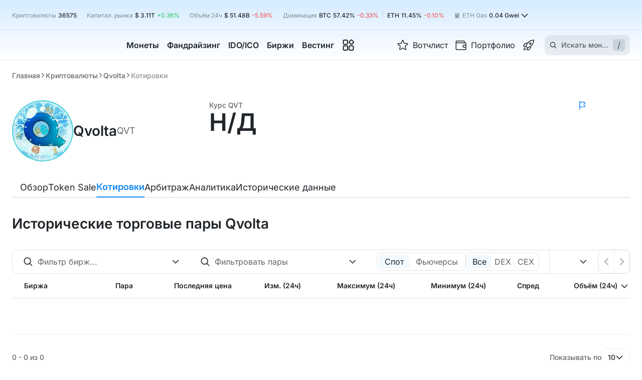

--- FILE ---
content_type: text/html; charset=utf-8
request_url: https://cryptorank.io/ru/price/qvolta/exchanges
body_size: 136347
content:
<!DOCTYPE html><html lang="ru"><head><meta charSet="utf-8"/><meta name="viewport" content="width=375, initial-scale=1.0 maximum-scale=1" class="jsx-2713653309"/><meta name="cryptomus" content="2a743b3d" class="jsx-2713653309"/><link rel="preload" href="/static/fonts/inter/latin.woff2" as="font" type="font/woff2" crossorigin="anonymous" class="jsx-2713653309"/><title>Котировки Qvolta (QVT): Покупайте, Продавайте и Торгуйте на Лучших криптовалютных Биржах | CryptoRank.io</title><link rel="canonical" href="https://cryptorank.io/ru/price/qvolta/exchanges"/><meta name="description" content="Откройте для себя биржи с котировками QVT, для покупки, продажи и торговли Qvolta. Получите информацию о спреде и объеме торгов за последние 24 часа на децентрализованных и централизованных биржах."/><meta name="yandex-verification" content="a7af882b34a866b2"/><meta property="og:title" content="Котировки Qvolta (QVT): Покупайте, Продавайте и Торгуйте на Лучших криптовалютных Биржах | CryptoRank.io"/><meta property="og:description" content="Откройте для себя биржи с котировками QVT, для покупки, продажи и торговли Qvolta. Получите информацию о спреде и объеме торгов за последние 24 часа на децентрализованных и централизованных биржах."/><meta property="og:url" content="https://cryptorank.io/ru/price/qvolta/exchanges"/><meta name="twitter:title" content="Котировки Qvolta (QVT): Покупайте, Продавайте и Торгуйте на Лучших криптовалютных Биржах | CryptoRank.io"/><meta name="twitter:description" content="Откройте для себя биржи с котировками QVT, для покупки, продажи и торговли Qvolta. Получите информацию о спреде и объеме торгов за последние 24 часа на децентрализованных и централизованных биржах."/><meta name="twitter:creator" content="@CryptoRank_io"/><meta name="twitter:site" content="@CryptoRank_io"/><link rel="shortcut icon" type="image/svg+xml" href="/static/favicon.svg"/><link rel="apple-touch-icon" sizes="180x180" href="/apple-touch-icon.png"/><link rel="icon" type="image/png" sizes="32x32" href="/favicon-32x32.png"/><link rel="icon" type="image/png" sizes="16x16" href="/favicon-16x16.png"/><link rel="manifest" href="/site.webmanifest" crossorigin="use-credentials"/><meta name="twitter:image" content="https://img.cryptorank.io/coins/qvolta1524753494520.png"/><meta property="og:image:type" content="image/png"/><meta property="og:image" content="https://img.cryptorank.io/coins/qvolta1524753494520.png"/><meta property="og:type" content="website"/><script type="application/ld+json">{"@context":"https://schema.org","@type":"Organization","url":"https://cryptorank.io/ru/price/qvolta/exchanges","logo":"https://cryptorank.io/static/logo.png"}</script><script type="application/ld+json">{"@context":"https://schema.org","@type":"WebPage","@id":"https://cryptorank.io/ru/price/qvolta/exchanges","name":"Котировки Qvolta (QVT): Покупайте, Продавайте и Торгуйте на Лучших криптовалютных Биржах | CryptoRank.io","url":"https://cryptorank.io/ru/price/qvolta/exchanges","description":"Откройте для себя биржи с котировками QVT, для покупки, продажи и торговли Qvolta. Получите информацию о спреде и объеме торгов за последние 24 часа на децентрализованных и централизованных биржах.","image":["https://img.cryptorank.io/coins/qvolta1524753494520.png"],"publisher":{"@type":"Organization","name":"CryptoRank","logo":{"@type":"ImageObject","url":"https://cryptorank.io/static/logo.png","width":"360","height":"60"}}}</script><link rel="alternate" hrefLang="x-default" href="https://cryptorank.io/price/qvolta/exchanges"/><link rel="alternate" hrefLang="en" href="https://cryptorank.io/price/qvolta/exchanges"/><link rel="alternate" hrefLang="ru" href="https://cryptorank.io/ru/price/qvolta/exchanges"/><link rel="alternate" hrefLang="es" href="https://cryptorank.io/es/price/qvolta/exchanges"/><link rel="alternate" hrefLang="zh" href="https://cryptorank.io/zh/price/qvolta/exchanges"/><link rel="alternate" hrefLang="vi" href="https://cryptorank.io/vi/price/qvolta/exchanges"/><script type="application/ld+json">{"@context":"https://schema.org","@type":"BreadcrumbList","itemListElement":[{"@type":"ListItem","position":1,"name":"Cryptorank","item":"https://cryptorank.io"},{"@type":"ListItem","position":2,"name":"Криптовалюты","item":"https://cryptorank.io/all-coins-list"},{"@type":"ListItem","position":3,"name":"Qvolta","item":"https://cryptorank.io/price/qvolta"},{"@type":"ListItem","position":4,"name":"Котировки","item":"https://cryptorank.io/price/qvolta/exchanges"}]}</script><meta name="next-head-count" content="33"/><link rel="preload" href="/scripts/theme.js" as="script"/><meta name="theme-color" content="#000000"/><link href="https://api.cryptorank.io" rel="preconnect" crossorigin="anonymous"/><meta property="og:site_name" content="CryptoRank"/><script async="" src="https://www.googletagmanager.com/gtag/js?id=G-7S1E8HZVY2"></script><script async="">window.dataLayer = window.dataLayer || [];
          function gtag(){dataLayer.push(arguments);}
          gtag('js', new Date());
          gtag('config', 'G-7S1E8HZVY2', { 'cookie_domain': 'none' });</script><link rel="preload" href="/_next/static/css/db106b6ecbd14632.css" as="style"/><link rel="stylesheet" href="/_next/static/css/db106b6ecbd14632.css" data-n-g=""/><link rel="preload" href="/_next/static/css/a4daba654fd79c48.css" as="style"/><link rel="stylesheet" href="/_next/static/css/a4daba654fd79c48.css" data-n-p=""/><link rel="preload" href="/_next/static/css/ba503d5a9c8a2508.css" as="style"/><link rel="stylesheet" href="/_next/static/css/ba503d5a9c8a2508.css"/><noscript data-n-css=""></noscript><script defer="" nomodule="" src="/_next/static/chunks/polyfills-42372ed130431b0a.js"></script><script defer="" src="/_next/static/chunks/vendors-node_modules_use-sync-external-store_shim_with-selector_js-node_modules_tanstack_quer-eebd01-093a70c754ee127c.js"></script><script defer="" src="/_next/static/chunks/vendors-node_modules_wagmi_connectors_dist_coinbaseWallet_js-node_modules_wagmi_core_dist_pro-322ff9-79db247d4ec2c849.js"></script><script defer="" src="/_next/static/chunks/src_components_wrappers_wagmi-config-options_tsx.f39350afc5c79904.js"></script><script defer="" src="/_next/static/chunks/src_components_organisms_coin-header-traded_index_tsx.d4ae7bb50a54e5f0.js"></script><script defer="" src="/_next/static/chunks/src_components_organisms_coin-menu_index_tsx.bf265761bcc158f8.js"></script><script src="/_next/static/chunks/webpack-62e03f6fe740b527.js" defer=""></script><script src="/_next/static/chunks/framework-d823a4599d8bc246.js" defer=""></script><script src="/_next/static/chunks/main-64d6f4215b963e89.js" defer=""></script><script src="/_next/static/chunks/pages/_app-7cba16c5f2fc8b12.js" defer=""></script><script src="/_next/static/chunks/src_components_organisms_table_index_tsx-9bd8bcbdc6b86fb2.js" defer=""></script><script src="/_next/static/chunks/src_components-old_general_banners_button_index_tsx-src_components-old_general_page-head_tsx--409acf-67986162da32d7bb.js" defer=""></script><script src="/_next/static/chunks/src_components_organisms_coin-head_index_tsx-src_components_templates_coin-page_index_tsx-src-01b79d-4820bce388cf3045.js" defer=""></script><script src="/_next/static/chunks/src_components_molecules_banner-with-buttons_index_tsx-src_components_molecules_table-banner_-4b23c8-a507b8e676ba7c69.js" defer=""></script><script src="/_next/static/chunks/pages/price/%5BcoinKey%5D/exchanges-0dbae05c18544e99.js" defer=""></script><script src="/_next/static/1769008085115/_buildManifest.js" defer=""></script><script src="/_next/static/1769008085115/_ssgManifest.js" defer=""></script><style id="__jsx-2713653309">:root{--font-family:Inter, sans-serif}</style><style data-styled="" data-styled-version="5.3.3">.lSLia{clear:both;max-width:1400px;margin-left:auto;margin-right:auto;}/*!sc*/
@media (max-width:1430px){.lSLia{margin-left:var(--page-margin);margin-right:var(--page-margin);}}/*!sc*/
.lSLia.unlimited{margin:0;max-width:100%;}/*!sc*/
data-styled.g1[id="sc-1cfa47dd-0"]{content:"lSLia,"}/*!sc*/
body{--page-margin:24px;--footer-margin-top:48px;}/*!sc*/
body > iframe:first-of-type{border:0;}/*!sc*/
body.next-overflow-none{overflow-y:hidden;}/*!sc*/
body.scrollbar-disabled{padding-right:8px;}/*!sc*/
body .app-modal{position:relative;}/*!sc*/
@media (max-width:1024px){body{--footer-margin-top:40px;}}/*!sc*/
@media (max-width:767px){body{--page-margin:10px;--footer-margin-top:32px;}}/*!sc*/
::-webkit-scrollbar{width:8px;height:6px;}/*!sc*/
::-webkit-scrollbar-thumb{background-color:var(--accent-brand-default);-webkit-transition:0.2s;transition:0.2s;border-radius:5px;}/*!sc*/
::-webkit-scrollbar-track{background-color:var(--bg-page-filled);border-radius:5px;}/*!sc*/
a{-webkit-text-decoration:none;text-decoration:none;color:var(--accent-brand-default);}/*!sc*/
a :hover{cursor:pointer;}/*!sc*/
data-styled.g2[id="sc-global-iXJPMb1"]{content:"sc-global-iXJPMb1,"}/*!sc*/
input[type='number']::-webkit-inner-spin-button{-webkit-appearance:none;width:15px;background:url('/static/icons/arrows.svg') center center no-repeat;background-size:contain;}/*!sc*/
input[type='number']::-webkit-inner-spin-button:hover{-webkit-filter:contrast(0);filter:contrast(0);}/*!sc*/
data-styled.g3[id="sc-global-gccbGO1"]{content:"sc-global-gccbGO1,"}/*!sc*/
.dxAymw{vertical-align:middle;-webkit-transition:-webkit-transform 0.2s ease;-webkit-transition:transform 0.2s ease;transition:transform 0.2s ease;}/*!sc*/
data-styled.g15[id="sc-d3b96ae9-0"]{content:"dxAymw,"}/*!sc*/
.coXptl{display:-webkit-box;display:-webkit-flex;display:-ms-flexbox;display:flex;-webkit-align-items:center;-webkit-box-align:center;-ms-flex-align:center;align-items:center;gap:4px;position:relative;-webkit-box-pack:justify;-webkit-justify-content:space-between;-ms-flex-pack:justify;justify-content:space-between;width:100%;min-height:36px;padding:0 12px;border-radius:10px;-webkit-transition:0.2s ease;transition:0.2s ease;cursor:pointer;-webkit-user-select:none;-moz-user-select:none;-ms-user-select:none;user-select:none;color:var(--fg-default);background-color:var(--border-soft);box-shadow:none;background:none;min-height:25px;padding:0;}/*!sc*/
.coXptl > span{text-overflow:ellipsis;overflow:hidden;white-space:nowrap;}/*!sc*/
.coXptl:hover{box-shadow:0px 0px 0px 2px var(--accent-brand-default);}/*!sc*/
.coXptl .sc-d3b96ae9-0{margin-left:auto !important;}/*!sc*/
.coXptl:hover{box-shadow:none;}/*!sc*/
.jhFJXA{display:-webkit-box;display:-webkit-flex;display:-ms-flexbox;display:flex;-webkit-align-items:center;-webkit-box-align:center;-ms-flex-align:center;align-items:center;gap:4px;position:relative;-webkit-box-pack:justify;-webkit-justify-content:space-between;-ms-flex-pack:justify;justify-content:space-between;width:100%;min-height:36px;padding:0 12px;border-radius:10px;-webkit-transition:0.2s ease;transition:0.2s ease;cursor:pointer;-webkit-user-select:none;-moz-user-select:none;-ms-user-select:none;user-select:none;color:var(--fg-default);background-color:var(--border-soft);}/*!sc*/
.jhFJXA > span{text-overflow:ellipsis;overflow:hidden;white-space:nowrap;}/*!sc*/
.jhFJXA:hover{box-shadow:0px 0px 0px 2px var(--accent-brand-default);}/*!sc*/
.jhFJXA .sc-d3b96ae9-0{margin-left:auto !important;}/*!sc*/
data-styled.g16[id="sc-d3b96ae9-1"]{content:"coXptl,jhFJXA,"}/*!sc*/
.wkivx{display:-webkit-box;display:-webkit-flex;display:-ms-flexbox;display:flex;-webkit-box-pack:center;-webkit-justify-content:center;-ms-flex-pack:center;justify-content:center;outline:none;position:relative;height:-webkit-fit-content;height:-moz-fit-content;height:fit-content;}/*!sc*/
data-styled.g19[id="sc-d3b96ae9-4"]{content:"wkivx,"}/*!sc*/
.eXmcBu > svg{margin:0 0 0 auto;-webkit-transition:-webkit-transform 0.2s ease;-webkit-transition:transform 0.2s ease;transition:transform 0.2s ease;}/*!sc*/
data-styled.g31[id="sc-de3cef00-3"]{content:"eXmcBu,"}/*!sc*/
.hOzXIj{display:-webkit-box;display:-webkit-flex;display:-ms-flexbox;display:flex;}/*!sc*/
.ksyOQY{display:-webkit-box;display:-webkit-flex;display:-ms-flexbox;display:flex;-webkit-align-items:center;-webkit-box-align:center;-ms-flex-align:center;align-items:center;gap:4px 0px;-webkit-flex-wrap:wrap;-ms-flex-wrap:wrap;flex-wrap:wrap;}/*!sc*/
.iGHqgs{display:-webkit-box;display:-webkit-flex;display:-ms-flexbox;display:flex;-webkit-align-items:center;-webkit-box-align:center;-ms-flex-align:center;align-items:center;}/*!sc*/
.bWargz{display:-webkit-box;display:-webkit-flex;display:-ms-flexbox;display:flex;-webkit-align-items:center;-webkit-box-align:center;-ms-flex-align:center;align-items:center;-webkit-box-pack:center;-webkit-justify-content:center;-ms-flex-pack:center;justify-content:center;}/*!sc*/
.hJxnNX{display:-webkit-box;display:-webkit-flex;display:-ms-flexbox;display:flex;-webkit-align-items:center;-webkit-box-align:center;-ms-flex-align:center;align-items:center;-webkit-box-pack:center;-webkit-justify-content:center;-ms-flex-pack:center;justify-content:center;height:62px;}/*!sc*/
.cJnqGD{display:-webkit-box;display:-webkit-flex;display:-ms-flexbox;display:flex;-webkit-align-items:center;-webkit-box-align:center;-ms-flex-align:center;align-items:center;-webkit-box-pack:center;-webkit-justify-content:center;-ms-flex-pack:center;justify-content:center;height:895px;}/*!sc*/
.hAeULd{display:-webkit-box;display:-webkit-flex;display:-ms-flexbox;display:flex;gap:8px;-webkit-flex-direction:column;-ms-flex-direction:column;flex-direction:column;}/*!sc*/
data-styled.g37[id="sc-8b95f51a-0"]{content:"hOzXIj,ksyOQY,iGHqgs,bWargz,hJxnNX,cJnqGD,hAeULd,"}/*!sc*/
.fvXSwL{width:100%;height:auto;font-size:16px;-webkit-flex-direction:column;-ms-flex-direction:column;flex-direction:column;-webkit-box-flex:1;-webkit-flex-grow:1;-ms-flex-positive:1;flex-grow:1;}/*!sc*/
.fvXSwL > span{font-size:inherit;line-height:24px;margin:13px 0 0;text-align:center;white-space:pre-wrap;}/*!sc*/
.dCmHwX{width:100%;height:62px;font-size:16px;-webkit-flex-direction:column;-ms-flex-direction:column;flex-direction:column;}/*!sc*/
.dCmHwX > span{font-size:inherit;line-height:24px;margin:13px 0 0;text-align:center;white-space:pre-wrap;}/*!sc*/
.dXTDrL{width:100%;height:895px;font-size:16px;-webkit-flex-direction:column;-ms-flex-direction:column;flex-direction:column;}/*!sc*/
.dXTDrL > span{font-size:inherit;line-height:24px;margin:13px 0 0;text-align:center;white-space:pre-wrap;}/*!sc*/
data-styled.g54[id="sc-45e1a516-0"]{content:"fvXSwL,dCmHwX,dXTDrL,"}/*!sc*/
.jzLGMI{overflow:auto hidden;-webkit-scrollbar-width:none;-moz-scrollbar-width:none;-ms-scrollbar-width:none;scrollbar-width:none;}/*!sc*/
.jzLGMI::-webkit-scrollbar{height:0;}/*!sc*/
data-styled.g57[id="sc-ba18f268-0"]{content:"jzLGMI,"}/*!sc*/
.hQJvb{min-width:140px;}/*!sc*/
@media (max-width:842px){.hQJvb{-webkit-order:1;-ms-flex-order:1;order:1;min-width:auto;}}/*!sc*/
data-styled.g65[id="sc-86d144ac-0"]{content:"hQJvb,"}/*!sc*/
.laAbhW{position:relative;display:-webkit-box;display:-webkit-flex;display:-ms-flexbox;display:flex;-webkit-flex-direction:column;-ms-flex-direction:column;flex-direction:column;gap:16px;}/*!sc*/
@media (max-width:1024px){}/*!sc*/
@media (max-width:576px){}/*!sc*/
data-styled.g67[id="sc-c6d4550b-0"]{content:"laAbhW,"}/*!sc*/
.gKgnGY{cursor:pointer;place-self:center;display:-webkit-box;display:-webkit-flex;display:-ms-flexbox;display:flex;width:200px;min-width:200px;}/*!sc*/
@media (max-width:576px){.gKgnGY{width:160px;min-width:160px;}}/*!sc*/
data-styled.g68[id="sc-a06ec5cc-0"]{content:"gKgnGY,"}/*!sc*/
.jokvcs{position:relative;}/*!sc*/
data-styled.g77[id="sc-88c2ab9-0"]{content:"jokvcs,"}/*!sc*/
.BIPbW{margin:0 8px;height:12px;width:1px;background:var(--border-default);display:inline-block;}/*!sc*/
data-styled.g80[id="sc-69e0ebc9-0"]{content:"BIPbW,"}/*!sc*/
.eMqkPY{display:-webkit-box;display:-webkit-flex;display:-ms-flexbox;display:flex;-webkit-box-pack:center;-webkit-justify-content:center;-ms-flex-pack:center;justify-content:center;-webkit-align-items:center;-webkit-box-align:center;-ms-flex-align:center;align-items:center;height:20px;}/*!sc*/
data-styled.g81[id="sc-46fb4880-0"]{content:"eMqkPY,"}/*!sc*/
.cGlOll{background-color:var(--accent-brand-default);border-radius:50%;height:6px;width:6px;}/*!sc*/
data-styled.g82[id="sc-46fb4880-1"]{content:"cGlOll,"}/*!sc*/
.bQiQIq{background-color:var(--accent-brand-default);border-radius:50%;height:6px;width:6px;-webkit-animation:hRgWmM 1s linear infinite;animation:hRgWmM 1s linear infinite;}/*!sc*/
data-styled.g83[id="sc-46fb4880-2"]{content:"bQiQIq,"}/*!sc*/
.eoRAGk{display:-webkit-box;display:-webkit-flex;display:-ms-flexbox;display:flex;-webkit-align-items:center;-webkit-box-align:center;-ms-flex-align:center;align-items:center;gap:13px;}/*!sc*/
.eoRAGk .sc-d3b96ae9-1{background:transparent;border:1px solid var(--border-soft);}/*!sc*/
data-styled.g98[id="sc-108f889d-0"]{content:"eoRAGk,"}/*!sc*/
.XeLBC{position:absolute;top:43px;left:-70px;padding:24px;display:-webkit-box;display:-webkit-flex;display:-ms-flexbox;display:flex;-webkit-box-pack:center;-webkit-justify-content:center;-ms-flex-pack:center;justify-content:center;border-top:1px solid var(--border-soft);border-radius:10px;background-color:var(--bg-page-main);visibility:hidden;box-shadow:0px 26px 50px 0px rgba(0,0,0,0.10);}/*!sc*/
data-styled.g131[id="sc-380709a4-0"]{content:"XeLBC,"}/*!sc*/
.cJwMTF{display:-webkit-box;display:-webkit-flex;display:-ms-flexbox;display:flex;-webkit-flex-direction:column;-ms-flex-direction:column;flex-direction:column;gap:var(--space-fixed-16);}/*!sc*/
data-styled.g132[id="sc-380709a4-1"]{content:"cJwMTF,"}/*!sc*/
.kzMvNA{display:grid;grid-row-gap:12px;grid-column-gap:24px;grid-template-columns:repeat(2,1fr);-webkit-align-content:baseline;-ms-flex-line-pack:baseline;align-content:baseline;-webkit-transition-duration:0s;transition-duration:0s;visibility:hidden;opacity:0;}/*!sc*/
.bgRDKv{display:grid;grid-row-gap:12px;grid-column-gap:24px;grid-template-columns:repeat(1,1fr);-webkit-align-content:baseline;-ms-flex-line-pack:baseline;align-content:baseline;-webkit-transition-duration:0s;transition-duration:0s;visibility:hidden;opacity:0;}/*!sc*/
data-styled.g133[id="sc-380709a4-2"]{content:"kzMvNA,bgRDKv,"}/*!sc*/
.bWszqt{font-size:16px;line-height:120%;-webkit-transition:color 0.2s ease;transition:color 0.2s ease;}/*!sc*/
data-styled.g134[id="sc-380709a4-3"]{content:"bWszqt,"}/*!sc*/
.gRKNjA{position:relative;display:-webkit-inline-box;display:-webkit-inline-flex;display:-ms-inline-flexbox;display:inline-flex;-webkit-align-items:center;-webkit-box-align:center;-ms-flex-align:center;align-items:center;width:280px;min-height:73px;color:inherit;padding:8px;gap:12px;border-radius:6px;-webkit-transition:background-color 0.2s ease;transition:background-color 0.2s ease;}/*!sc*/
.gRKNjA > img{min-width:40px;min-height:40px;}/*!sc*/
.gRKNjA:hover{background-color:var(--accent-brand-container-muted);}/*!sc*/
.gRKNjA:hover .sc-380709a4-3{color:var(--accent-brand-default);}/*!sc*/
data-styled.g135[id="sc-380709a4-4"]{content:"gRKNjA,"}/*!sc*/
.kxXMTv{width:100%;display:-webkit-box;display:-webkit-flex;display:-ms-flexbox;display:flex;-webkit-flex-direction:column;-ms-flex-direction:column;flex-direction:column;gap:4px;}/*!sc*/
data-styled.g136[id="sc-380709a4-5"]{content:"kxXMTv,"}/*!sc*/
.gsYDKs{color:var(--fg-muted);line-height:140%;}/*!sc*/
data-styled.g137[id="sc-380709a4-6"]{content:"gsYDKs,"}/*!sc*/
.fdbnDH{display:-webkit-box;display:-webkit-flex;display:-ms-flexbox;display:flex;gap:10px;}/*!sc*/
data-styled.g138[id="sc-380709a4-7"]{content:"fdbnDH,"}/*!sc*/
.jiaZjr{height:100%;display:-webkit-box;display:-webkit-flex;display:-ms-flexbox;display:flex;-webkit-flex-direction:column;-ms-flex-direction:column;flex-direction:column;visibility:visible;overflow-x:clip;}/*!sc*/
.jiaZjr .MuiButtonBase-root{visibility:hidden;}/*!sc*/
data-styled.g153[id="sc-ed5ccf7e-0"]{content:"jiaZjr,"}/*!sc*/
.vgRPf{-webkit-flex:1 0 auto;-ms-flex:1 0 auto;flex:1 0 auto;}/*!sc*/
data-styled.g154[id="sc-ed5ccf7e-1"]{content:"vgRPf,"}/*!sc*/
.iwsaro{margin-top:12px;display:-webkit-box;display:-webkit-flex;display:-ms-flexbox;display:flex;-webkit-box-pack:justify;-webkit-justify-content:space-between;-ms-flex-pack:justify;justify-content:space-between;-webkit-align-items:center;-webkit-box-align:center;-ms-flex-align:center;align-items:center;gap:8px;}/*!sc*/
@media (max-width:1280px){.iwsaro{margin-bottom:12px;}}/*!sc*/
data-styled.g179[id="sc-f3ded0d3-0"]{content:"iwsaro,"}/*!sc*/
.cBOICL{display:-webkit-box;display:-webkit-flex;display:-ms-flexbox;display:flex;color:var(--fg-soft);font-size:12px;cursor:pointer;-webkit-align-items:center;-webkit-box-align:center;-ms-flex-align:center;align-items:center;min-width:105px;margin-top:8px;-webkit-box-pack:end;-webkit-justify-content:end;-ms-flex-pack:end;justify-content:end;}/*!sc*/
.cBOICL img{margin-right:8px;}/*!sc*/
@media (max-width:1100px){.cBOICL{max-width:none;font-size:11px;min-width:auto;}}/*!sc*/
data-styled.g188[id="sc-d3a51d7e-0"]{content:"cBOICL,"}/*!sc*/
.jrtOrc{gap:16px;-webkit-flex-direction:column;-ms-flex-direction:column;flex-direction:column;}/*!sc*/
@media (max-width:1024px){.jrtOrc{gap:6px;}}/*!sc*/
data-styled.g189[id="sc-a42321a0-0"]{content:"jrtOrc,"}/*!sc*/
.cAKehl{-webkit-flex-direction:column;-ms-flex-direction:column;flex-direction:column;gap:16px;}/*!sc*/
@media (max-width:1024px){.cAKehl{-webkit-flex-direction:row;-ms-flex-direction:row;flex-direction:row;-webkit-align-items:flex-end;-webkit-box-align:flex-end;-ms-flex-align:flex-end;align-items:flex-end;gap:8px;}.cAKehl > :last-child > span{font-size:14px;font-weight:500;}}/*!sc*/
data-styled.g190[id="sc-a42321a0-1"]{content:"cAKehl,"}/*!sc*/
.kitqDq{display:-webkit-inline-box;display:-webkit-inline-flex;display:-ms-inline-flexbox;display:inline-flex;font-weight:600;font-size:48px;line-height:1;white-space:nowrap;}/*!sc*/
@media (max-width:1024px){.kitqDq{font-size:32px;line-height:1;}}/*!sc*/
@media (max-width:576px){.kitqDq{font-size:36px;line-height:100%;}}/*!sc*/
data-styled.g191[id="sc-a42321a0-2"]{content:"kitqDq,"}/*!sc*/
@media (max-width:576px){.iyuOSU{display:none;}}/*!sc*/
data-styled.g192[id="sc-a42321a0-3"]{content:"iyuOSU,"}/*!sc*/
.esWkdY{margin-top:32px;}/*!sc*/
@media (max-width:1024px){.esWkdY{margin-top:24px;}}/*!sc*/
@media (max-width:767px){.esWkdY{margin-top:20px;}}/*!sc*/
data-styled.g205[id="sc-4ace5591-0"]{content:"esWkdY,"}/*!sc*/
.hVsmDy{position:absolute;top:0;right:0;z-index:1;margin-top:0 !important;}/*!sc*/
@media (max-width:1400px){.hVsmDy:lang(ru) span{display:none;}}/*!sc*/
@media (max-width:1200px){.hVsmDy span{display:none;}}/*!sc*/
@media (max-width:1024px){.hVsmDy span{display:none;}}/*!sc*/
@media (max-width:767px){.hVsmDy{display:none;}}/*!sc*/
data-styled.g206[id="sc-4ace5591-1"]{content:"hVsmDy,"}/*!sc*/
@media (max-width:576px){.bqhRXL{padding:0 10px 12px;margin:12px -10px 0;border-bottom:1px solid var(--border-soft);}}/*!sc*/
data-styled.g207[id="sc-4ace5591-2"]{content:"bqhRXL,"}/*!sc*/
.iprtlc{display:block;}/*!sc*/
@media (max-width:767px){.iprtlc{display:none;}}/*!sc*/
data-styled.g208[id="sc-4115476e-0"]{content:"iprtlc,"}/*!sc*/
.eiIbUT{background-color:var(--bg-page-main);}/*!sc*/
.eiIbUT tr{border-bottom:1px solid var(--border-soft);border-radius:0;background-color:var(--bg-page-main);}/*!sc*/
@media (max-width:1200px){.eiIbUT tr{border-top:1px solid var(--border-soft);}}/*!sc*/
data-styled.g226[id="sc-4c929c31-0"]{content:"eiIbUT,"}/*!sc*/
.kOimYC{height:48px;background-color:var(--bg-page-filled);}/*!sc*/
.kOimYC > th:first-child{border-radius:10px 0 0 0;}/*!sc*/
.kOimYC > th:last-child{border-radius:0 10px 0 0;}/*!sc*/
data-styled.g227[id="sc-4c929c31-1"]{content:"kOimYC,"}/*!sc*/
.fpCKgw{height:72px;border-bottom:1px solid var(--border-soft);}/*!sc*/
.fpCKgw.exclusive-gradient{background:var(--exclusive-row-table-gradient);}/*!sc*/
.fpCKgw.exclusive-gradient > td{background-color:transparent;}/*!sc*/
.fpCKgw.exclusive-gradient > td:first-child{background-color:var(--bg-page-main);}/*!sc*/
.fpCKgw.exclusive-gradient:hover > td{background-color:transparent;}/*!sc*/
.fpCKgw.exclusive-gradient:hover > td:first-child{background-color:var(--bg-page-main);}/*!sc*/
.fpCKgw > td:first-child{padding-left:16px;}/*!sc*/
@media (max-width:1200px){.fpCKgw > td:first-child{padding-left:24px;}}/*!sc*/
@media (max-width:767px){.fpCKgw > td:first-child{padding-left:10px;}}/*!sc*/
.fpCKgw > td:last-child{padding-right:16px;}/*!sc*/
@media (max-width:1200px){.fpCKgw > td:last-child{padding-right:24px;}}/*!sc*/
@media (max-width:767px){.fpCKgw > td:last-child{padding-right:15px;}}/*!sc*/
.fpCKgw:hover > td{background-color:transparent;}/*!sc*/
@media (max-width:767px){.fpCKgw{height:64px;}}/*!sc*/
@media (max-width:576px){.fpCKgw{border-top:none;}}/*!sc*/
.fpCKgw.init-scroll td::after{box-shadow:none;}/*!sc*/
data-styled.g229[id="sc-c770dfa9-0"]{content:"fpCKgw,"}/*!sc*/
.bxDZvl{position:relative;min-width:100%;-webkit-flex-direction:column;-ms-flex-direction:column;flex-direction:column;gap:12px;}/*!sc*/
data-styled.g232[id="sc-e739bd4e-0"]{content:"bxDZvl,"}/*!sc*/
.dUEsTf{display:grid;row-gap:48px;margin-top:32px;}/*!sc*/
@media (max-width:1024px){.dUEsTf{grid-template-columns:100%;row-gap:40px;margin-top:24px;}}/*!sc*/
@media (max-width:576px){.dUEsTf{row-gap:32px;}}/*!sc*/
data-styled.g233[id="sc-b1853c6b-0"]{content:"dUEsTf,"}/*!sc*/
.gyyXMz{margin-top:32px;min-height:40px;display:-webkit-box;display:-webkit-flex;display:-ms-flexbox;display:flex;-webkit-align-items:center;-webkit-box-align:center;-ms-flex-align:center;align-items:center;-webkit-box-pack:justify;-webkit-justify-content:space-between;-ms-flex-pack:justify;justify-content:space-between;gap:30px;position:-webkit-sticky;position:sticky;top:3px;z-index:11;}/*!sc*/
.gyyXMz > *:first-child{overflow-x:auto;}/*!sc*/
.gyyXMz > button{-webkit-transform:translateY(-4px);-ms-transform:translateY(-4px);transform:translateY(-4px);position:absolute;height:48px;background:var(--bg-page-main);bottom:-4px;border-radius:0;padding-bottom:8px;z-index:3;cursor:pointer;}/*!sc*/
.gyyXMz > button:hover{color:var(--accent-brand-default);}/*!sc*/
.gyyXMz > button:first-child{left:0;}/*!sc*/
.gyyXMz > button:last-child{right:0;}/*!sc*/
@media (max-width:1024px){.gyyXMz .sc-a73af081-0{max-width:100%;}}/*!sc*/
.gyyXMz .sc-45fe2a7a-0{display:-webkit-box;display:-webkit-flex;display:-ms-flexbox;display:flex;-webkit-box-pack:end;-webkit-justify-content:flex-end;-ms-flex-pack:end;justify-content:flex-end;position:relative;}/*!sc*/
.gyyXMz::after{content:'';width:100%;height:1px;background:var(--border-default);position:absolute;bottom:0;left:0;z-index:0;}/*!sc*/
.gyyXMz::before{content:unset;-webkit-transform:translateX(calc(-50% + 1400px / 2));-ms-transform:translateX(calc(-50% + 1400px / 2));transform:translateX(calc(-50% + 1400px / 2));width:100vw;border-bottom:1px solid var(--border-default);height:44px;position:absolute;top:-3px;left:0;z-index:0;background:unset;}/*!sc*/
@supports ((-webkit-backdrop-filter:blur(10px)) or (backdrop-filter:blur(10px))){.gyyXMz::before{-webkit-backdrop-filter:blur(10px);-webkit-backdrop-filter:blur(10px);backdrop-filter:blur(10px);background:unset;}}/*!sc*/
@media (max-width:1430px){.gyyXMz::before{width:calc(100% + 48px);-webkit-transform:translateX(-24px);-ms-transform:translateX(-24px);transform:translateX(-24px);}}/*!sc*/
@media (max-width:1024px){.gyyXMz{margin-top:24px;}}/*!sc*/
@media (max-width:767px){.gyyXMz::before{width:calc(100% + 20px);-webkit-transform:translateX(-10px);-ms-transform:translateX(-10px);transform:translateX(-10px);}}/*!sc*/
@media (max-width:576px){.gyyXMz{display:none;}}/*!sc*/
data-styled.g237[id="sc-45fe2a7a-1"]{content:"gyyXMz,"}/*!sc*/
@media (max-width:576px){.hpOSiv{height:48px;}}/*!sc*/
data-styled.g238[id="sc-45fe2a7a-2"]{content:"hpOSiv,"}/*!sc*/
.gVlNMh{position:relative;width:100%;min-height:36px;-webkit-align-items:center;-webkit-box-align:center;-ms-flex-align:center;align-items:center;-webkit-column-gap:16px;column-gap:16px;row-gap:8px;display:none;}/*!sc*/
@media (max-width:1024px){.gVlNMh{-webkit-column-gap:24px;column-gap:24px;}}/*!sc*/
@media (max-width:767px){.gVlNMh{-webkit-flex-wrap:wrap;-ms-flex-wrap:wrap;flex-wrap:wrap;}}/*!sc*/
@media (max-width:576px){.gVlNMh{-webkit-flex-direction:column;-ms-flex-direction:column;flex-direction:column;-webkit-align-items:baseline;-webkit-box-align:baseline;-ms-flex-align:baseline;align-items:baseline;padding-top:2px;min-height:106px;display:-webkit-box;display:-webkit-flex;display:-ms-flexbox;display:flex;}}/*!sc*/
data-styled.g587[id="sc-272e25d3-0"]{content:"gVlNMh,"}/*!sc*/
.MGOKy .sc-9bb9be6c-0 img{width:32px;height:32px;min-width:auto;}/*!sc*/
data-styled.g591[id="sc-3b924db9-0"]{content:"MGOKy,"}/*!sc*/
@-webkit-keyframes hRgWmM{0%{opacity:1;-webkit-transform:scale(1);-ms-transform:scale(1);transform:scale(1);}50%{opacity:0.5;-webkit-transform:scale(1.4);-ms-transform:scale(1.4);transform:scale(1.4);}100%{opacity:0;-webkit-transform:scale(1.7);-ms-transform:scale(1.7);transform:scale(1.7);}}/*!sc*/
@keyframes hRgWmM{0%{opacity:1;-webkit-transform:scale(1);-ms-transform:scale(1);transform:scale(1);}50%{opacity:0.5;-webkit-transform:scale(1.4);-ms-transform:scale(1.4);transform:scale(1.4);}100%{opacity:0;-webkit-transform:scale(1.7);-ms-transform:scale(1.7);transform:scale(1.7);}}/*!sc*/
data-styled.g592[id="sc-keyframes-hRgWmM"]{content:"hRgWmM,"}/*!sc*/
</style></head><body><div id="__next"><script src="/scripts/theme.js" class="jsx-2713653309"></script><div class="styles_headerGradient__pfKHC"></div><canvas class="styles_snowfallCanvas__lWwlW"></canvas><div class="sc-ed5ccf7e-0 jiaZjr"><div id="main-app-content" class="sc-ed5ccf7e-1 vgRPf"><div class="styles_infoFullBar__sGL9K"><div class="styles_generalInfoContainer__1dPij"><button class="styles_container__OUb0e styles_snowfall_button__FstFS"><div class="styles_face__vP2FQ styles_front__uwWrX"><span class="styles_hat__FO_Om"></span><span class="styles_woolly__FYGrb"></span><span class="styles_eyes__xpIMd styles_first__rxZWO"></span><span class="styles_eyes__xpIMd styles_second__wMwc7"></span><span class="styles_nose__UreWj"></span><span class="styles_mustache__5nmyr styles_first__rxZWO"></span><span class="styles_mustache__5nmyr styles_second__wMwc7"></span></div><div class="styles_face__vP2FQ styles_right__yFq22"><span class="styles_eyes__xpIMd styles_first__rxZWO"></span><span class="styles_eyes__xpIMd styles_second__wMwc7"></span><span class="styles_nose__UreWj"><span class="styles_light__Wloie"></span></span><span class="styles_blank__ZIKxG styles_first__rxZWO"></span><span class="styles_blank__ZIKxG styles_second__wMwc7"></span><span class="styles_horns__DsPYW styles_first__rxZWO"></span><span class="styles_horns__DsPYW styles_second__wMwc7"></span><span class="styles_horns__DsPYW styles_third__gwqOU"></span><span class="styles_horns__DsPYW styles_fourth__6KPjd"></span><span class="styles_horns__DsPYW styles_fifth__M_6Gq"></span><span class="styles_horns__DsPYW styles_sixth__qVgQP"></span><span class="styles_mouth___u8kF"></span><span class="styles_blusher__rBGl2 styles_first__rxZWO"></span><span class="styles_blusher__rBGl2 styles_second__wMwc7"></span></div><div class="styles_face__vP2FQ styles_back__bBHSX"><span class="styles_hat__FO_Om"></span><span class="styles_woolly__FYGrb"></span><span class="styles_eyes__xpIMd styles_first__rxZWO"></span><span class="styles_eyes__xpIMd styles_second__wMwc7"></span><span class="styles_nose__UreWj"></span><span class="styles_mouth___u8kF"></span><span class="styles_blusher__rBGl2 styles_first__rxZWO"></span><span class="styles_blusher__rBGl2 styles_second__wMwc7"></span><span class="styles_muffler__7Eanf"><span class="styles_dotted__aJIP3 styles_first__rxZWO"></span><span class="styles_dotted__aJIP3 styles_second__wMwc7"></span><span class="styles_dotted__aJIP3 styles_third__gwqOU"></span><span class="styles_dotted__aJIP3 styles_fouth__SrpRy"></span><span class="styles_dotted__aJIP3 styles_fixth__yLMs2"></span><span class="styles_dotted__aJIP3 styles_sixth__qVgQP"></span><span class="styles_dotted__aJIP3 styles_seventh__p5GKA"></span><span class="styles_dotted__aJIP3 styles_eighth__epIvF"></span><span class="styles_dotted__aJIP3 styles_ninth__SAp_7"></span></span></div><div class="styles_face__vP2FQ styles_left__YzSrN"><span class="styles_hat__FO_Om"></span><span class="styles_woolly__FYGrb"></span><span class="styles_hair__DZu5C styles_first__rxZWO"></span><span class="styles_hair__DZu5C styles_second__wMwc7"></span><span class="styles_hair__DZu5C styles_third__gwqOU"></span><span class="styles_ears__ocaA_ styles_first__rxZWO"></span><span class="styles_ears__ocaA_ styles_second__wMwc7"></span><span class="styles_eyes__xpIMd styles_first__rxZWO"></span><span class="styles_eyes__xpIMd styles_second__wMwc7"></span><span class="styles_nose__UreWj"></span><span class="styles_mouth___u8kF"></span><span class="styles_blusher__rBGl2 styles_first__rxZWO"></span><span class="styles_blusher__rBGl2 styles_second__wMwc7"></span></div><div class="styles_face__vP2FQ styles_top__yYmS0"><span class="styles_eyes__xpIMd styles_first__rxZWO"></span><span class="styles_eyes__xpIMd styles_second__wMwc7"></span><span class="styles_nose__UreWj"></span><span class="styles_mouth___u8kF"></span><span class="styles_blusher__rBGl2 styles_first__rxZWO"></span><span class="styles_blusher__rBGl2 styles_second__wMwc7"></span><span class="styles_buttons__3to76 styles_first__rxZWO"></span><span class="styles_buttons__3to76 styles_second__wMwc7"></span></div><div class="styles_face__vP2FQ styles_bottom__6u_RX"><span class="styles_hat__FO_Om"></span><span class="styles_woolly__FYGrb"></span><span class="styles_eyebrow__mCb5Q styles_first__rxZWO"></span><span class="styles_eyebrow__mCb5Q styles_second__wMwc7"></span><span class="styles_eyes__xpIMd styles_first__rxZWO"><span class="styles_circle__eSOHI"></span></span><span class="styles_eyes__xpIMd styles_second__wMwc7"><span class="styles_circle__eSOHI"></span></span><span class="styles_nose__UreWj"></span><span class="styles_line__rsQ8A"></span><span class="styles_mouth___u8kF"></span></div></button><div class="styles_bar_item_wrapper__2RYZj"><span class="styles_bar_item_name__oIn84">Криптовалюты</span><span class="styles_bar_item_value__buwBZ ">36575</span></div><div class="styles_bar_item_wrapper__2RYZj"><span class="styles_bar_item_name__oIn84">Капитал. рынка</span><span class="styles_bar_item_value__buwBZ "><span>$ 3.11T</span></span><span class="styles_bar_item_percent__HtmQZ"><span class="styles_typography__yCw6j typography-additional-caption-l styles_typography_color_main__0qAOu styles_above__S6ItJ">+0.36%</span></span></div><div class="styles_bar_item_wrapper__2RYZj"><span class="styles_bar_item_name__oIn84">Объём 24ч</span><span class="styles_bar_item_value__buwBZ "><span>$ 51.48B</span></span><span class="styles_bar_item_percent__HtmQZ"><span class="styles_typography__yCw6j typography-additional-caption-l styles_typography_color_main__0qAOu styles_below__y0aK4">-5.59%</span></span></div><div class="styles_bar_item_wrapper__2RYZj"><span class="styles_bar_item_name__oIn84">Доминация</span><a href="/ru/charts/btc-dominance"><span class="styles_bar_item_value__buwBZ ">BTC</span><span class="styles_bar_item_value__buwBZ " style="margin-left:4px">57.42<!-- -->%</span><span class="styles_bar_item_percent__HtmQZ"><span class="styles_typography__yCw6j typography-additional-caption-l styles_typography_color_main__0qAOu styles_below__y0aK4">-0.33%</span></span></a><span class="sc-69e0ebc9-0 BIPbW"></span><span class="styles_bar_item_value__buwBZ ">ETH</span><span class="styles_bar_item_value__buwBZ " style="margin-left:4px">11.45<!-- -->%</span><span class="styles_bar_item_percent__HtmQZ"><span class="styles_typography__yCw6j typography-additional-caption-l styles_typography_color_main__0qAOu styles_below__y0aK4">-0.10%</span></span></div><div class="styles_bar_item_wrapper__2RYZj"><svg width="12" height="12" viewBox="0 0 12 12" fill="none" xmlns="http://www.w3.org/2000/svg" class="styles_gas_icon__yETSB"><g clip-path="url(#a)" fill="currentColor"><path d="M1.23 11.04h7.293a.27.27 0 0 0 .27-.27v-.635a.27.27 0 0 0-.27-.269H1.231a.27.27 0 0 0-.27.27v.635c0 .148.121.269.27.269ZM8.09 1.228A.268.268 0 0 0 7.82.96H1.933a.268.268 0 0 0-.268.268v8.098h6.424V1.228Zm-1.325 6.18a.2.2 0 0 1-.2.2H6.2a.2.2 0 0 1-.2-.2V6.104c0-.11.09-.2.2-.2h.365c.11 0 .2.09.2.2v1.302Zm0-3.528a.5.5 0 0 1-.5.5H3.49a.5.5 0 0 1-.5-.5V2.601a.5.5 0 0 1 .5-.5h2.776a.5.5 0 0 1 .5.5V3.88ZM10.322 8.29c-.316-.27-.566-.482-.566-.935V5.099h.206a.27.27 0 0 0 .27-.27V3.022c0-.224-.153-.375-.476-.375V2.12c0-.7-.264-1.081-.942-1.081a.27.27 0 0 0 0 .54c.248 0 .402.003.402.54v.529h-.203a.272.272 0 0 0-.272.272v1.298a.27.27 0 0 0 .047.152l.428.628v2.357c0 .702.419 1.06.755 1.346.328.28.53.47.53.841 0 .364-.164.753-.622.753h-.547v.54h.547c.684 0 1.161-.532 1.161-1.293 0-.64-.382-.965-.718-1.252Z"></path></g><defs><clipPath id="a"><path fill="currentColor" d="M0 0h12v12H0z"></path></clipPath></defs></svg><span class="styles_bar_item_name__oIn84">ETH Gas</span><span class="styles_bar_item_value__buwBZ ">0.04<!-- --> Gwei<!-- --> <svg width="16" height="16" viewBox="0 0 24 24" fill="none" xmlns="http://www.w3.org/2000/svg" style="vertical-align:middle"><path d="M20.2 7.934 12 16.166 3.8 8.033" stroke="currentColor" stroke-width="2.5" stroke-linecap="round" stroke-linejoin="round"></path></svg></span></div></div></div><div class="styles_styledTopBar__5tu_W" id="top-bar"><div class="styles_styledContainer__qmjq3"><div class="styles_leftSide__Xr5qd"><a class="sc-a06ec5cc-0 gKgnGY" href="/ru"><div style="width:100%;height:100%;margin-top:4px"></div></a><div id="DesktopMenu" style="display:contents"><div class="styles_menuWrapper__2v_c7"><div class="styles_mainMenuContainer__OSrvy"><div class="styles_wrapper__L85ae"><a aria-label="to all-coins-list section" class="styles_mainMenuLink__5iOKn" href="/ru/all-coins-list"><span>Монеты</span></a><div class="sc-380709a4-0 XeLBC"><div class="sc-380709a4-1 cJwMTF"><div class="sc-380709a4-2 kzMvNA"><a class="sc-380709a4-4 gRKNjA" href="/ru/all-coins-list"><img loading="lazy" decoding="async" src="/static/icons/header-menu/coins/top-coins-menu-item-light.svg" width="40" height="40"/><div class="sc-380709a4-5 kxXMTv"><div class="sc-380709a4-7 fdbnDH"><p class="styles_typography__yCw6j typography-title-header-5 styles_typography_color_main__0qAOu sc-380709a4-3 bWszqt">Топ 100 монет</p></div><span class="styles_typography__yCw6j typography-additional-caption-l styles_typography_color_main__0qAOu sc-380709a4-6 gsYDKs">Топ 100 криптовалют по рыночной капитализации</span></div></a><a class="sc-380709a4-4 gRKNjA" href="/ru/trending"><img loading="lazy" decoding="async" src="/static/icons/header-menu/coins/trending-menu-item-light.svg" width="40" height="40"/><div class="sc-380709a4-5 kxXMTv"><div class="sc-380709a4-7 fdbnDH"><p class="styles_typography__yCw6j typography-title-header-5 styles_typography_color_main__0qAOu sc-380709a4-3 bWszqt">Тренды поиска</p></div><span class="styles_typography__yCw6j typography-additional-caption-l styles_typography_color_main__0qAOu sc-380709a4-6 gsYDKs">Популярные криптовалюты</span></div></a><a class="sc-380709a4-4 gRKNjA" href="/ru/performance"><img loading="lazy" decoding="async" src="/static/icons/header-menu/coins/performance-menu-item-light.svg" width="40" height="40"/><div class="sc-380709a4-5 kxXMTv"><div class="sc-380709a4-7 fdbnDH"><p class="styles_typography__yCw6j typography-title-header-5 styles_typography_color_main__0qAOu sc-380709a4-3 bWszqt">Доходность</p></div><span class="styles_typography__yCw6j typography-additional-caption-l styles_typography_color_main__0qAOu sc-380709a4-6 gsYDKs">Отслеживайте рыночную доходность криптовалют</span></div></a><a class="sc-380709a4-4 gRKNjA" href="/ru/trending#recently-added"><img loading="lazy" decoding="async" src="/static/icons/header-menu/coins/recently-listed-menu-item-light.svg" width="40" height="40"/><div class="sc-380709a4-5 kxXMTv"><div class="sc-380709a4-7 fdbnDH"><p class="styles_typography__yCw6j typography-title-header-5 styles_typography_color_main__0qAOu sc-380709a4-3 bWszqt">Недавно добавленные</p></div><span class="styles_typography__yCw6j typography-additional-caption-l styles_typography_color_main__0qAOu sc-380709a4-6 gsYDKs">Недавно добавленные криптовалюты за последние 30 дней</span></div></a><a class="sc-380709a4-4 gRKNjA" href="/ru/gainers"><img loading="lazy" decoding="async" src="/static/icons/header-menu/coins/gainers-menu-item-light.svg" width="40" height="40"/><div class="sc-380709a4-5 kxXMTv"><div class="sc-380709a4-7 fdbnDH"><p class="styles_typography__yCw6j typography-title-header-5 styles_typography_color_main__0qAOu sc-380709a4-3 bWszqt">Растущие</p></div><span class="styles_typography__yCw6j typography-additional-caption-l styles_typography_color_main__0qAOu sc-380709a4-6 gsYDKs">Самые быстрорастущие криптовалюты за последние 24 часа</span></div></a><a class="sc-380709a4-4 gRKNjA" href="/ru/categories"><img loading="lazy" decoding="async" src="/static/icons/header-menu/coins/all-categories-menu-item-light.svg" width="40" height="40"/><div class="sc-380709a4-5 kxXMTv"><div class="sc-380709a4-7 fdbnDH"><p class="styles_typography__yCw6j typography-title-header-5 styles_typography_color_main__0qAOu sc-380709a4-3 bWszqt">Все категории</p></div><span class="styles_typography__yCw6j typography-additional-caption-l styles_typography_color_main__0qAOu sc-380709a4-6 gsYDKs">Криптовалюты, сгруппированные по категориям</span></div></a><a class="sc-380709a4-4 gRKNjA" href="/ru/ath"><img loading="lazy" decoding="async" src="/static/icons/header-menu/coins/ath-menu-item-light.svg" width="40" height="40"/><div class="sc-380709a4-5 kxXMTv"><div class="sc-380709a4-7 fdbnDH"><p class="styles_typography__yCw6j typography-title-header-5 styles_typography_color_main__0qAOu sc-380709a4-3 bWszqt">All Time High</p></div><span class="styles_typography__yCw6j typography-additional-caption-l styles_typography_color_main__0qAOu sc-380709a4-6 gsYDKs">Криптовалюты, цена которых достигла исторического максимума</span></div></a><a class="sc-380709a4-4 gRKNjA" href="/ru/blockchains"><img loading="lazy" decoding="async" src="/static/icons/header-menu/coins/blockchains-light.svg" width="40" height="40"/><div class="sc-380709a4-5 kxXMTv"><div class="sc-380709a4-7 fdbnDH"><p class="styles_typography__yCw6j typography-title-header-5 styles_typography_color_main__0qAOu sc-380709a4-3 bWszqt">Блокчейны</p></div><span class="styles_typography__yCw6j typography-additional-caption-l styles_typography_color_main__0qAOu sc-380709a4-6 gsYDKs">Анализируйте и сравнивайте ключевые метрики блокчейнов</span></div></a><a class="sc-380709a4-4 gRKNjA" href="/ru/charts"><img loading="lazy" decoding="async" src="/static/icons/header-menu/coins/charts-light.svg" width="40" height="40"/><div class="sc-380709a4-5 kxXMTv"><div class="sc-380709a4-7 fdbnDH"><p class="styles_typography__yCw6j typography-title-header-5 styles_typography_color_main__0qAOu sc-380709a4-3 bWszqt">Глобальные данные</p></div><span class="styles_typography__yCw6j typography-additional-caption-l styles_typography_color_main__0qAOu sc-380709a4-6 gsYDKs"> Глобальные крипто-чарты: настроения и потоки рынка</span></div></a><a class="sc-380709a4-4 gRKNjA" href="/ru/ecosystems"><img loading="lazy" decoding="async" src="/static/icons/header-menu/coins/ecosystems-light.svg" width="40" height="40"/><div class="sc-380709a4-5 kxXMTv"><div class="sc-380709a4-7 fdbnDH"><p class="styles_typography__yCw6j typography-title-header-5 styles_typography_color_main__0qAOu sc-380709a4-3 bWszqt">Экосистемы</p></div><span class="styles_typography__yCw6j typography-additional-caption-l styles_typography_color_main__0qAOu sc-380709a4-6 gsYDKs">Исследуйте блокчейн платформы: экосистемные проекты, TVL и другие ключевые метрики</span></div></a></div></div></div></div><div class="styles_wrapper__L85ae"><a aria-label="to funding-rounds section" class="styles_mainMenuLink__5iOKn" href="/ru/funding-rounds"><span>Фандрайзинг</span></a><div class="sc-380709a4-0 XeLBC"><div class="sc-380709a4-1 cJwMTF"><div class="sc-380709a4-2 bgRDKv"><a class="sc-380709a4-4 gRKNjA" href="/ru/funding-rounds"><img loading="lazy" decoding="async" src="/static/icons/header-menu/fundraising/funding-rounds-menu-item-light.svg" width="40" height="40"/><div class="sc-380709a4-5 kxXMTv"><div class="sc-380709a4-7 fdbnDH"><p class="styles_typography__yCw6j typography-title-header-5 styles_typography_color_main__0qAOu sc-380709a4-3 bWszqt">Раунды финансирования</p></div><span class="styles_typography__yCw6j typography-additional-caption-l styles_typography_color_main__0qAOu sc-380709a4-6 gsYDKs">Недавние раунды венчурных криптоинвестиций</span></div></a><a class="sc-380709a4-4 gRKNjA" href="/ru/funds"><img loading="lazy" decoding="async" src="/static/icons/header-menu/fundraising/funds-menu-item-light.svg" width="40" height="40"/><div class="sc-380709a4-5 kxXMTv"><div class="sc-380709a4-7 fdbnDH"><p class="styles_typography__yCw6j typography-title-header-5 styles_typography_color_main__0qAOu sc-380709a4-3 bWszqt">Фонды</p></div><span class="styles_typography__yCw6j typography-additional-caption-l styles_typography_color_main__0qAOu sc-380709a4-6 gsYDKs">Криптопортфели венчурных фондов и инвесторов</span></div></a><a class="sc-380709a4-4 gRKNjA" href="/ru/funding-analytics"><img loading="lazy" decoding="async" src="/static/icons/header-menu/fundraising/analytics-dashboard-menu-item-light.svg" width="40" height="40"/><div class="sc-380709a4-5 kxXMTv"><div class="sc-380709a4-7 fdbnDH"><p class="styles_typography__yCw6j typography-title-header-5 styles_typography_color_main__0qAOu sc-380709a4-3 bWszqt">Аналитический дашборд</p></div><span class="styles_typography__yCw6j typography-additional-caption-l styles_typography_color_main__0qAOu sc-380709a4-6 gsYDKs">Аналитический дашборд по фандрайзингу криптопроектов</span></div></a></div></div></div></div><div class="styles_wrapper__L85ae"><a aria-label="to upcoming-ico section" class="styles_mainMenuLink__5iOKn" href="/ru/upcoming-ico"><span> IDO/ICO</span></a><div class="sc-380709a4-0 XeLBC"><div class="sc-380709a4-1 cJwMTF"><div class="sc-380709a4-2 kzMvNA"><a class="sc-380709a4-4 gRKNjA" href="/ru/upcoming-ico"><img loading="lazy" decoding="async" src="/static/icons/header-menu/ido-ieo/ico-ido-light.svg" width="40" height="40"/><div class="sc-380709a4-5 kxXMTv"><div class="sc-380709a4-7 fdbnDH"><p class="styles_typography__yCw6j typography-title-header-5 styles_typography_color_main__0qAOu sc-380709a4-3 bWszqt"> IDO/ICO</p></div><span class="styles_typography__yCw6j typography-additional-caption-l styles_typography_color_main__0qAOu sc-380709a4-6 gsYDKs">Предстоящие/Активные/Прошедшие</span></div></a><a class="sc-380709a4-4 gRKNjA" href="/ru/ido-platforms-roi"><img loading="lazy" decoding="async" src="/static/icons/header-menu/ido-ieo/ido-platform-menu-item-light.svg" width="40" height="40"/><div class="sc-380709a4-5 kxXMTv"><div class="sc-380709a4-7 fdbnDH"><p class="styles_typography__yCw6j typography-title-header-5 styles_typography_color_main__0qAOu sc-380709a4-3 bWszqt">Рентабельность IDO</p></div><span class="styles_typography__yCw6j typography-additional-caption-l styles_typography_color_main__0qAOu sc-380709a4-6 gsYDKs">Анализ доходности IDO-площадок</span></div></a><a class="sc-380709a4-4 gRKNjA" href="/ru/fundraising-platforms"><img loading="lazy" decoding="async" src="/static/icons/header-menu/ido-ieo/launchpads-light.svg" width="40" height="40"/><div class="sc-380709a4-5 kxXMTv"><div class="sc-380709a4-7 fdbnDH"><p class="styles_typography__yCw6j typography-title-header-5 styles_typography_color_main__0qAOu sc-380709a4-3 bWszqt">Лаунчпады</p></div><span class="styles_typography__yCw6j typography-additional-caption-l styles_typography_color_main__0qAOu sc-380709a4-6 gsYDKs">IDO/IEO/ICO платформы</span></div></a><a class="sc-380709a4-4 gRKNjA" href="/ru/ieo-platforms-roi"><img loading="lazy" decoding="async" src="/static/icons/header-menu/ido-ieo/ieo-platform-menu-item-light.svg" width="40" height="40"/><div class="sc-380709a4-5 kxXMTv"><div class="sc-380709a4-7 fdbnDH"><p class="styles_typography__yCw6j typography-title-header-5 styles_typography_color_main__0qAOu sc-380709a4-3 bWszqt">Рентабельность IEO</p></div><span class="styles_typography__yCw6j typography-additional-caption-l styles_typography_color_main__0qAOu sc-380709a4-6 gsYDKs">Анализ доходности IEO-площадок</span></div></a><a class="sc-380709a4-4 gRKNjA" href="/ru/upcoming-launchpool"><img loading="lazy" decoding="async" src="/static/icons/header-menu/ido-ieo/launchpool-light.svg" width="40" height="40"/><div class="sc-380709a4-5 kxXMTv"><div class="sc-380709a4-7 fdbnDH"><p class="styles_typography__yCw6j typography-title-header-5 styles_typography_color_main__0qAOu sc-380709a4-3 bWszqt">Лаунчпулы</p></div><span class="styles_typography__yCw6j typography-additional-caption-l styles_typography_color_main__0qAOu sc-380709a4-6 gsYDKs">Предстоящие/Активные/Прошедшие</span></div></a><a class="sc-380709a4-4 gRKNjA" href="/ru/ico-analytics"><img loading="lazy" decoding="async" src="/static/icons/header-menu/ido-ieo/analytics-menu-item-light.svg" width="40" height="40"/><div class="sc-380709a4-5 kxXMTv"><div class="sc-380709a4-7 fdbnDH"><p class="styles_typography__yCw6j typography-title-header-5 styles_typography_color_main__0qAOu sc-380709a4-3 bWszqt">Аналитический дашборд</p></div><span class="styles_typography__yCw6j typography-additional-caption-l styles_typography_color_main__0qAOu sc-380709a4-6 gsYDKs">Дашборд по публичным токенсейлам</span></div></a><a class="sc-380709a4-4 gRKNjA" href="/ru/upcoming-nodesale"><img loading="lazy" decoding="async" src="/static/icons/header-menu/ido-ieo/node-sale-light.svg" width="40" height="40"/><div class="sc-380709a4-5 kxXMTv"><div class="sc-380709a4-7 fdbnDH"><p class="styles_typography__yCw6j typography-title-header-5 styles_typography_color_main__0qAOu sc-380709a4-3 bWszqt">Продажа нод</p></div><span class="styles_typography__yCw6j typography-additional-caption-l styles_typography_color_main__0qAOu sc-380709a4-6 gsYDKs">Предстоящие/Активные/Прошедшие</span></div></a></div></div></div></div><div class="styles_wrapper__L85ae"><a aria-label="to exchanges section" class="styles_mainMenuLink__5iOKn" href="/ru/exchanges/cex/spot"><span>Биржи</span></a><div class="sc-380709a4-0 XeLBC"><div class="sc-380709a4-1 cJwMTF"><div class="sc-380709a4-2 bgRDKv"><a class="sc-380709a4-4 gRKNjA" href="/ru/exchanges/cex/spot"><img loading="lazy" decoding="async" src="/static/icons/header-menu/exchanges/spot-menu-item-light.svg" width="40" height="40"/><div class="sc-380709a4-5 kxXMTv"><div class="sc-380709a4-7 fdbnDH"><p class="styles_typography__yCw6j typography-title-header-5 styles_typography_color_main__0qAOu sc-380709a4-3 bWszqt">CEX</p></div><span class="styles_typography__yCw6j typography-additional-caption-l styles_typography_color_main__0qAOu sc-380709a4-6 gsYDKs">Спотовые криптовалютные биржи</span></div></a><a class="sc-380709a4-4 gRKNjA" href="/ru/exchanges/listing-performance"><img loading="lazy" decoding="async" src="/static/icons/header-menu/exchanges/cex-listing-performance-menu-item-light.svg" width="40" height="40"/><div class="sc-380709a4-5 kxXMTv"><div class="sc-380709a4-7 fdbnDH"><p class="styles_typography__yCw6j typography-title-header-5 styles_typography_color_main__0qAOu sc-380709a4-3 bWszqt">Анализ листингов CEX</p></div><span class="styles_typography__yCw6j typography-additional-caption-l styles_typography_color_main__0qAOu sc-380709a4-6 gsYDKs">ROI токенов после выхода на биржи</span></div></a><a class="sc-380709a4-4 gRKNjA" href="/ru/exchanges/dex/spot"><img loading="lazy" decoding="async" src="/static/icons/header-menu/exchanges/dex-menu-item-light.svg" width="40" height="40"/><div class="sc-380709a4-5 kxXMTv"><div class="sc-380709a4-7 fdbnDH"><p class="styles_typography__yCw6j typography-title-header-5 styles_typography_color_main__0qAOu sc-380709a4-3 bWszqt">DEX</p></div><span class="styles_typography__yCw6j typography-additional-caption-l styles_typography_color_main__0qAOu sc-380709a4-6 gsYDKs">Децентрализованные криптовалютные биржи</span></div></a></div></div></div></div><div class="styles_wrapper__L85ae"><a aria-label="to token-unlock section" class="styles_mainMenuLink__5iOKn" href="/ru/token-unlock"><span>Вестинг</span></a><div class="sc-380709a4-0 XeLBC"><div class="sc-380709a4-1 cJwMTF"><div class="sc-380709a4-2 bgRDKv"><a class="sc-380709a4-4 gRKNjA" href="/ru/token-unlock"><img loading="lazy" decoding="async" src="/static/icons/header-menu/token-unlocks/token-unlocks-light.svg" width="40" height="40"/><div class="sc-380709a4-5 kxXMTv"><div class="sc-380709a4-7 fdbnDH"><p class="styles_typography__yCw6j typography-title-header-5 styles_typography_color_main__0qAOu sc-380709a4-3 bWszqt">Вестинг</p></div><span class="styles_typography__yCw6j typography-additional-caption-l styles_typography_color_main__0qAOu sc-380709a4-6 gsYDKs">Таблица разблокировок токенов и график вестинга</span></div></a><a class="sc-380709a4-4 gRKNjA" href="/ru/token-unlock/analytics"><img loading="lazy" decoding="async" src="/static/icons/header-menu/token-unlocks/token-unlocks-analytics-light.svg" width="40" height="40"/><div class="sc-380709a4-5 kxXMTv"><div class="sc-380709a4-7 fdbnDH"><p class="styles_typography__yCw6j typography-title-header-5 styles_typography_color_main__0qAOu sc-380709a4-3 bWszqt">Аналитика</p></div><span class="styles_typography__yCw6j typography-additional-caption-l styles_typography_color_main__0qAOu sc-380709a4-6 gsYDKs">Глубокий анализ разблокировок токенов</span></div></a><a class="sc-380709a4-4 gRKNjA" href="/ru/token-unlock/pressure"><img loading="lazy" decoding="async" src="/static/icons/header-menu/token-unlocks/token-unlocks-vc-pressure-light.svg" width="40" height="40"/><div class="sc-380709a4-5 kxXMTv"><div class="sc-380709a4-7 fdbnDH"><p class="styles_typography__yCw6j typography-title-header-5 styles_typography_color_main__0qAOu sc-380709a4-3 bWszqt">Давление VC</p></div><span class="styles_typography__yCw6j typography-additional-caption-l styles_typography_color_main__0qAOu sc-380709a4-6 gsYDKs">Токены с риском давления со стороны VC</span></div></a></div></div></div></div><div class="styles_wrapper__L85ae styles_api__8ZbI8"><a aria-label="to public-api section" class="styles_mainMenuLink__5iOKn" href="/ru/public-api"><span>API</span></a><div class="sc-380709a4-0 XeLBC"><div class="sc-380709a4-1 cJwMTF"><div class="sc-380709a4-2 bgRDKv"><a class="sc-380709a4-4 gRKNjA" href="/ru/public-api"><img loading="lazy" decoding="async" src="/static/icons/header-menu/api/market-data-light.svg" width="40" height="40"/><div class="sc-380709a4-5 kxXMTv"><div class="sc-380709a4-7 fdbnDH"><p class="styles_typography__yCw6j typography-title-header-5 styles_typography_color_main__0qAOu sc-380709a4-3 bWszqt">Данные API</p></div><span class="styles_typography__yCw6j typography-additional-caption-l styles_typography_color_main__0qAOu sc-380709a4-6 gsYDKs">Рыночные и исторические данные криптовалют через API</span></div></a><a class="sc-380709a4-4 gRKNjA" href="/ru/public-api/pricing"><img loading="lazy" decoding="async" src="/static/icons/header-menu/api/pricing-light.svg" width="40" height="40"/><div class="sc-380709a4-5 kxXMTv"><div class="sc-380709a4-7 fdbnDH"><p class="styles_typography__yCw6j typography-title-header-5 styles_typography_color_main__0qAOu sc-380709a4-3 bWszqt">Тарифы</p></div><span class="styles_typography__yCw6j typography-additional-caption-l styles_typography_color_main__0qAOu sc-380709a4-6 gsYDKs">Тарифы, лимиты и цены API</span></div></a><a target="_blank" rel="noopener nofollow noreferrer" class="sc-380709a4-4 gRKNjA" href="https://api.cryptorank.io/v2/docs"><img loading="lazy" decoding="async" src="/static/icons/header-menu/api/documentation-light.svg" width="40" height="40"/><div class="sc-380709a4-5 kxXMTv"><div class="sc-380709a4-7 fdbnDH"><p class="styles_typography__yCw6j typography-title-header-5 styles_typography_color_main__0qAOu sc-380709a4-3 bWszqt">Документация</p></div><span class="styles_typography__yCw6j typography-additional-caption-l styles_typography_color_main__0qAOu sc-380709a4-6 gsYDKs">Эндпоинты, запросы, параметры и примеры ответов API</span></div></a></div></div></div></div><div class="styles_wrapper__L85ae"><a aria-label="to insights section" class="styles_mainMenuLink__5iOKn styles_products__trEIQ" href="/ru/insights"><span>Продукты</span><svg width="25" height="24" viewBox="0 0 25 24" fill="none" xmlns="http://www.w3.org/2000/svg"><path d="M22.412 4.877l-2.686-2.7c-.834-.838-1.552-.799-2.498.142l-2.402 2.39c-.945.94-.989 1.658-.155 2.497l2.68 2.693c.84.845 1.552.8 2.498-.141l2.402-2.39c.952-.935.995-1.653.16-2.491zM22.5 19.77v-4.04c0-1.59-.64-2.23-2.23-2.23h-4.04c-1.59 0-2.23.64-2.23 2.23v4.04c0 1.59.64 2.23 2.23 2.23h4.04c1.59 0 2.23-.64 2.23-2.23zM11 8.52V3.98C11 2.57 10.36 2 8.77 2H4.73C3.14 2 2.5 2.57 2.5 3.98v4.53c0 1.42.64 1.98 2.23 1.98h4.04c1.59.01 2.23-.56 2.23-1.97zM11 19.77v-4.04c0-1.59-.64-2.23-2.23-2.23H4.73c-1.59 0-2.23.64-2.23 2.23v4.04c0 1.59.64 2.23 2.23 2.23h4.04c1.59 0 2.23-.64 2.23-2.23z" stroke="currentColor" stroke-width="2.04" stroke-linecap="round" stroke-linejoin="round"></path></svg></a><div class="sc-380709a4-0 XeLBC"><div class="sc-380709a4-1 cJwMTF"><div class="sc-380709a4-2 kzMvNA"><a class="sc-380709a4-4 gRKNjA" href="/ru/insights"><img loading="lazy" decoding="async" src="/static/icons/header-menu/products/digest-menu-item-light.svg" width="40" height="40"/><div class="sc-380709a4-5 kxXMTv"><div class="sc-380709a4-7 fdbnDH"><p class="styles_typography__yCw6j typography-title-header-5 styles_typography_color_main__0qAOu sc-380709a4-3 bWszqt">Аналитический портал</p></div><span class="styles_typography__yCw6j typography-additional-caption-l styles_typography_color_main__0qAOu sc-380709a4-6 gsYDKs">Криптовалютные инсайты, отчеты по рынку, новости и медиа</span></div></a><a class="sc-380709a4-4 gRKNjA" href="/ru/earn"><img loading="lazy" decoding="async" src="/static/icons/header-menu/products/cryptorank-rewards-menu-item-light.svg" width="40" height="40"/><div class="sc-380709a4-5 kxXMTv"><div class="sc-380709a4-7 fdbnDH"><p class="styles_typography__yCw6j typography-title-header-5 styles_typography_color_main__0qAOu sc-380709a4-3 bWszqt">Награды</p></div><span class="styles_typography__yCw6j typography-additional-caption-l styles_typography_color_main__0qAOu sc-380709a4-6 gsYDKs">Выполняйте задания и получайте награды</span></div></a><a class="sc-380709a4-4 gRKNjA" href="/ru/heatmaps"><img loading="lazy" decoding="async" src="/static/icons/header-menu/products/maps-menu-item-light.svg" width="40" height="40"/><div class="sc-380709a4-5 kxXMTv"><div class="sc-380709a4-7 fdbnDH"><p class="styles_typography__yCw6j typography-title-header-5 styles_typography_color_main__0qAOu sc-380709a4-3 bWszqt">Тепловые карты</p></div><span class="styles_typography__yCw6j typography-additional-caption-l styles_typography_color_main__0qAOu sc-380709a4-6 gsYDKs">Тепловая карта рынка криптовалют</span></div></a><a class="sc-380709a4-4 gRKNjA" href="/ru/drophunting"><img loading="lazy" decoding="async" src="/static/icons/header-menu/products/drophunting-menu-item-light.svg" width="40" height="40"/><div class="sc-380709a4-5 kxXMTv"><div class="sc-380709a4-7 fdbnDH"><p class="styles_typography__yCw6j typography-title-header-5 styles_typography_color_main__0qAOu sc-380709a4-3 bWszqt">Дропхантинг</p><div class="sc-46fb4880-0 eMqkPY"><div class="sc-46fb4880-1 cGlOll"><div class="sc-46fb4880-2 bQiQIq"><div class="sc-46fb4880-2 bQiQIq"><div class="sc-46fb4880-2 bQiQIq"></div></div></div></div></div></div><span class="styles_typography__yCw6j typography-additional-caption-l styles_typography_color_main__0qAOu sc-380709a4-6 gsYDKs">Потенциальные аирдропы и активности</span></div></a><a class="sc-380709a4-4 gRKNjA" href="/ru/alerts"><img loading="lazy" decoding="async" src="/static/icons/header-menu/products/alerts-menu-item-light.svg" width="40" height="40"/><div class="sc-380709a4-5 kxXMTv"><div class="sc-380709a4-7 fdbnDH"><p class="styles_typography__yCw6j typography-title-header-5 styles_typography_color_main__0qAOu sc-380709a4-3 bWszqt">Алерты</p></div><span class="styles_typography__yCw6j typography-additional-caption-l styles_typography_color_main__0qAOu sc-380709a4-6 gsYDKs">Сигналы и ценовые алерты криптовалют</span></div></a><a class="sc-380709a4-4 gRKNjA" href="/ru/converter"><img loading="lazy" decoding="async" src="/static/icons/header-menu/products/converter-menu-item-light.svg" width="40" height="40"/><div class="sc-380709a4-5 kxXMTv"><div class="sc-380709a4-7 fdbnDH"><p class="styles_typography__yCw6j typography-title-header-5 styles_typography_color_main__0qAOu sc-380709a4-3 bWszqt">Конвертер</p></div><span class="styles_typography__yCw6j typography-additional-caption-l styles_typography_color_main__0qAOu sc-380709a4-6 gsYDKs">Конвертер криптовалют</span></div></a><a class="sc-380709a4-4 gRKNjA" href="/ru/widgets/ieo-roi"><img loading="lazy" decoding="async" src="/static/icons/header-menu/products/widgets-menu-item-light.svg" width="40" height="40"/><div class="sc-380709a4-5 kxXMTv"><div class="sc-380709a4-7 fdbnDH"><p class="styles_typography__yCw6j typography-title-header-5 styles_typography_color_main__0qAOu sc-380709a4-3 bWszqt">Виджеты</p></div><span class="styles_typography__yCw6j typography-additional-caption-l styles_typography_color_main__0qAOu sc-380709a4-6 gsYDKs">Полезные виджеты для вашего сайта</span></div></a><a class="sc-380709a4-4 gRKNjA" href="/ru/public-api"><img loading="lazy" decoding="async" src="/static/icons/header-menu/products/market-data-api-menu-item-light.svg" width="40" height="40"/><div class="sc-380709a4-5 kxXMTv"><div class="sc-380709a4-7 fdbnDH"><p class="styles_typography__yCw6j typography-title-header-5 styles_typography_color_main__0qAOu sc-380709a4-3 bWszqt">Данные API</p></div><span class="styles_typography__yCw6j typography-additional-caption-l styles_typography_color_main__0qAOu sc-380709a4-6 gsYDKs">Ознакомьтесь с деталями наших тарифных планов API</span></div></a><a class="sc-380709a4-4 gRKNjA" href="/ru/derivatives-analytics/bitcoin"><img loading="lazy" decoding="async" src="/static/icons/header-menu/products/futures-menu-item-light.svg" width="40" height="40"/><div class="sc-380709a4-5 kxXMTv"><div class="sc-380709a4-7 fdbnDH"><p class="styles_typography__yCw6j typography-title-header-5 styles_typography_color_main__0qAOu sc-380709a4-3 bWszqt">Фьючерсы и опционы</p></div><span class="styles_typography__yCw6j typography-additional-caption-l styles_typography_color_main__0qAOu sc-380709a4-6 gsYDKs">Анализируйте статистику фьючерсов и опционов на Bitcoin и Ethereum</span></div></a><a class="sc-380709a4-4 gRKNjA" href="/ru/affiliate-system"><img loading="lazy" decoding="async" src="/static/icons/header-menu/products/affiliate-program-menu-item-light.svg" width="40" height="40"/><div class="sc-380709a4-5 kxXMTv"><div class="sc-380709a4-7 fdbnDH"><p class="styles_typography__yCw6j typography-title-header-5 styles_typography_color_main__0qAOu sc-380709a4-3 bWszqt">Аффилиатная программа</p></div><span class="styles_typography__yCw6j typography-additional-caption-l styles_typography_color_main__0qAOu sc-380709a4-6 gsYDKs">Присоединяйтесь и зарабатывайте, приглашая новых подписчиков!</span></div></a></div></div></div></div></div><div class="styles_serviceMenuWrapper__An2o_"><div class="styles_servicesMenuContainer__kFQAS"><a class="styles_servicesMenuLink__3hkWi" href="/ru/watchlist"><svg width="24" height="24" viewBox="0 0 24 24" fill="none" xmlns="http://www.w3.org/2000/svg"><path d="m12.414 17.881 4.728 2.996c.604.383 1.355-.187 1.175-.892l-1.366-5.374a.821.821 0 0 1 .266-.832l4.24-3.53c.557-.463.27-1.388-.446-1.434l-5.537-.36a.79.79 0 0 1-.68-.501l-2.065-5.2a.78.78 0 0 0-1.458 0l-2.065 5.2a.79.79 0 0 1-.68.501l-5.537.36c-.716.046-1.003.97-.446 1.435l4.24 3.529a.82.82 0 0 1 .266.832l-1.267 4.983c-.215.847.685 1.53 1.41 1.071l4.394-2.784a.77.77 0 0 1 .828 0v0Z" stroke="currentColor" stroke-width="1.5" stroke-linecap="round" stroke-linejoin="round"></path></svg><span>Вотчлист</span></a><a class="styles_servicesMenuLink__3hkWi" href="/ru/portfolio"><svg xmlns="http://www.w3.org/2000/svg" width="24" height="24" fill="none" viewBox="0 0 24 24"><path fill="currentColor" d="M21 6.75h-1.5V4.5c0-.827-.673-1.5-1.5-1.5H4.125A2.628 2.628 0 0 0 1.5 5.625v13.5a2.628 2.628 0 0 0 2.625 2.625H21c.827 0 1.5-.673 1.5-1.5v-12c0-.827-.673-1.5-1.5-1.5ZM4.125 4.5H18v2.25H4.125C3.505 6.75 3 6.245 3 5.625S3.505 4.5 4.125 4.5ZM21 15.75h-3c-.827 0-1.5-.673-1.5-1.5s.673-1.5 1.5-1.5h3v3Zm0-4.5h-3c-1.654 0-3 1.345-3 3s1.346 3 3 3h3v3H4.125c-.62 0-1.125-.505-1.125-1.125V7.997c.341.162.722.253 1.125.253H21v3Z"></path></svg><span>Портфолио</span></a><a class="styles_rocketshipLink__DmMGA" aria-label="Link to earn section" href="/ru/earn"><span><svg width="24" height="24" viewBox="0 0 24 24" fill="none" xmlns="http://www.w3.org/2000/svg"><path d="M15.682 14.431a6.154 6.154 0 0 1-5.99 7.57v-4.924m5.99-2.646A15.365 15.365 0 0 0 22 2.001 15.364 15.364 0 0 0 9.57 8.317m6.112 6.113a15.305 15.305 0 0 1-5.99 2.646m0 0c-.106.022-.212.042-.319.062a15.48 15.48 0 0 1-2.51-2.51c.019-.108.038-.214.06-.32m2.647-5.99A6.154 6.154 0 0 0 2 14.308h4.923m2.647-5.99a15.311 15.311 0 0 0-2.647 5.99m-2.296 2.45a4.608 4.608 0 0 0-1.802 4.417 4.608 4.608 0 0 0 4.416-1.803m9.374-10.45a1.538 1.538 0 1 1-3.076 0 1.538 1.538 0 0 1 3.076 0Z" stroke="currentColor" stroke-width="1.5" stroke-linecap="round" stroke-linejoin="round"></path></svg></span></a></div><div class="styles_searchWrapper__8YxgO"><div style="width:100%"><div class="styles_global_search_wrapper__eU_Q7"><div class="styles_search_mobile_button__4_pa7"><svg xmlns="http://www.w3.org/2000/svg" width="24" height="24" viewBox="0 0 24 24" fill="none"><path d="M20.8656 19.7346L16.5369 15.406C17.6084 14.0861 18.2518 12.4049 18.2518 10.5762C18.2518 6.34343 14.8085 2.9 10.576 2.9C6.34332 2.9 2.9 6.34343 2.9 10.5762C2.9 14.8086 6.34333 18.2518 10.576 18.2518C12.4046 18.2518 14.0859 17.6085 15.4057 16.537L19.7346 20.8657C19.7346 20.8657 19.7346 20.8657 19.7346 20.8657C19.8907 21.0219 20.0956 21.1 20.3001 21.1C20.5046 21.1 20.7095 21.0219 20.8657 20.8657C21.1781 20.5534 21.1781 20.047 20.8656 19.7346C20.8656 19.7346 20.8656 19.7346 20.8656 19.7346ZM4.49966 10.5762C4.49966 7.22565 7.22555 4.49966 10.576 4.49966C13.9263 4.49966 16.6521 7.22565 16.6521 10.5762C16.6521 13.9264 13.9263 16.6521 10.576 16.6521C7.22554 16.6521 4.49966 13.9264 4.49966 10.5762Z" fill="currentColor" stroke="currentColor" stroke-width="0.2"></path></svg></div><div class="styles_search_input_wrapper__1VWH8"><svg xmlns="http://www.w3.org/2000/svg" width="24" height="24" viewBox="0 0 24 24" fill="none"><path d="M20.8656 19.7346L16.5369 15.406C17.6084 14.0861 18.2518 12.4049 18.2518 10.5762C18.2518 6.34343 14.8085 2.9 10.576 2.9C6.34332 2.9 2.9 6.34343 2.9 10.5762C2.9 14.8086 6.34333 18.2518 10.576 18.2518C12.4046 18.2518 14.0859 17.6085 15.4057 16.537L19.7346 20.8657C19.7346 20.8657 19.7346 20.8657 19.7346 20.8657C19.8907 21.0219 20.0956 21.1 20.3001 21.1C20.5046 21.1 20.7095 21.0219 20.8657 20.8657C21.1781 20.5534 21.1781 20.047 20.8656 19.7346C20.8656 19.7346 20.8656 19.7346 20.8656 19.7346ZM4.49966 10.5762C4.49966 7.22565 7.22555 4.49966 10.576 4.49966C13.9263 4.49966 16.6521 7.22565 16.6521 10.5762C16.6521 13.9264 13.9263 16.6521 10.576 16.6521C7.22554 16.6521 4.49966 13.9264 4.49966 10.5762Z" fill="currentColor" stroke="currentColor" stroke-width="0.2"></path></svg><input class="styles_search_input__638VS" placeholder="Искать монеты, аирдропы, раунды, IDO/IEO/ICO, биржи, категории, фонды" maxLength="250" id="global-search"/><div class="styles_slash_prompt__0CjnY">/</div></div></div></div></div></div></div></div></div><div class="styles_searchWrapper__UNE5d"><button class="styles_container__OUb0e styles_snowfall_button__68KFx"><div class="styles_face__vP2FQ styles_front__uwWrX"><span class="styles_hat__FO_Om"></span><span class="styles_woolly__FYGrb"></span><span class="styles_eyes__xpIMd styles_first__rxZWO"></span><span class="styles_eyes__xpIMd styles_second__wMwc7"></span><span class="styles_nose__UreWj"></span><span class="styles_mustache__5nmyr styles_first__rxZWO"></span><span class="styles_mustache__5nmyr styles_second__wMwc7"></span></div><div class="styles_face__vP2FQ styles_right__yFq22"><span class="styles_eyes__xpIMd styles_first__rxZWO"></span><span class="styles_eyes__xpIMd styles_second__wMwc7"></span><span class="styles_nose__UreWj"><span class="styles_light__Wloie"></span></span><span class="styles_blank__ZIKxG styles_first__rxZWO"></span><span class="styles_blank__ZIKxG styles_second__wMwc7"></span><span class="styles_horns__DsPYW styles_first__rxZWO"></span><span class="styles_horns__DsPYW styles_second__wMwc7"></span><span class="styles_horns__DsPYW styles_third__gwqOU"></span><span class="styles_horns__DsPYW styles_fourth__6KPjd"></span><span class="styles_horns__DsPYW styles_fifth__M_6Gq"></span><span class="styles_horns__DsPYW styles_sixth__qVgQP"></span><span class="styles_mouth___u8kF"></span><span class="styles_blusher__rBGl2 styles_first__rxZWO"></span><span class="styles_blusher__rBGl2 styles_second__wMwc7"></span></div><div class="styles_face__vP2FQ styles_back__bBHSX"><span class="styles_hat__FO_Om"></span><span class="styles_woolly__FYGrb"></span><span class="styles_eyes__xpIMd styles_first__rxZWO"></span><span class="styles_eyes__xpIMd styles_second__wMwc7"></span><span class="styles_nose__UreWj"></span><span class="styles_mouth___u8kF"></span><span class="styles_blusher__rBGl2 styles_first__rxZWO"></span><span class="styles_blusher__rBGl2 styles_second__wMwc7"></span><span class="styles_muffler__7Eanf"><span class="styles_dotted__aJIP3 styles_first__rxZWO"></span><span class="styles_dotted__aJIP3 styles_second__wMwc7"></span><span class="styles_dotted__aJIP3 styles_third__gwqOU"></span><span class="styles_dotted__aJIP3 styles_fouth__SrpRy"></span><span class="styles_dotted__aJIP3 styles_fixth__yLMs2"></span><span class="styles_dotted__aJIP3 styles_sixth__qVgQP"></span><span class="styles_dotted__aJIP3 styles_seventh__p5GKA"></span><span class="styles_dotted__aJIP3 styles_eighth__epIvF"></span><span class="styles_dotted__aJIP3 styles_ninth__SAp_7"></span></span></div><div class="styles_face__vP2FQ styles_left__YzSrN"><span class="styles_hat__FO_Om"></span><span class="styles_woolly__FYGrb"></span><span class="styles_hair__DZu5C styles_first__rxZWO"></span><span class="styles_hair__DZu5C styles_second__wMwc7"></span><span class="styles_hair__DZu5C styles_third__gwqOU"></span><span class="styles_ears__ocaA_ styles_first__rxZWO"></span><span class="styles_ears__ocaA_ styles_second__wMwc7"></span><span class="styles_eyes__xpIMd styles_first__rxZWO"></span><span class="styles_eyes__xpIMd styles_second__wMwc7"></span><span class="styles_nose__UreWj"></span><span class="styles_mouth___u8kF"></span><span class="styles_blusher__rBGl2 styles_first__rxZWO"></span><span class="styles_blusher__rBGl2 styles_second__wMwc7"></span></div><div class="styles_face__vP2FQ styles_top__yYmS0"><span class="styles_eyes__xpIMd styles_first__rxZWO"></span><span class="styles_eyes__xpIMd styles_second__wMwc7"></span><span class="styles_nose__UreWj"></span><span class="styles_mouth___u8kF"></span><span class="styles_blusher__rBGl2 styles_first__rxZWO"></span><span class="styles_blusher__rBGl2 styles_second__wMwc7"></span><span class="styles_buttons__3to76 styles_first__rxZWO"></span><span class="styles_buttons__3to76 styles_second__wMwc7"></span></div><div class="styles_face__vP2FQ styles_bottom__6u_RX"><span class="styles_hat__FO_Om"></span><span class="styles_woolly__FYGrb"></span><span class="styles_eyebrow__mCb5Q styles_first__rxZWO"></span><span class="styles_eyebrow__mCb5Q styles_second__wMwc7"></span><span class="styles_eyes__xpIMd styles_first__rxZWO"><span class="styles_circle__eSOHI"></span></span><span class="styles_eyes__xpIMd styles_second__wMwc7"><span class="styles_circle__eSOHI"></span></span><span class="styles_nose__UreWj"></span><span class="styles_line__rsQ8A"></span><span class="styles_mouth___u8kF"></span></div></button><div id="GlobalSearch"><div style="width:100%"><div class="styles_global_search_wrapper__eU_Q7"><div class="styles_search_mobile_button__4_pa7"><svg xmlns="http://www.w3.org/2000/svg" width="24" height="24" viewBox="0 0 24 24" fill="none"><path d="M20.8656 19.7346L16.5369 15.406C17.6084 14.0861 18.2518 12.4049 18.2518 10.5762C18.2518 6.34343 14.8085 2.9 10.576 2.9C6.34332 2.9 2.9 6.34343 2.9 10.5762C2.9 14.8086 6.34333 18.2518 10.576 18.2518C12.4046 18.2518 14.0859 17.6085 15.4057 16.537L19.7346 20.8657C19.7346 20.8657 19.7346 20.8657 19.7346 20.8657C19.8907 21.0219 20.0956 21.1 20.3001 21.1C20.5046 21.1 20.7095 21.0219 20.8657 20.8657C21.1781 20.5534 21.1781 20.047 20.8656 19.7346C20.8656 19.7346 20.8656 19.7346 20.8656 19.7346ZM4.49966 10.5762C4.49966 7.22565 7.22555 4.49966 10.576 4.49966C13.9263 4.49966 16.6521 7.22565 16.6521 10.5762C16.6521 13.9264 13.9263 16.6521 10.576 16.6521C7.22554 16.6521 4.49966 13.9264 4.49966 10.5762Z" fill="currentColor" stroke="currentColor" stroke-width="0.2"></path></svg></div><div class="styles_search_input_wrapper__1VWH8"><svg xmlns="http://www.w3.org/2000/svg" width="24" height="24" viewBox="0 0 24 24" fill="none"><path d="M20.8656 19.7346L16.5369 15.406C17.6084 14.0861 18.2518 12.4049 18.2518 10.5762C18.2518 6.34343 14.8085 2.9 10.576 2.9C6.34332 2.9 2.9 6.34343 2.9 10.5762C2.9 14.8086 6.34333 18.2518 10.576 18.2518C12.4046 18.2518 14.0859 17.6085 15.4057 16.537L19.7346 20.8657C19.7346 20.8657 19.7346 20.8657 19.7346 20.8657C19.8907 21.0219 20.0956 21.1 20.3001 21.1C20.5046 21.1 20.7095 21.0219 20.8657 20.8657C21.1781 20.5534 21.1781 20.047 20.8656 19.7346C20.8656 19.7346 20.8656 19.7346 20.8656 19.7346ZM4.49966 10.5762C4.49966 7.22565 7.22555 4.49966 10.576 4.49966C13.9263 4.49966 16.6521 7.22565 16.6521 10.5762C16.6521 13.9264 13.9263 16.6521 10.576 16.6521C7.22554 16.6521 4.49966 13.9264 4.49966 10.5762Z" fill="currentColor" stroke="currentColor" stroke-width="0.2"></path></svg><input class="styles_search_input__638VS" placeholder="Искать монеты, аирдропы, раунды, IDO/IEO/ICO, биржи, категории, фонды" maxLength="250" id="global-search"/><div class="styles_slash_prompt__0CjnY">/</div></div></div></div></div><div id="MobileMenu"><div class="styles_containerMobile__XJKvE"><button class="styles_openMobileMenuButton__91iMM" aria-label="Open mobile menu"><svg width="24" height="24" viewBox="0 0 24 24" fill="none" xmlns="http://www.w3.org/2000/svg"><path d="M3.75 12h16.5M3.75 6h16.5M3.75 18h16.5" stroke="currentColor" stroke-width="1.75" stroke-linecap="round" stroke-linejoin="round"></path></svg></button></div></div></div></div></div><div id="root-container" class="sc-1cfa47dd-0 lSLia"><div class="sc-f3ded0d3-0 sc-4ace5591-2 iwsaro bqhRXL"><nav class="styles_breadcrumbs__lcUNy" aria-label="breadcrumb"><ul class="styles_breadcrumbs_list__93Mt0"><li class="styles_breadcrumb_item__cmI6d"><a class="styles_breadcrumb_link__g24mQ" href="/ru">Главная</a><span class="styles_breadcrumb_separator__agnsD" aria-hidden="true"><svg width="11" height="24" viewBox="0 0 24 24" fill="none" xmlns="http://www.w3.org/2000/svg" aria-hidden="true"><path d="M6.994 5.002a1.417 1.417 0 0 1 2.008-2L18 12l-8.998 8.998a1.417 1.417 0 0 1-2.008-2L13.938 12 6.994 5.002Z" fill="currentColor"></path></svg></span></li><li class="styles_breadcrumb_item__cmI6d"><a class="styles_breadcrumb_link__g24mQ" href="/ru/all-coins-list">Криптовалюты</a><span class="styles_breadcrumb_separator__agnsD" aria-hidden="true"><svg width="11" height="24" viewBox="0 0 24 24" fill="none" xmlns="http://www.w3.org/2000/svg" aria-hidden="true"><path d="M6.994 5.002a1.417 1.417 0 0 1 2.008-2L18 12l-8.998 8.998a1.417 1.417 0 0 1-2.008-2L13.938 12 6.994 5.002Z" fill="currentColor"></path></svg></span></li><li class="styles_breadcrumb_item__cmI6d"><a class="styles_breadcrumb_link__g24mQ" href="/ru/price/qvolta">Qvolta</a><span class="styles_breadcrumb_separator__agnsD" aria-hidden="true"><svg width="11" height="24" viewBox="0 0 24 24" fill="none" xmlns="http://www.w3.org/2000/svg" aria-hidden="true"><path d="M6.994 5.002a1.417 1.417 0 0 1 2.008-2L18 12l-8.998 8.998a1.417 1.417 0 0 1-2.008-2L13.938 12 6.994 5.002Z" fill="currentColor"></path></svg></span></li><li class="styles_breadcrumb_item__cmI6d"><span class="styles_breadcrumb_link__g24mQ styles_current__6Nweo" aria-current="page">Котировки</span></li></ul></nav></div><div class="sc-45fe2a7a-2 hpOSiv"></div><div class="sc-4ace5591-0 esWkdY"><div style="position:relative"><div class="sc-d3a51d7e-0 cBOICL sc-4ace5591-1 hVsmDy"><img src="/_next/static/media/flag.e961b583.svg" width="20" alt="Open report modal"/><span>Баг-репорт</span></div><div class="styles_wrapper__ZTp72"><div class="styles_container__A9tTu"><img class="styles_coin_image__eyYBU" loading="lazy" decoding="async" alt="Qvolta" src="https://img.cryptorank.io/coins/qvolta1524753494520.png"/><div class="styles_info_wrapper__ly4I3"><div class="sc-8b95f51a-0 hOzXIj"><h1 class="styles_coin_title__xEClp"><span class="styles_main_coin_name__YXFIj">Qvolta </span><span class="styles_coin_symbol___HVpc">QVT</span></h1></div><div class="styles_stats_item_wrapper___qwcq"><div style="white-space:nowrap" class="sc-8b95f51a-0 ksyOQY"></div></div><div class="styles_buttons_container__TjeHF"></div></div></div><div class="sc-8b95f51a-0 sc-a42321a0-0 hOzXIj jrtOrc"><p class="styles_typography__yCw6j typography-body-text-s-strong styles_typography_color_second__IwMiS sc-a42321a0-3 iyuOSU">Курс QVT</p><div class="sc-8b95f51a-0 sc-a42321a0-1 hOzXIj cAKehl"><div class="sc-8b95f51a-0 sc-a42321a0-2 iGHqgs kitqDq">Н/Д</div></div></div></div></div></div><div style="position:relative;top:15px"></div><div class="sc-45fe2a7a-1 gyyXMz"><nav class="styles_carousel_container__0rKli" role="navigation"><ul class="styles_scroll_container__h5KhA styles_menu_list__70Sal" role="menubar"><li class="styles_menu_item__sf9lc" role="none"><a class="carousel-tab styles_carousel_tab__rF_3u" draggable="false" href="/ru/price/qvolta">Обзор</a></li><li class="styles_menu_item__sf9lc" role="none"><a class="carousel-tab styles_carousel_tab__rF_3u" draggable="false" href="/ru/ico/qvolta">Token Sale</a></li><li class="styles_menu_item__sf9lc" role="none"><a class="carousel-tab styles_carousel_tab__rF_3u styles_active__5KS89" draggable="false" href="/ru/price/qvolta/exchanges">Котировки</a></li><li class="styles_menu_item__sf9lc" role="none"><a class="carousel-tab styles_carousel_tab__rF_3u" draggable="false" href="/ru/price/qvolta/arbitrage">Арбитраж</a></li><li class="styles_menu_item__sf9lc" role="none"><a class="carousel-tab styles_carousel_tab__rF_3u" draggable="false" href="/ru/price/qvolta/analytics">Аналитика</a></li><li class="styles_menu_item__sf9lc" role="none"><a class="carousel-tab styles_carousel_tab__rF_3u" draggable="false" href="/ru/price/qvolta/historical-data">Исторические данные</a></li></ul></nav></div><div class="styles_wrapper__I6Chb"><h1 class="styles_typography__yCw6j typography-title-header-1 styles_typography_color_main__0qAOu">Исторические торговые пары Qvolta</h1><div class="sc-4115476e-0 iprtlc"></div></div><div style="margin-top:24px" class="sc-8b95f51a-0 sc-272e25d3-0 hOzXIj gVlNMh"><div class="sc-8b95f51a-0 sc-45e1a516-0 bWargz fvXSwL loader"></div></div><section class="sc-b1853c6b-0 dUEsTf"><div class="sc-8b95f51a-0 sc-e739bd4e-0 hOzXIj bxDZvl"><div class="sc-88c2ab9-0 jokvcs"><div class="sc-8b95f51a-0 sc-e739bd4e-0 hOzXIj bxDZvl"><div class="styles_filter_table_menu_container__EStT9"><div class="styles_sentinel__vlE4e"></div><ul class="styles_filter_table_menu__muI8C"><li class="styles_coins_filter__zN_oL"><div class="styles_filter_table_coins_item__fFBpd"><svg xmlns="http://www.w3.org/2000/svg" width="24" height="24" viewBox="0 0 24 24" fill="none"><path d="M20.8656 19.7346L16.5369 15.406C17.6084 14.0861 18.2518 12.4049 18.2518 10.5762C18.2518 6.34343 14.8085 2.9 10.576 2.9C6.34332 2.9 2.9 6.34343 2.9 10.5762C2.9 14.8086 6.34333 18.2518 10.576 18.2518C12.4046 18.2518 14.0859 17.6085 15.4057 16.537L19.7346 20.8657C19.7346 20.8657 19.7346 20.8657 19.7346 20.8657C19.8907 21.0219 20.0956 21.1 20.3001 21.1C20.5046 21.1 20.7095 21.0219 20.8657 20.8657C21.1781 20.5534 21.1781 20.047 20.8656 19.7346C20.8656 19.7346 20.8656 19.7346 20.8656 19.7346ZM4.49966 10.5762C4.49966 7.22565 7.22555 4.49966 10.576 4.49966C13.9263 4.49966 16.6521 7.22565 16.6521 10.5762C16.6521 13.9264 13.9263 16.6521 10.576 16.6521C7.22554 16.6521 4.49966 13.9264 4.49966 10.5762Z" fill="currentColor" stroke="currentColor" stroke-width="0.2"></path></svg><div tabindex="0" class="styles_dropdownSearchContainer__m_gF2 dropdown_search_container"><div class="styles_control__YEOVg trigger"><input placeholder="Фильтр бирж..." class="styles_searchInput__Z2mO7" value=""/><div class="styles_chevronContainer__qLLTj chevron"><svg width="16" height="16" viewBox="0 0 24 24" fill="none" xmlns="http://www.w3.org/2000/svg"><path d="M20.2 7.934 12 16.166 3.8 8.033" stroke="currentColor" stroke-width="2.5" stroke-linecap="round" stroke-linejoin="round"></path></svg></div></div></div></div></li><li class="styles_coins_filter__zN_oL"><div class="styles_filter_table_coins_item__fFBpd"><svg xmlns="http://www.w3.org/2000/svg" width="24" height="24" viewBox="0 0 24 24" fill="none"><path d="M20.8656 19.7346L16.5369 15.406C17.6084 14.0861 18.2518 12.4049 18.2518 10.5762C18.2518 6.34343 14.8085 2.9 10.576 2.9C6.34332 2.9 2.9 6.34343 2.9 10.5762C2.9 14.8086 6.34333 18.2518 10.576 18.2518C12.4046 18.2518 14.0859 17.6085 15.4057 16.537L19.7346 20.8657C19.7346 20.8657 19.7346 20.8657 19.7346 20.8657C19.8907 21.0219 20.0956 21.1 20.3001 21.1C20.5046 21.1 20.7095 21.0219 20.8657 20.8657C21.1781 20.5534 21.1781 20.047 20.8656 19.7346C20.8656 19.7346 20.8656 19.7346 20.8656 19.7346ZM4.49966 10.5762C4.49966 7.22565 7.22555 4.49966 10.576 4.49966C13.9263 4.49966 16.6521 7.22565 16.6521 10.5762C16.6521 13.9264 13.9263 16.6521 10.576 16.6521C7.22554 16.6521 4.49966 13.9264 4.49966 10.5762Z" fill="currentColor" stroke="currentColor" stroke-width="0.2"></path></svg><div tabindex="0" class="styles_dropdownSearchContainer__m_gF2 dropdown_search_container"><div class="styles_control__YEOVg trigger"><input placeholder="Фильтровать пары" class="styles_searchInput__Z2mO7" value=""/><div class="styles_chevronContainer__qLLTj chevron"><svg width="16" height="16" viewBox="0 0 24 24" fill="none" xmlns="http://www.w3.org/2000/svg"><path d="M20.2 7.934 12 16.166 3.8 8.033" stroke="currentColor" stroke-width="2.5" stroke-linecap="round" stroke-linejoin="round"></path></svg></div></div></div></div></li><li class="styles_toggler__1iaoE"><div class="styles_switcher_container__efVXS styles_container__Lwg87 switcher_container"><button class="styles_active_button__6OdTg styles_button__aAfaI styles__active__QP1Yq" aria-label="Switch to Спот" type="button"> <!-- -->Спот</button><button class="styles_active_button__6OdTg styles_button__aAfaI" aria-label="Switch to Фьючерсы" type="button"> <!-- -->Фьючерсы</button></div><div class="styles_switcher_container__efVXS switcher_container"><button class="styles_active_button__6OdTg styles_button__olbwT styles__active__QP1Yq" aria-label="Switch to Все" type="button"> <!-- -->Все</button><button class="styles_active_button__6OdTg styles_button__olbwT" aria-label="Switch to DEX" type="button"> <!-- -->DEX</button><button class="styles_active_button__6OdTg styles_button__olbwT" aria-label="Switch to CEX" type="button"> <!-- -->CEX</button></div></li><li class="styles_last_row__QT9gx"><div class="styles_currency_switcher__ot4F_"><div tabindex="0" class="sc-d3b96ae9-4 wkivx styles_filter_table_currency_switcher__H4P9Q" style="width:55px"><div class="sc-d3b96ae9-1 coXptl control"><p class="styles_typography__yCw6j typography-body-text-m styles_typography_color_main__0qAOu"></p><div class="sc-de3cef00-3 eXmcBu chevron"><svg width="16" height="24" viewBox="0 0 24 24" fill="none" xmlns="http://www.w3.org/2000/svg" color="var(--fg-default)" class="sc-d3b96ae9-0 dxAymw"><path d="M20.2 7.934 12 16.166 3.8 8.033" stroke="currentColor" stroke-width="2.5" stroke-linecap="round" stroke-linejoin="round"></path></svg></div></div></div></div><div class="styles_pagination_switcher__DqDu_"><div class="styles_pagination__w3Vho"><button type="button" disabled="" class="styles_button__PsA3h styles_disabled__jsLrL"><svg width="24" height="24" viewBox="0 0 24 24" fill="none" xmlns="http://www.w3.org/2000/svg"><path d="M17.006 5.002a1.417 1.417 0 0 0-2.008-2L6 12l8.998 8.998a1.417 1.417 0 0 0 2.008-2L10.062 12l6.944-6.998Z" fill="currentColor"></path></svg></button><button type="button" disabled="" class="styles_button__PsA3h styles_right__sXBVT styles_disabled__jsLrL"><svg width="24" height="24" viewBox="0 0 24 24" fill="none" xmlns="http://www.w3.org/2000/svg"><path d="M6.994 5.002a1.417 1.417 0 0 1 2.008-2L18 12l-8.998 8.998a1.417 1.417 0 0 1-2.008-2L13.938 12 6.994 5.002Z" fill="currentColor"></path></svg></button></div></div></li></ul></div><div class="sc-3b924db9-0 MGOKy"><div style="position:relative;top:-80px" id="markets"></div><div class="sc-ba18f268-0 jzLGMI styles_scrollContainer__ZtVa6 styles_fullSize__JKqnG scrollContainer"><table class="styles_styledTable__0ZHZd"><thead class="sc-4c929c31-0 eiIbUT"><tr class="sc-4c929c31-1 kOimYC"><th class="styles_table_head_cell_wrapper__o5hM3 styles_is_sortable__2MfE5 styles_is_sticky__48L_p" style="min-width:160px;padding-left:24px;padding-right:3px;text-align:start"><span class="styles_typography__yCw6j typography-title-header-6 styles_typography_color_main__0qAOu">Биржа</span><div class="styles_chevron_wrapper__DaPrE"><svg width="16" height="16" viewBox="0 0 24 24" fill="none" xmlns="http://www.w3.org/2000/svg"><path d="M20.2 7.934 12 16.166 3.8 8.033" stroke="currentColor" stroke-width="2.5" stroke-linecap="round" stroke-linejoin="round"></path></svg></div></th><th class="styles_table_head_cell_wrapper__o5hM3 styles_is_sortable__2MfE5" style="min-width:auto;padding-left:24px;padding-right:3px;text-align:start"><span class="styles_typography__yCw6j typography-title-header-6 styles_typography_color_main__0qAOu">Пара</span><div class="styles_chevron_wrapper__DaPrE"><svg width="16" height="16" viewBox="0 0 24 24" fill="none" xmlns="http://www.w3.org/2000/svg"><path d="M20.2 7.934 12 16.166 3.8 8.033" stroke="currentColor" stroke-width="2.5" stroke-linecap="round" stroke-linejoin="round"></path></svg></div></th><th class="styles_table_head_cell_wrapper__o5hM3 styles_is_sortable__2MfE5" style="min-width:auto;padding-left:24px;padding-right:3px;text-align:end"><span class="styles_typography__yCw6j typography-title-header-6 styles_typography_color_main__0qAOu">Последняя цена</span><div class="styles_chevron_wrapper__DaPrE"><svg width="16" height="16" viewBox="0 0 24 24" fill="none" xmlns="http://www.w3.org/2000/svg"><path d="M20.2 7.934 12 16.166 3.8 8.033" stroke="currentColor" stroke-width="2.5" stroke-linecap="round" stroke-linejoin="round"></path></svg></div></th><th class="styles_table_head_cell_wrapper__o5hM3 styles_is_sortable__2MfE5" style="min-width:auto;padding-left:24px;padding-right:3px;text-align:end"><span class="styles_typography__yCw6j typography-title-header-6 styles_typography_color_main__0qAOu">Изм. (24ч)</span><div class="styles_chevron_wrapper__DaPrE"><svg width="16" height="16" viewBox="0 0 24 24" fill="none" xmlns="http://www.w3.org/2000/svg"><path d="M20.2 7.934 12 16.166 3.8 8.033" stroke="currentColor" stroke-width="2.5" stroke-linecap="round" stroke-linejoin="round"></path></svg></div></th><th class="styles_table_head_cell_wrapper__o5hM3 styles_is_sortable__2MfE5" style="min-width:auto;padding-left:24px;padding-right:3px;text-align:end"><span class="styles_typography__yCw6j typography-title-header-6 styles_typography_color_main__0qAOu">Максимум (24ч)</span><div class="styles_chevron_wrapper__DaPrE"><svg width="16" height="16" viewBox="0 0 24 24" fill="none" xmlns="http://www.w3.org/2000/svg"><path d="M20.2 7.934 12 16.166 3.8 8.033" stroke="currentColor" stroke-width="2.5" stroke-linecap="round" stroke-linejoin="round"></path></svg></div></th><th class="styles_table_head_cell_wrapper__o5hM3 styles_is_sortable__2MfE5" style="min-width:auto;padding-left:24px;padding-right:3px;text-align:end"><span class="styles_typography__yCw6j typography-title-header-6 styles_typography_color_main__0qAOu">Минимум (24ч)</span><div class="styles_chevron_wrapper__DaPrE"><svg width="16" height="16" viewBox="0 0 24 24" fill="none" xmlns="http://www.w3.org/2000/svg"><path d="M20.2 7.934 12 16.166 3.8 8.033" stroke="currentColor" stroke-width="2.5" stroke-linecap="round" stroke-linejoin="round"></path></svg></div></th><th class="styles_table_head_cell_wrapper__o5hM3 styles_is_sortable__2MfE5" style="min-width:auto;padding-left:24px;padding-right:3px;text-align:end"><span class="styles_typography__yCw6j typography-title-header-6 styles_typography_color_main__0qAOu">Спред</span><div class="styles_chevron_wrapper__DaPrE"><svg width="16" height="16" viewBox="0 0 24 24" fill="none" xmlns="http://www.w3.org/2000/svg"><path d="M20.2 7.934 12 16.166 3.8 8.033" stroke="currentColor" stroke-width="2.5" stroke-linecap="round" stroke-linejoin="round"></path></svg></div></th><th class="styles_table_head_cell_wrapper__o5hM3 styles_is_sortable__2MfE5" style="min-width:auto;padding-left:24px;padding-right:3px;text-align:end"><span class="styles_typography__yCw6j typography-title-header-6 styles_typography_color_main__0qAOu">Объём (24ч)</span><div class="styles_chevron_wrapper__DaPrE styles_desc__u2vzn"><svg width="16" height="16" viewBox="0 0 24 24" fill="none" xmlns="http://www.w3.org/2000/svg"><path d="M20.2 7.934 12 16.166 3.8 8.033" stroke="currentColor" stroke-width="2.5" stroke-linecap="round" stroke-linejoin="round"></path></svg></div></th></tr></thead><tbody><tr class="sc-c770dfa9-0 fpCKgw styles_row__QQids styles_show_on_desktop__5h6MO"><td colSpan="8"><div class="sc-8b95f51a-0 sc-45e1a516-0 hJxnNX dCmHwX loader"></div></td></tr></tbody></table></div><div class="styles_styledTableFooter__2DTgO styledTableFooter"><p class="styles_typography__yCw6j typography-body-text-s-strong styles_typography_color_second__IwMiS sc-86d144ac-0 hQJvb">0 - 0 из 0</p><div class="styles_rowsSizeContainer__n_j0r rowsSizeContainer"><div><div class="sc-108f889d-0 eoRAGk"><p class="styles_typography__yCw6j typography-body-text-s-strong styles_typography_color_second__IwMiS">Показывать по</p><div tabindex="0" class="sc-d3b96ae9-4 wkivx"><div class="sc-d3b96ae9-1 jhFJXA control"><p class="styles_typography__yCw6j typography-body-text-s-strong styles_typography_color_main__0qAOu">10</p><div class="sc-de3cef00-3 eXmcBu chevron"><svg width="16" height="24" viewBox="0 0 24 24" fill="none" xmlns="http://www.w3.org/2000/svg" color="var(--fg-default)" class="sc-d3b96ae9-0 dxAymw"><path d="M20.2 7.934 12 16.166 3.8 8.033" stroke="currentColor" stroke-width="2.5" stroke-linecap="round" stroke-linejoin="round"></path></svg></div></div></div></div></div></div></div></div></div></div></div><div class="sc-c6d4550b-0 laAbhW"><div class="sc-8b95f51a-0 sc-e739bd4e-0 hOzXIj bxDZvl"><div class="sc-8b95f51a-0 sc-45e1a516-0 cJnqGD dXTDrL loader"></div></div></div></section></div></div><div id="footer"><footer class="styles_footer__aMjQX"><div class="styles_wrapper__joXjC"><div class="styles_nav_container__1eZYi"><nav><div class="styles_column_title__X0rt4">Подписывайтесь на нас</div><ul class="styles_items_list___Cwt_"><li><a rel="nofollow" target="_blank" href="https://x.com/CryptoRank_io"><svg width="18" height="18" viewBox="0 0 20 20" fill="none" xmlns="http://www.w3.org/2000/svg"><path d="M11.9027 8.89207L19.3482 0H17.5838L11.119 7.72086L5.95547 0H0L7.8082 11.6753L0 21H1.76443L8.59152 12.8465L14.0445 21H20L11.9023 8.89207H11.9027ZM9.48608 11.7782L8.69495 10.6156L2.40018 1.36466H5.11025L10.1902 8.83044L10.9813 9.99304L17.5847 19.6974H14.8746L9.48608 11.7786V11.7782Z" fill="currentColor"></path></svg>X / Twitter</a></li><li><a rel="nofollow" target="_blank" href="https://t.me/cryptorank_insights"><svg xmlns="http://www.w3.org/2000/svg" width="18" height="18" fill="none" viewBox="0 0 25 25"><path fill="currentColor" d="M3.444 11.47C9.08 8.506 12.84 6.553 14.72 5.61c5.37-2.696 6.485-3.164 7.213-3.18.16-.003.517.045.75.272.195.192.249.45.274.632.026.182.058.595.033.919-.291 3.69-1.55 12.643-2.191 16.775-.271 1.749-.805 2.335-1.322 2.392-1.123.125-1.975-.895-3.063-1.756-1.702-1.346-2.663-2.184-4.315-3.497-1.91-1.518-.672-2.353.416-3.716.285-.357 5.233-5.788 5.328-6.28.012-.062.023-.292-.09-.413-.113-.121-.28-.08-.4-.047-.17.047-2.89 2.216-8.156 6.506-.772.64-1.471.95-2.097.934-.69-.018-2.019-.47-3.006-.858-1.211-.475-2.174-.726-2.09-1.533.044-.42.523-.85 1.439-1.289Z"></path></svg>Рыночные инсайты</a></li><li><a rel="nofollow" target="_blank" href="https://t.me/CryptoRankNews"><svg xmlns="http://www.w3.org/2000/svg" width="18" height="18" fill="none" viewBox="0 0 25 25"><path fill="currentColor" d="M3.444 11.47C9.08 8.506 12.84 6.553 14.72 5.61c5.37-2.696 6.485-3.164 7.213-3.18.16-.003.517.045.75.272.195.192.249.45.274.632.026.182.058.595.033.919-.291 3.69-1.55 12.643-2.191 16.775-.271 1.749-.805 2.335-1.322 2.392-1.123.125-1.975-.895-3.063-1.756-1.702-1.346-2.663-2.184-4.315-3.497-1.91-1.518-.672-2.353.416-3.716.285-.357 5.233-5.788 5.328-6.28.012-.062.023-.292-.09-.413-.113-.121-.28-.08-.4-.047-.17.047-2.89 2.216-8.156 6.506-.772.64-1.471.95-2.097.934-.69-.018-2.019-.47-3.006-.858-1.211-.475-2.174-.726-2.09-1.533.044-.42.523-.85 1.439-1.289Z"></path></svg>Аналитика CryptoRank</a></li><li><a rel="nofollow" target="_blank" href="https://t.me/cryptorank_ru"><svg xmlns="http://www.w3.org/2000/svg" width="18" height="18" fill="none" viewBox="0 0 25 25"><path fill="currentColor" d="M3.444 11.47C9.08 8.506 12.84 6.553 14.72 5.61c5.37-2.696 6.485-3.164 7.213-3.18.16-.003.517.045.75.272.195.192.249.45.274.632.026.182.058.595.033.919-.291 3.69-1.55 12.643-2.191 16.775-.271 1.749-.805 2.335-1.322 2.392-1.123.125-1.975-.895-3.063-1.756-1.702-1.346-2.663-2.184-4.315-3.497-1.91-1.518-.672-2.353.416-3.716.285-.357 5.233-5.788 5.328-6.28.012-.062.023-.292-.09-.413-.113-.121-.28-.08-.4-.047-.17.047-2.89 2.216-8.156 6.506-.772.64-1.471.95-2.097.934-.69-.018-2.019-.47-3.006-.858-1.211-.475-2.174-.726-2.09-1.533.044-.42.523-.85 1.439-1.289Z"></path></svg>CryptoRank коммьюнити</a></li><li><a rel="nofollow" target="_blank" href="https://x.com/CryptoRank_VCs"><svg width="18" height="18" viewBox="0 0 20 20" fill="none" xmlns="http://www.w3.org/2000/svg"><path d="M11.9027 8.89207L19.3482 0H17.5838L11.119 7.72086L5.95547 0H0L7.8082 11.6753L0 21H1.76443L8.59152 12.8465L14.0445 21H20L11.9023 8.89207H11.9027ZM9.48608 11.7782L8.69495 10.6156L2.40018 1.36466H5.11025L10.1902 8.83044L10.9813 9.99304L17.5847 19.6974H14.8746L9.48608 11.7786V11.7782Z" fill="currentColor"></path></svg>Крипто фандрайзинг</a></li><li><a rel="nofollow" target="_blank" href="https://t.me/cryptorank_fundraising"><svg xmlns="http://www.w3.org/2000/svg" width="18" height="18" fill="none" viewBox="0 0 25 25"><path fill="currentColor" d="M3.444 11.47C9.08 8.506 12.84 6.553 14.72 5.61c5.37-2.696 6.485-3.164 7.213-3.18.16-.003.517.045.75.272.195.192.249.45.274.632.026.182.058.595.033.919-.291 3.69-1.55 12.643-2.191 16.775-.271 1.749-.805 2.335-1.322 2.392-1.123.125-1.975-.895-3.063-1.756-1.702-1.346-2.663-2.184-4.315-3.497-1.91-1.518-.672-2.353.416-3.716.285-.357 5.233-5.788 5.328-6.28.012-.062.023-.292-.09-.413-.113-.121-.28-.08-.4-.047-.17.047-2.89 2.216-8.156 6.506-.772.64-1.471.95-2.097.934-.69-.018-2.019-.47-3.006-.858-1.211-.475-2.174-.726-2.09-1.533.044-.42.523-.85 1.439-1.289Z"></path></svg>Крипто фандрайзинг</a></li><li><a rel="nofollow" target="_blank" href="https://linkedin.com/company/cryptorank"><svg xmlns="http://www.w3.org/2000/svg" width="18" height="18" fill="none" viewBox="0 0 17 17"><path fill="currentColor" d="M15.499 15.93h-2.884v-4.27c0-1.018-.02-2.328-1.5-2.328-1.502 0-1.731 1.109-1.731 2.254v4.343H6.5V7.15h2.768v1.2h.04c.563-.911 1.615-1.458 2.73-1.418 2.923 0 3.462 1.817 3.462 4.181l-.001 4.817ZM3.5 5.93c-1.097 0-2-.903-2-2s.903-2 2-2 2 .902 2 2c0 1.097-.903 2-2 2ZM4.5 15.93h-3v-9h3v9Z"></path></svg>LinkedIn</a></li></ul></nav><nav><div class="styles_column_title__X0rt4">Популярное</div><ul class="styles_items_list___Cwt_"><li><a href="/ru/all-coins-list">Топ-100 монет</a></li><li><a href="/ru/funds">Фонды</a></li><li><a href="/ru/funding-rounds">Венчурные раунды</a></li><li><a href="/ru/token-unlock">Вестинг</a></li><li><a href="/ru/drophunting">Дропхантинг</a></li><li><a href="/ru/upcoming-ico">IDO/IEO/ICO</a></li><li><a href="/ru/fundraising-platforms">Лаунчпады</a></li><li><a href="/ru/exchanges/cex/spot">Биржи</a></li></ul></nav><nav><div class="styles_column_title__X0rt4">Аналитика</div><ul class="styles_items_list___Cwt_"><li><a href="/ru/trending">Популярные криптовалюты</a></li><li><a href="/ru/ido-platforms-roi">ROI по IDO лаунчпадам</a></li><li><a href="/ru/ieo-platforms-roi">ROI по IEO лаунчпадам</a></li><li><a href="/ru/ico">Показатели IDO/ICO</a></li><li><a href="/ru/exchanges/cex-transparency">Прозрачность CEX</a></li><li><a href="/ru/ico-analytics">Аналитика токенсейлов</a></li><li><a href="/ru/funding-analytics">Дашборд по фандрайзингу</a></li><li><a href="/ru/heatmaps">Тепловые Карты</a></li></ul></nav><nav><div class="styles_column_title__X0rt4">Продукты</div><ul class="styles_items_list___Cwt_"><li><a href="/ru/portfolio">Портфолио</a></li><li><a href="/ru/watchlist">Вотчлисты</a></li><li><a href="/ru/alerts">Алерты</a></li><li><a href="/ru/converter">Конвертер</a></li><li><a href="/ru/news">Новости</a></li><li><a href="/ru/widgets/ieo-roi">Виджеты</a></li><li><a href="/ru/earn">Награды</a></li><li><a href="/ru/mobile">Моб. приложение</a></li></ul></nav><nav><div class="styles_column_title__X0rt4">Контакты</div><ul class="styles_items_list___Cwt_"><li><a rel="nofollow" target="_blank" href="https://t.me/cryptorank_io_sup"><svg xmlns="http://www.w3.org/2000/svg" width="18" height="18" viewBox="0 0 14 16" fill="none"><path fill="currentColor" d="M11.9 4.364c-.583 0-1.08-.212-1.488-.637A2.146 2.146 0 0 1 9.8 2.182c0-.606.204-1.121.612-1.546A1.987 1.987 0 0 1 11.9 0c.583 0 1.08.212 1.487.636.409.425.613.94.613 1.546 0 .606-.204 1.121-.613 1.545a1.987 1.987 0 0 1-1.487.637ZM0 16V2.91c0-.4.137-.743.412-1.029a1.32 1.32 0 0 1 .988-.426h7.07a3.839 3.839 0 0 0 0 1.454c.163.836.566 1.53 1.207 2.082a3.305 3.305 0 0 0 2.223.827c.373 0 .74-.06 1.102-.182.362-.12.695-.303.998-.545v6.545c0 .4-.137.743-.412 1.028a1.32 1.32 0 0 1-.988.427H2.8L0 16Z"></path></svg>Техническая поддержка</a></li><li><button>Аффилиатная программа</button></li><li><button>Сотрудничество</button></li><li><button>Обратная связь</button></li><li><button>Сообщить о проблеме</button></li><li><a rel="nofollow" target="_blank" href="https://cryptorank.peopleforce.io/careers">Карьера</a><label class="styles_tag_table_dominance__YOFO5 styles_green__FtvZW"> Мы нанимаем!</label></li><div style="margin-top:16px" class="sc-8b95f51a-0 hAeULd"><a class="styles_button_wrapper__zRwwd" href="/ru/public-api?cta=footer"><button class="styles_button_outline__nSdoj styles_button__wmZoO">Данные API</button></a><a class="styles_subscription_upgrade_button__vCLg2" target="_blank" href="/ru/plans?cta=footer"><button style="width:100%" class="styles_button__r6XHS styles_button_exclusive_filled__vQI35"><svg width="20" height="20" viewBox="0 0 20 20" fill="none" xmlns="http://www.w3.org/2000/svg" style="min-width:20px"><path d="m17.23 6.358-3.222 2.05c-.427.271-1.04.107-1.225-.33l-1.523-3.61c-.258-.624-1.249-.624-1.507 0L8.223 8.07c-.186.445-.79.61-1.217.33L3.783 6.35c-.645-.4-1.5.165-1.233.831l3.352 8.345c.113.287.419.473.757.473h7.679c.339 0 .645-.193.757-.473l3.352-8.345c.274-.666-.58-1.232-1.216-.824Z" fill="currentColor"></path></svg>Подписаться</button></a></div></ul></nav></div></div></footer></div></div></div><script id="__NEXT_DATA__" type="application/json">{"props":{"pageProps":{"coin":{"id":627,"key":"qvolta","name":"Qvolta","symbol":"QVT","type":"token","image":{"x60":"https://img.cryptorank.io/coins/60x60.qvolta1524753494520.png","x150":"https://img.cryptorank.io/coins/150x150.qvolta1524753494520.png","icon":"https://img.cryptorank.io/coins/icon.qvolta1524753494520.png","native":"https://img.cryptorank.io/coins/qvolta1524753494520.png"},"lifeCycle":"inactive","rank":null,"volume24h":0,"totalSupply":10096722,"percentOfCircSupply":73.55,"volatility":{"USD":51.3046,"BTC":52.1031,"ETH":51.7139},"unlimitedSupply":false,"athMarketCap":{"USD":27820795.253569998,"dateUSD":"2018-01-04"},"athPrice":{"BTC":0.000275922,"ETH":0.00431403,"USD":4.13291,"date":"2018-01-04","dateBTC":"2018-01-04","dateETH":"2018-01-04"},"noData":true,"hasFundingRounds":false,"category":null,"tagIds":[],"fundIds":[],"tokens":[{"platformKey":"ethereum","platformName":"Ethereum","platformSlug":"ethereum","explorerUrl":"https://etherscan.io/token/","address":"0x1183f92a5624d68e85ffb9170f16bf0443b4c242","decimals":18}],"isTraded":true,"icoFullyDilutedMarketCap":3129983.82,"marketDataNotAvailable":false,"vesting":null,"rankHistory":{},"hasVesting":false,"listingDate":"2017-11-01T00:04:00.000Z","icoData":{"kyc":false,"raised":{"USD":729652},"hardCap":{"ETH":15100,"USD":4700000},"accepting":["ETH"],"minMaxCap":"No / No","whitelist":true,"preIcoBonus":"1-3 day, 10-30% (Image)","additionalLinks":[{"href":"https://bitcointalk.org/index.php?topic=2065390.0","title":"Bounty program","comment":"(Sharing, Translate, Signature BT)"}],"allocationChart":[]},"icoStatus":"past","links":[{"type":"github","value":"https://github.com/qvolta"},{"type":"explorer","value":"https://etherscan.io/token/0x1183f92a5624d68e85ffb9170f16bf0443b4c242"},{"type":"telegram","value":"https://t.me/qvolta"},{"type":"medium","value":"https://medium.com/@Qvolta"},{"type":"explorer","value":"https://ethplorer.io/address/0x1183f92a5624d68e85ffb9170f16bf0443b4c242"},{"type":"announcement","value":"https://bitcointalk.org/index.php?topic=2018731.0"},{"type":"twitter","value":"https://twitter.com/Qvolta_Wallet"},{"type":"web","value":"https://qvolta.com/"}],"tabs":["overview","exchanges","arbitrage","historical-data","ico","analytics"],"ecosystems":[],"existsOnTv":false,"crowdsales":[{"roi":{"value":"0.00x","percentChange":"0.0%"},"athRoi":{"value":"13.33x","percentChange":"1233.2%"},"id":70,"type":"ICO","start":"2017-10-10","end":"2017-10-20","showOnlyMonth":false,"minMaxPersonalCap":"No / No","status":"past","price":{"ETH":0.001,"USD":0.31},"raise":{"USD":729652},"valuation":null}],"historyStartDay":"2017-11-01","historyEndDay":"2020-03-02","mineable":null,"tickersCount":0,"exchangesCount":0,"newsCount":0,"watchlistsCount":2,"hasTickers":false,"teamSectionStatus":null,"histData":{"high":{"1Y":{"BTC":7.760430000000001e-7,"ETH":0.000029849,"USD":0.00675082},"3M":{"BTC":7.760430000000001e-7,"ETH":0.000029849,"USD":0.00675082},"3Y":{"BTC":0.000275922,"ETH":0.00431403,"USD":4.13291},"6M":{"BTC":7.760430000000001e-7,"ETH":0.000029849,"USD":0.00675082},"7D":{"BTC":7.760430000000001e-7,"ETH":0.000029849,"USD":0.00675082},"24H":{"BTC":7.760430000000001e-7,"ETH":0.000029849,"USD":0.00675082},"30D":{"BTC":7.760430000000001e-7,"ETH":0.000029849,"USD":0.00675082},"YTD":{"BTC":7.760430000000001e-7,"ETH":0.000029849,"USD":0.00675082}},"low":{"1Y":{"BTC":2.81649e-7,"ETH":0.000012908900000000001,"USD":0.00268705},"3M":{"BTC":7.510600000000001e-7,"ETH":0.000029849,"USD":0.00637173},"3Y":{"BTC":2.81649e-7,"ETH":0.000011417800000000001,"USD":0.00126537},"6M":{"BTC":7.510600000000001e-7,"ETH":0.000029849,"USD":0.00637173},"7D":{"BTC":7.510600000000001e-7,"ETH":0.000029849,"USD":0.00637173},"24H":{"BTC":7.510600000000001e-7,"ETH":0.000029849,"USD":0.00637173},"30D":{"BTC":7.510600000000001e-7,"ETH":0.000029849,"USD":0.00637173},"YTD":{"BTC":7.510600000000001e-7,"ETH":0.000029849,"USD":0.00637173}}},"fullName":"Qvolta (QVT)","priceUsd":null},"initialActiveTickers":{"data":[],"total":0},"initialExcludedTickers":{"data":[],"total":0},"initData":{"theme":"light","globalData":{"gas":{"low":{"gasPriceGwei":0.036593854,"txExecutionTime":45},"average":{"gasPriceGwei":0.036594054,"txExecutionTime":45},"high":{"gasPriceGwei":0.037904009,"txExecutionTime":45}},"allCurrencies":36575,"btcDominanceChangePercent":-0.33,"totalVolume24h":51481477970,"totalMarketCapChangePercent":0.36,"totalVolume24hChangePercent":-5.59,"btcDominance":57.415707,"totalMarketCap":3113831996735,"ethDominance":11.45,"ethDominanceChangePercent":-0.1},"seoTemplates":{"coin_markets":{"h1":"Котировки %name%","title":"Котировки %name% (%code%): Покупайте, Продавайте и Торгуйте на Лучших криптовалютных Биржах","description":"Откройте для себя %exchanges_count% биржи с %markets_count% котировками %code%, для покупки, продажи и торговли %name%. Получите информацию о спреде и объеме торгов за последние 24 часа на децентрализованных и централизованных биржах.","subtitleH2":null,"subtitleText":null}},"locale":"ru","routeTemplate":"/price/[coinKey]/exchanges","originalIntlMessages":{"nav.currencies":"Валюты","nav.coins":"Монеты","nav.currencies.top100":"Топ 100 монет","nav.currencies.all_time_high":"All Time High","nav.currencies.watchlists":"Watchlists","nav.currencies.defi_tokens":"DeFi токены","nav.currencies.stable_coins":"Стейблкойны","nav.currencies.trending":"Тренды поиска","nav.currencies.global_market_data":"Глобальные данные","nav.derivatives.btc_futures":"BTC фьючерсы","nav.derivatives.eth_futures":"ETH фьючерсы","nav.derivatives.btc_options":"BTC опционы","nav.derivatives.eth_options":"ETH опционы","nav.derivatives.options":"Опционы","nav.derivatives.futures":"Фьючерсы","nav.futures_and_options":"Фьючерсы и опционы","nav.drophunting":"Дропхантинг","nav.ico.past":"Прошедшие IDO/ICOs","nav.launchpads":"Лаунчпады","nav.ido_platforms":"IDO Платформы","nav.ieo_platforms":"IEO Платформы","nav.ico_platforms":"ICO Платформы","nav.token_unlock":"Вестинг","nav.tokensales":"Токенсейлы","nav.node_sale":"Продажа нод","nav.upcoming":"Предстоящие","nav.active":"Активные","nav.past":"Прошедшие","nav.adaptive.node_sale-upcoming":"Предстоящие Node Sale","nav.adaptive.node_sale-active":"Активные Node Sale","nav.adaptive.node_sale-past":"Прошедшие Node Sale","nav.adaptive.ido_ico-upcoming":"Предстоящие IDO/ICO","nav.adaptive.ido_ico-active":"Активные IDO/ICO","nav.adaptive.ido_ico-past":"Прошедшие IDO/ICO","nav.dashboards":"Дашборды","nav.ido_roi":"IDO ROI","nav.ieo_roi":"IEO ROI","nav.ico_analytics":"Аналитика","launchpad":"Лаунчпад","nav.defi":"DeFi","nav.light":"Светлый","nav.dark":"Темный","nav.tools":"Инструменты","nav.get_api":"Данные API","nav.exchanges":"Биржи","nav.cex":"CEX","nav.dex":"DEX","nav.cex_transparency":"Прозрачность бирж","nav.listing_performance":"Анализ листингов CEX","nav.listing_performance_v2":"Анализ листингов","nav.ido_ico":"IDO/ICO","nav.bridge":"Бридж LayerZero","nav.products.bridge":"Минтите и бриджите NFT, чтобы получить аирдроп","IDO":"IDO","IEO":"IEO","ICO":"ICO","nav.type_launchpads":"{type} лаунчпады","ico_platforms":"ICO платформы","nav.heatmaps":"Тепловые карты","nav.alerts":"Алерты","nav.watchlist":"Вотчлист","nav.news":"Новости","nav.insights":"Инсайты","nav.analytics":"Аналитика","nav.converter":"Конвертер","nav.sign_in":"Войти","nav.api":"API","nav.free_api_key":"Бесплатный API Ключ","nav.logout":"Выход","nav.derivatives":"Деривативы","nav.all_categories":"Все категории","nav.recently_listed":"Недавно добавленные","nav.blockchains":"Блокчейн","nav.historical_data":"Исторические данные","nav.products":"Продукты","nav.layer_zero":"Бридж LayerZero","nav.rewards.popup_title":"Ракеты CryptoRank","nav.rewards.popup_subtitle":"Выполняйте задания и получайте награды","nav.launchpool":"Лаунчпулы","nav.launchpool_upcoming":"Предстоящие","nav.launchpool_active":"Активные","nav.launchpool_past":"Прошедшие","nav.adaptive.launchpool_upcoming":"Предстоящие Launchpool","nav.adaptive.launchpool_active":"Активные Launchpool","nav.adaptive.launchpool_past":"Прошедшие Launchpool","nav.affiliate_program":"Аффилиатная программа","funds":"Фонды","deals":"Сделки","open":"Открытие","close":"Закрыть","tweets":"Tweets","missions":"Задания","missions.banner.title":"Выполняй задания и получай призы","missions.banner.description":"Ты можешь получить NFT, скидки и промокоды в качестве награды","missions.banner.login":"Зарегистрироваться","missions.banner.login_task":"Войти и выполнить","missions.banner.collect":"Получить награду","missions.banner.complete":"Выполнить задание","missions.toast.error":"Условие не выполнено","missions.great_work":"Отличная работа!","missions.ok_thanks":"Ок, спасибо","missions.you_collected":"Вы собрали {count} Ракет","missions.to_collect":"чтобы собрать {count} Ракет","missions.tutorial":"Обучающие задания","missions.up_to":"До","missions.connect_wallet":"Подключить","connect_wallet":"Подключить кошелёк","connect_wallet.subtitle":"Выберите удобный способ подключения вашего EVM-кошелька.","connect_wallet.signature_status":"Пожалуйста, откройте кошелёк и подпишите сообщение для аутентификации.","connect_wallet.error":"Сброс запроса на связь.","connect_wallet.please_try_again":"Попробуйте снова.","create_tracker_portfolio":"Создать портфель-трекер","missions.disconnect_wallet":"Отключить","missions.wrong_wallet":"Чтобы продолжить участие в текущем розыгрыше, вам необходимо подключить кошелек {wallet}, который вы использовали для первого ончейн задания.","missions.error_connect_account":"Этот аккаунт {social} уже привязан к другому аккаунту CryptoRank.","missions.error_default":"Произошла ошибка. Мы уже занимаемся этим. Пожалуйста, попробуйте заново позже.","begin":"Начать","follow":"Подписаться","join":"Вступить","like":"Лайкнуть","retweet":"Ретвитнуть","description":"Описание","more_details":"Подробнее","gemshop.reward":"Награда","yes":"Да","no":"Нет","newest":"Самые новые","oldest":"Самые старые","low_to_high":"Низкая цена","high_to_low":"Высокая цена","missions.my_missions":"Мои задания","missions.daily_missions":"Ежедневные задания","missions.daily_title":"Получите ежедневный бонус","missions.coming_soon":"Cкоро","lead_funds":"Лид Инвесторы","lead_co_funds":"Лид Соинвесторы","co_funds":"Соинвесторы","lead_investments":"Лид инвестиции","lead_partners":"Лид Партнеры","funds_and_investors":"Фонды и инвесторы","cryptocurrency_type":"Тип криптовалюты","fund_type":"Тип фонда","infobar.cryptocurrencies":"Криптовалюты","infobar.market_cap":"Капитал. рынка","infobar.24h_volume":"Объём 24ч","infobar.btc_dominance":"BTC Домин.","infobar.gas_header":"ETH Gas","infobar.gas_min":"мин","infobar.gas_sec":"сек","infobar.gas_slow":"Медленно","infobar.gas_standart":"Средне","infobar.gas_fast":"Быстро","footer.followus":"Подписывайтесь на нас","footer.popular":"Популярное","footer.overview":"CryptoRank предоставляет экспертную рыночную аналитику и собирает важнейшие новости чтобы помочь участникам рынка в принятии взвешенных трейдерских решений. Если вы ищете точную информацию по рынку, текущие курсы валют или профессиональную аналитику, то вы найдете ее на CryptoRank.","footer.get_api.title":"Данные API","footer.get_api.button":"Получить API ключ сейчас","footer.copyright":"ChainRank Analytics OÜ 2017-{thisYear} | Все права зарегистрированы","footer.disclaimer":"Предупреждение о риске: Торговля финансовыми инструментами и (или) криптовалютами сопряжена с высокими рисками, включая риск потери части или всей суммы инвестиций. Прежде чем принимать решение о совершении сделки с финансовым инструментом или криптовалютами, вам необходимо обратиться за профессиональной консультацией.","footer.dex_charts":"DEX Trade Viewer","footer.analytics":"Аналитика","footer.contacts":"Контакты","footer.nav.ico":"IDO/IEO/ICO","footer.nav.news":"Агрегатор новостей","footer.nav.heatmaps":"Тепловые Карты","footer.nav.roi_top_experts":"ROI ICO Экспертов ","footer.nav.ico_profitable_experts":"Лучшие эксперты","footer.nav.ieo_roi_by_platform":"IEO ROI по Платформам","footer.nav.avg_roi_sector":"ROI по Категориям","footer.nav.support_chart":"Техническая поддержка","footer.nav.list_ico":"Добавить ICO проект","footer.nav.telegram_chat":"Чат в Telegram","footer.nav.list_token":"Добавить Токен","footer.nav.list_exchange":"Добавить Биржу","footer.nav.other_questions":"Другие вопросы","footer.nav.terms_and_conditions":"Правила использования","footer.nav.terms_and_conditions_modal":"Условия обслуживания","footer.nav.privacy_policy":"Политика конфиденциальности","footer.nav.fundraising-digest":"Крипто фандрайзинг","footer.nav.telegram_cryptoRank_insights":"Аналитика CryptoRank","footer.nav.market_insights":"Рыночные инсайты","footer.nav.x":"X / Twitter","footer.nav.widgets":"Виджеты","footer.nav.medium":"Блог CryptoRank","footer.nav.email":" Почта","footer.nav.sitemap":"Карта Сайта","footer.nav.community":"CryptoRank коммьюнити","footer.nav.top-coins":"Топ-100 монет","footer.nav.trending_cryptos":"Популярные криптовалюты","footer.nav.ido-platforms-roi":"ROI по IDO лаунчпадам","footer.nav.ieo-platforms-roi":"ROI по IEO лаунчпадам","footer.nav.ico_performance":"Показатели IDO/ICO","footer.nav.cex_transparency":"Прозрачность CEX","footer.nav.token_sale_dashboards":"Аналитика токенсейлов","footer.nav.watchlist":"Вотчлисты","footer.nav.fundraising_dashboards":"Дашборд по фандрайзингу","footer.nav.rewards":"Награды","footer.nav.partnership":"Сотрудничество","footer.nav.report_issue":"Сообщить о проблеме","footer.nav.rounds":"Венчурные раунды","footer.nav.careers":"Карьера","footer.nav.careers_tag":" Мы нанимаем!","footer.nav.app.title":"Легко отслеживайте свои активы в нашем мобильном приложении","footer.nav.app.description":"Следите за балансом ваших кошельков и распределением активов, получайте цены в режиме реального времени и не только","footer.nav.app.secure":"Безопасное портфолио, мгновенные алерты, ранний доступ к альфе.","footer.nav.app.rating":"Оценка 4.8 • 800K+ • Бесплатно","footer.nav.affiliate_program":"Аффилиатная программа","button.claim":"Получить","button.claim_spaceships":"Получить {value} Ракет!","button.claimed":"Получено","button.donate":"Донат","button.details":"Детали","button.show_more":"Показать ещё","button.show_less":"Меньше","button.more_options":"Больше опций","button.less_options":"Меньше опций","button.show_more_stats":"Больше статистики","button.show_less_stats":"Меньше статистики","button.hide":"Скрыть","button.cancel":"Отмена","button.layout":"Таблица","button.period":"Период","button.save":"Сохранить","button.save_changes":"Сохранить изменения","button.add":"Добавить","button.edit":"Редактировать","button.change":"Изменить","button.close":"Закрыть","button.apply":"Применить","button.share":"Поделиться","button.widget":"Виджет","button.new_alert":"Новый Алерт","button.add_alert":"Оповещение","button.update_alert":"Обновить Сигнал","button.publish":"Опубликовать","button.published":"Опубликовано","button.unpublish":"Скрыть","button.popup.unpublish":"Снять с публикации","button.copy":"Копировать","button.copied":"Скопировано","button.sources":"Источники","button.regenerate_key":"Сгенерировть новый ключ","button.generate_key":"Сгенерировать ключ","button.log_in":"Войти","button.sign_up":"Регистрация","button.forgot_password":"Забыли пароль?","button.reset_password":"Сбросить пароль","button.reset":"Сбросить","button.add_price_alert":"Добавить Алерт","button.show_10_more":"Показать еще","button.trade_now":"Трейдинг","button.read_more":"Читать далее","button.read_more_v2":"Подробнее","button.read_less":"Скрыть","button.alerts":"Сигналы","button.ok":"ОK","button.change_password":"Изменить пароль","button.send_instructions":"Отправить инструкции","button.submit":"Отправить","button.add_all":"Добавить все","button.remove":"Удалить","button.remove_all":"Удалить все","button.send":"Отправить","button.send_email":"Отправить E-mail","button.create_account":"Создать аккаунт","button.back":"Назад","button.delete":"Удалить","button.next":"Далее","button.skip":"Пропустить","button.collapse_menu":"Открепить панель","button.expand_menu":"Закрепить панель","button.make_a_bid":"Отправить заявку","buttons.filters":"Фильтры","filter":"Фильтровать {name}","buttons.all_exchanges":"Все Биржи","button.get_api":"Получить эти данные по API","button.view_project":"Просмотр проекта","buttons.date_range":"Диапазон дат","buttons.full_size":"На весь экран","loader.loading":"Загрузка","loader.please_wait":"Подождите пару секунд","loader.please_wait_5_sec":"Подождите пару секунд","tags.search_placeholder":"Поиск тегов...","coin.info.ico_time.na":"Н/Д","fund_name":"Название фонда","name":"Название","symbol":"Символ","co_investments_popup":"Количество совместных инвестиций у {name} и указанного фонда","stage_popup":"Наиболее часто встречающиеся этапы совместных инвестиций {name} и указанного фонда","lead_count_popup":"Количество совместных инвестиций у {name} и указанного фонда в роли лид-инвесторов","fund_category_popup":"Наиболее часто встречающиеся категории проектов, совместно профинансированных {name} и указанным фондом","index.coin-header.top_losers.alt":"Валюты с наибольшей потерей цены сегодня","index.coin-header.atl.alt":"Валюты достигшие нового 52-недельного минимума сегодня","index.coin-header.mostvol.title":"Наиболее волатильные","index.coin-header.mostvol.alt":"Валюты с самым широким диапазоном макс./мин. сегодня","index.coin-header.unsvol.title":"Необычный объем","index.coin-header.unsvol.alt":"Валюты с необычно большим объемом сегодня","index.menu.overview":"Обзор","index.menu.performance":"Доходность","index.menu.ath":"Ист. максимум","index.menu.investments":"Инвестиции","index.menu.gainers":"Растущие","index.menu.losers":"Падающие","index.menu.ico":"IDO/ICO ROI","index.menu.dashboard_analytics":"Аналитический дашборд","index.menu.blockchains":"Блокчейны","index.menu.token_unlock":"Вестинг","index.menu.token_unlock.analytics":"Аналитика","index.menu.token_unlock.vc_pressure":"Давление VC","index.menu.otc_deals":"OTC-сделки","index.menu.launchpools":"Лаунчпулы","index.info.active_ico":"Топ ICO от экспертов","index.info.news":"Агрегатор рыночных новостей","index.info.avg_ido_ieo_roi_sector":"Доходность инвестиций IEO\u0026IDO по категориям","index.info.avg_ico_roi_sector":"Средний ICO ROI по категориям","index.info.avg_ido_roi_sector":"Средний IDO ROI по категориям","index.info.avg_ieo_roi_sector":"Средний IEO ROI по категориям","index.info.avg_roi_sector":"Средний ICO ROI по категориям","index.info.ieo_current_by_platform":"Анализ доходности (ROI) платформ проведения IEO","index.info.gainers.genitive":"роста","index.info.losers.genitive":"падения","index.info.top_gainers_losers.subtitle":"Топ-{coins} лидеров {type} криптовалют с объемом торгов более ${volume} за последние {period}","index.info.top_gainers.title":"Лидеры роста","index.info.top_gainers.alt":"Криптовалюты с наибольшим ростом за сутки","index.info.top_losers.title":"Лидеры падения","index.info.top_losers.alt":"Криптовалюты с наибольшим падением за сутки","index.info.ath.title":"Новая максимальная цена","index.info.ath.alt":"Валюты, достигшие новой пиковой цены за год","index.info.atl.title":"Новая минимальная цена","index.info.atl.alt":"Валюты, достигшие нового минимума за год","index.info.unsvol.alt":"Валюты c нехарактерно высоким объемом торгов","index.info.top_change_tbl.ticker":"Тикер","index.info.top_change_tbl.chg24":"Изм. 24ч","index.info.top_ico_tbl.score":"Оценки","index.info.futures.btc_volumes_24h":"Объёмы фьючерсов на BTC за 24ч","index.info.futures.btc_open_interest":"Открытый интерес BTC фьючерсов","index.crypto_fundraising_activity":"Инвестиционная активность","index.crowdsales_monthly_raise":"Динамика публичных токенсейлов","index.new_ath":"Новая максимальная цена","index.new_atl":"Новая минимальная цена","index.trending_coins":"Популярные монеты","index.recently_listed":"Недавно добавленные","index.news":"Актуальные новости криптоиндустрии","index.btc_futures_volumes":"Объёмы фьючерсов на BTC за 24ч","ico_roi_sector.count_ico":"Количество проанализированных ICO проектов: {count}","ico_roi_sector.avg_ath_roi":"Средний ROI и Средний ROI от пиковой цены по категориям","ico_roi_sector.filter_by_currency":"По валюте","ico_roi_sector.filter_by_type":"По типу","ico_roi_sector.filter_by_type_only":"Только {type}","ieo_platforms.count_ieo":"Количество проанализированных проектов IEO","ieo_platforms.header":"Анализ доходности (ROI) платформ проведения IEO в долларах США","ieo_platforms.chart_header":"Сравнение биржевых токенов в инфографике.","ieo_platforms.chart_comments":"Цвет представляет изменение цены, а размер - рыночную капитализацию.","platforms_roi.count_crowdsale_type":"Количество проанализированных проектов {type}s","platforms_roi.tooltip_info":"ATH ROI означает ROI в момент, когда цена была на историческом максимуме.","platforms_roi.chart_header_tooltip_info":"Количество {type}, проведённых за выбранный промежуток времени. {type} лаунчпады должны провести не менее {quantity} {type} за всё время своего существования, чтобы быть отображёнными на данной диаграмме.","ieo_platforms_roi.header":"Текущая доходность (ROI) IEO по биржам","ido_platforms_roi.header":"Текущая доходность (ROI) IDO по лаунчпадам","ido_platforms_roi.ath_header":"Максимальная доходность (ATH ROI) IDO по лаунчпадам","ieo_platforms_roi.ath_header":"Максимальная доходность (ATH ROI) IEO по биржам","ido_platforms_roi.more_info_ido":"Анализ доходности (ROI) платформ проведения IDO в долларах США. Отображаются только те платформы, которые провели как минимум 20 IDO.","ido_platforms_roi.header.information":"Анализ доходности (ROI) IDO лаунчпадов","ieo_platforms_roi.more_info_ido":"Анализ доходности (ROI) платформ проведения IEO в долларах США. Отображаются только те платформы, которые провели как минимум 10 IEO.","ieo_platforms.popup_content":"На графике выводится топ-10 платформ по ROI, где у каждой минимум {count} проведенных IEO. Num - количество проведенных IEO.","ido_platforms.popup_content":"На графике выводится топ-10 платформ по ROI, где у каждой минимум {count} проведенных IDO. Num - количество проведенных IDO.","ido_platforms.popup_content_first":"В отчете показаны только ТОП-10 платформ по рентабельности инвестиций, на которых было проведено не менее {count} IDO.","ido_platforms.popup_content_second":"Где число в скобках показывает количество проведенных IDO.","platforms_roi.table_header":"Ценовая динамика и анализ доходности {type}","platforms_roi.chart_header":"Сравнение биржевых токенов в инфографике.\"","platforms_roi.chart_header.ido":"Визуализация состояния рынка токенов платформ IDO","platforms_roi.chart_header.ieo":"Визуализация состояния рынка токенов платформ IEO","platforms_roi.upcoming_table_header":"Предстоящие продажи токенов (IDO/ICO)","platforms_roi.chart_comments":"Цвет представляет изменение цены, а размер - рыночную капитализацию.","order_types_modal_header":"{exchangeName} Типы Ордеров","platforms_roi.share.modal_title":"Share current and ATH average returns table","platforms_roi.share.link_title":"Current and ATH Average Returns Table","platforms_roi.filter.platform":"Фильтр Лаунчпадов","platforms_roi.crowdsale_date":"{type} дата","ico.nav.platform_roi":"Рентабельность {type}","ico.nav.roi_top_experts":"ICO ROI по Топ Экспертам","ico.nav.ico_profitable_experts":"Лучшие Эксперты","ico.nav.ido_platform_roi":"Рентабельность IDO","ico.nav.ieo_platform_roi":"Рентабельность IEO","ico.nav.ieo_platforms_roi":"IEO ROI по Платформам","ico.nav.active":"Активные","ico.nav.upcoming":"Предстоящие","ico.nav.ido_ico":" IDO/ICO","ico.nav.upcomingICO":"Предстоящие IDO/ICO","ico.nav.past":"Прошедшие","ico.secondary.tba":"TBA","ico.secondary.not_set":"Не указано","ico.sign_up_data":"Войти, чтобы увидеть данные","ico.description_paywall.text":"Информация об инвестиционном раунде доступна только пользователям с Premium-подпиской. \u003cbtn\u003eОформите подписку\u003c/btn\u003e, чтобы узнать все детали.","moon.spreadsheet":"Потенциал роста","moon.trading_levels":"{coinName} [{coinSymbol}] торговые уровни.","heatmaps.snapshot.modal.share_link_title":"Тепловая карта","heatmaps.filter.top":"Tоп-{value}","heatmaps.filter.period_performance":"Динамика за {value} ","heatmaps.filter.by_cap":"Капитализ.","heatmaps.filter.by_vol":"По объему","heatmaps.filter.by_cat":"По категории","heatmaps.top_panel.subtitle_all":"Все криптовалюты","heatmaps.top_panel.blockchains_native_coins":"Blockchains native монеты","heatmaps.top_panel.index_top":"Индекс {startSubtitle} криптовалют","heatmaps.top_panel.description":"сгруппированные по категориям и индустрии","heatmaps.top_panel.popup_content":"Цвет отображает динамику курса. Размер отображает рыночную капитализацию.","heatmaps.legend.price":"ЦЕНА","alerts.telegram_not_connected":"Ошибка соединения с ботом Telegram. Пожалуйста, следуйте интрукциям ниже.","alerts.delivery_methods.telegram":"Телеграм бот","alerts.delivery_methods.email":"E-mail","alerts.telegram.cryptorank_bot":"Бот CryptoRank","alerts.telegram.cryptorank_bot_link":"этой ссылке","alerts.telegram.is_connected":" подключен","alerts.telegram.is_not_connected":" не подключен","alerts.telegram.connect_manually":"Попробуйте подключить бота вручную:","alerts.telegram.connect_desc":"Чтобы подключить бота к вашему аккаунту Telegram:","alerts.telegram.copy":"Скопируйте токен","alerts.telegram.send_token":"Отправьте сообщение с токеном CryptoRank боту","alerts.telegram.install_link":"Установите Telegram","alerts.telegram.connect_desc_next":" на ваш смартфон или десктоп, либо воспользуйтесь веб-версией.","alerts.telegram.go_to":"Добавьте CryptoRank бота по {link}","alerts.telegram.connect_finished":"Ваш аккаунт подтверждён. Вы можете проверить успешность операции, обновив эту страницу.","alerts.landing.crypto":"Криптовалютные","alerts.landing.signals":"Сигналы","alerts.landing.and":"и","alerts.landing.price_alerts":"ценовые алерты","alerts.landing.description":"Будьте в курсе всех изменений на рынке криптовалют, создавая настраиваемые оповещения и отправляя их прямо в Telegram или по электронной почте.","alerts.landing.titleSecond":"Выберите тип оповещения","alerts.landing.descSecond":"Получайте мгновенные уведомления о движении цен на монеты по вашему выбору","alerts.landing.range":"Ценовой диапазон","alerts.landing.rangeDesc":"Будьте предупреждены, когда монета выходит за пределы указанного вами ценового диапазона.","alerts.landing.below":"Перемещается ниже","alerts.landing.belowDesc":"Установите оповещения, когда монета перемещается ниже указанной вами цены.","alerts.landing.above":"Перемещается выше","alerts.landing.aboveDesc":"Установите оповещения, когда монета перемещается выше указанной вами цены.","alerts.landing.percent":"Изменение цены %","alerts.landing.percentDesc":"Создавайте оповещения, когда монета меняет цену на определенный процент от указанной цены.","alerts.landing.volume":"Необычный объем","alerts.landing.volumeDesc":"Получайте оповещения, при аномальных объемах торгов.","alerts.landing.ath":"Новый АТН","alerts.landing.athDesc":"Будьте первым, кто узнает, когда монета достигнет нового максимума.","alerts.landing.app_title":"Будьте в курсе ваших активов","alerts.landing.app_desc":"Настройте личные оповещения с помощью нашего мобильного приложения, чтобы быть в курсе изменений на крипторынке","landing.download_app":"Скачать файл приложения, для Android","news.filter.filters":"Фильтры","news.filter.date":"Дата и время","news.filter.mob_reset_all":"Сбросить","news.filter.date.from":"От","news.filter.date.to":"До","news.filter.max_length":"Максимальная длина запроса - {maxLength} символов","news.modal.sources.title":"Выбрать источники","news.modal.sources.sub_title":"Выберите источники, которые вы хотите видеть в ленте новостей криптовалют","news.modal.sources.placeholder":"Введите для фильтрации","news.modal.sources.unselected":"Невыбранные","news.modal.sources.selected":"Выбранные","news.see_all":"Все новости о криптоиндустрии","news.tags_news":"Новости: {tagId}","news.today":"Сегодня","news.min_to_read":"мин. на чтение","news.search_title":"Результат поиска: ","news.nothing_found":"Новости не найдены","news.no_source_news":"Нет новостей из выбранных источников","news.read_at_source":"Читать материал на","news.related_title":"Связанные новости","news.read_more_about":"Читать больше","news.search_article":"Поиск статьи","news.also_like":"Возможно вам понравится","news.to_all_news":"Ко всем новостям","news.news_not_found":"Новости пока не найдены...","news.news_show_more":"Больше новостей","news.add_sources":"Добавить источники","news.view_all_sources":"Посмотреть все источники","news.follow_us":"Следите за нами","news.ai_overview":"AI Обзор","news.bullish":"Бычий","news.bearish":"Медвежий","converter.input.placeholder":"Введите валюту для поиска","converter.title.cryptocurrencies":"Криптовалюта","converter.title.fiat":"Фиатная Валюта","converter.amount":"Сумма","unauth.please":"Пожалуйста","unauth.or":"или","unauth.to_use":"чтобы использовать {name}","unauth.button.log_in":"Войдите","unauth.button.sign_up":"Зарегистрируйтесь","coin.bitcoin":"Биткоин","coin.ethereum":"Эфириум","coin.ico.recent_funding_rounds":"Недавние венчурные инвестиции","seo.subtitle.button.more":"Подробнее...","seo.subtitle.button.less":"Скрыть","exchange.active_markets":"Активные рынки и котировки биржи {name}","exchange.excluded_markets":"Исключенные торговые пары из расчета индекса цен криптовалют на бирже {name}","exchange.about":"Информация о {name}","exchange.overview.currencies_pairs":"Валюты/Пары","exchange.overview.jurisdiction":"Юрисдикция","exchange.overview.year_of_foundation":"Год основания","exchange.overview.native_token":"Нативный токен","exchange.overview.updated":"Обновлено: {lastUpdate} назад","exchange.volumes":"Объём","exchange.order_types":"Типы ордеров","exchange.proof_of_reserves":"Proof of Reserves","exchange.features":"Функции","exchange.rank":"Ранг:","exchange.category.spot":"Спот","exchange.category.cex_spot":"CEX Спот","exchange.category.cex_derivatives":"CEX Деривативы","exchange.category.dex_spot":"DEX Спот","exchange.category.dex_derivatives":"DEX Деривативы","currencies.usd":"Доллар США (USD)","coin.performance.change_percent":"Изм(%)","coin.performance.mob_change_percent":"Изм(%)","coin.performance.high":"Максимум","coin.performance.low":"Минимум","coin.performance":"Динамика {name} к доллару США","coin.performance.period":"Период","coin.performance.change":"Изм.","coin.performance.mob_change":"Изм.","coin.info.etf":"ETF","coin.holders.tbl.amount":"Количество","coin.holders.tbl.share":"Доля","coin.holders.chart.balance":"Баланс","coin.holders.chart.other":"Другое","coin.menu.token_sale":"Token Sale","coin.price_chart.copy_to_clipboard":"Копировать ссылку","banner.info_app_title":"CryptoRank App","banner.mobile_app_title":"Использовать для просмотра...","exchange.header.popup.rank_adj_volume":"По скорректированному объёму (24ч)","exchange.header.popup.adj_volume":"Скорректированный объём Биржи","exchange.header.popup.rep_volume":"Заявленный объём биржи","modal.download.title":"Мобильное приложение CryptoRank","modal.download.subtitle":"Отсканируйте QR-код, чтобы получить ссылку на скачивание для вашей мобильной платформы","modal.download.linkTitle":"или скачайте приложение по ссылке","banner.open":"Открыть","banner.download":"Скачайте приложение","download_data":"Скачать данные","global_search.placeholder":"Искать монеты, аирдропы, раунды, IDO/IEO/ICO, биржи, категории, фонды","reddit.links_from":"Источник: {link}","reddit.score_comments":"{score} рейтинг | {comments, plural, =0 {нет комментариев} one {# комментарий} other {# комментариев}}","alerts.modal.header_title_add":"Добавить новый алерт {name}","alerts.modal.header_title_edit":"Редактировать алерт {name}","alerts.modal.currency":"Валюта","alerts.modal.current_price":"Текущая цена","alerts.modal.24h_volume":"Объём за 24ч","alerts.modal.alert_type":"Тип сигнала","alerts.modal.description":"Описание","alerts.modal.delivery_method":"Способ уведомлений","alerts.modal.persistent_alert":"Доступно 10 оповещений по email. При необходимости повторно активируйте Алерт.","alerts.modal.summary":"Сводка","alerts.modal.one_time_dropdown":"Один раз","alerts.modal.every_time":"каждый раз","alerts.modal.summary.price_gt_or_lt":"цена{onExchange} \u003e={currency}{value1} или \u003c={currency}{value2}","alerts.modal.summary.price_above":"цена{onExchange} \u003e={currency}{value1}","alerts.modal.summary.price_below":"цена{onExchange} \u003c={currency}{value1}","alerts.modal.summary.unusual_volume":"суточный объем торгов{onExchange} вырос на {value1}%","alerts.modal.summary.combo":"цена{onExchange} \u003e= {currency}{value1} или \u003c= {currency}{value2} или суточный объем торгов вырос на {volume}%","alerts.modal.summary.alert_me":"Оповестить меня {freq}, когда {trackedItem} {condition}.","alerts.modal.on_exchange":" на бирже {exchangeName}","alerts.modal.placeholder":"Найти монету...","alerts.modal.freq.one_time":"один раз","alerts.modal.freq.one_time_desc":"Отправить один раз","alerts.modal.freq.persistent":"Постоянно","alerts.modal.freq.persistent_desc":"Отправлять каждый раз","alerts.modal.price_moves_below":"Цена ниже чем","alerts.modal.price_moves_above":"Цена выше чем","alerts.modal.price_relative_change":"Изменение цены на","alerts.modal.price_abs_change":"Изменение цены","alerts.modal.volume_increase":"Увеличение объема","alerts.modal.price_from":"Цена","alerts.modal.price_from.index":"Усредн.","alerts.modal.price_from.ticker":"Котир.","alerts.modal.price_from.popup":"Вы можете использовать усреднённую цену монеты по всем биржам.","alerts.modal.select_exchange":"Биржа","alerts.modal.trading_pair":"Торговая Пара","alerts.modal.comment":"Комментарий","alerts.tg_description":"Пожалуйста, привяжите ваш аккаунт к нашему боту в Telegram для получения уведомлений","alerts.modal.comment.placeholder":"Например: ICO инвестиция, продать в x5 от цены ICO...","alerts.modal.created_at":"Сигнал создан: {createdAt}","alerts.modal.ath_reached":" макс цена (ATH) ","alerts.modal.no_coin_error":"Выберите монету","alerts.modal.no_exchange_error":"Выберите биржу","alerts.modal.no_zero_error":"Должно быть положительным и не равным 0","alerts.modal.below_current_error":"Цена должна быть ниже текущей","alerts.modal.above_current_error":"Цена должна быть выше текущей","alerts.modal.delivery_methods_error":"Выберите способы уведомлений, отметив галочки выше.","alerts.modal.type.price_range":"Ценовой диапазон","alerts.modal.type.above":"Движение вверх","alerts.modal.type.below":"Движение вниз","alerts.modal.type.price_change":"Изм. цены %","alerts.modal.type.price_change_abs":"Изм. абсолют. цены","alerts.modal.type.unusual_volume":"Необычный объем","alerts.modal.type.coin_tracking":"Мониторинг монеты","alerts.modal.type.new_ath":"Достигнут ATH","alerts.modal.type.price_range_title":"о ценовом диапазоне","alerts.modal.type.above_title":"о движении цены вверх","alerts.modal.type.below_title":"о движении цены вниз","alerts.modal.type.price_change_title":"об изменении цены (%)","alerts.modal.type.price_change_abs_title":"об изменении цены (абс.)","alerts.modal.type.unusual_volume_title":"о необычном объёме","alerts.modal.type.coin_tracking_title":"о мониторинге монеты","alerts.modal.type.new_ath_title":"о превышении ATH","alerts.modal.type.notifies.price_range":"Уведомляет когда цена выходит из диапазона","alerts.modal.type.notifies.above":"Уведомляет когда цена достигает значение","alerts.modal.type.notifies.price_change":"Уведомляет об изменении цены на указанный процент","alerts.modal.type.notifies.price_change_abs":"Уведомляет об изменении цены на указанную сумму","alerts.modal.type.notifies.unusual_volume":"Уведомляет, когда объем торгов значительно изменился","alerts.modal.type.notifies.coin_tracking":"Уведомляет об изменении объёма и цены у монеты","alerts.modal.type.notifies.new_ath":"Уведомляет, когда цена достигает нового исторического максимума","alerts.title_submitted":"Добавлен новый ценовой сигнал","alerts.submitted":"Вы можете редактировать оповещения здесь: {link}","alerts.view_all":"Все алерты","auth.forgot_password":"Забыли пароль?","auth.reset_password":"Сбросить пароль?","auth.set_password":"Создайте новый пароль","auth.success_change_password":"Пароль успешно изменен. Пожалуйста, войдите, используя новые учетные данные.","auth.reset_password_init_title":"Проверьте ваш e-mail","auth.reset_password_init_description":"Мы отправили инструкцию по изменению пароля учетной записи.","auth.success":"Успешно","auth.sign_up":"Регистрация","auth.log_in":"Войти","auth.email":"Email","auth.referral_code":"Реферальный код","auth.password":"Пароль","auth.resend_email":"Отправить повторно","auth.verify_email":"Пожалуйста, подтвердите Email","auth.call_to_subscribe":"Эксклюзивный раунд доступен в подписке “Premium”.","auth.call_to_sign_up":"Зарегистрируйтесь, чтобы воспользоваться","auth.sign_up_data":"Войти, чтобы увидеть данные","auth.verify_email_text":"Мы отправили вам электронное письмо со ссылкой для подтверждения. Если его нет в папке 'Входящие' - проверьте папку 'Спам'.","auth.error.resend_attemps":"Попытки верификации email закончились. Пожалуйста, свяжитесь с нами","auth.new_password":"Введите новый пароль","auth.error.google_incognito":"Авторизация невозможна из-за настроек вашего браузера. Активируйте в браузере всплывающие окна и попробуйте заново.","auth.error.email_not_found":"Email не найден. Пожалуйста, свяжитесь с нами.","auth.error.email_in_use":"Email уже используется","auth.error.login_failed":"Ошибка авторизации","auth.error.incorrect_token":"Неверный токен. Пожалуйста, попробуйте еще раз или восстановите заново","auth.error.token_expired":"Истек срок действия токена. Пожалуйста, восстановите снова.","auth.error.email_blank":"Введите Email","auth.warning.email_uppercase":"Мы принимаем только email-адреса в нижнем регистре — ваш адрес будет автоматически преобразован.","auth.error.password_blank":"Введите пароль","auth.error.password_incorrect":"Неверный пароль","auth.error.invalid_referral_code":"Неверный реферальный код","auth.error.invalid_captcha":"Неверная капча","auth.error.user_timeout":"Сессия истекла. Войдите снова","auth.error.email_timeout":"Код истёк. Запросите новый","auth.error.code_incorrect":"Неверный код","auth.error.password_invalid_length":"Пароль не может быть короче {minLength} символов","auth.error.password_invalid_max_length":"Максимальная длина пароля - {maxLength} символов","auth.error.not_verified":"Аккаунт не подтвержден. Пожалуйста, проверьте почту.","auth.sign_in.welcome":"Добро пожаловать","auth.sign_in.dont_have_account":"Еще не зарегистрированы?","auth.divider.or":"Или","auth.popup":"Если при регистрации вы не указали пароль. Например, зарегистрировались с помощью учетной записи Google. Вы должны сначала сбросить свой пароль.","auth.change_password":"Сменить пароль","auth.current_password":"Текущий пароль","auth.confirm_new_password":"Подтвердите пароль","auth.error.current_password_blank":"Пожалуйста введите текущий пароль","auth.error.new_password_blank":"Пожалуйста введите новый пароль","auth.error.repeat_password_blank":"Пожалуйста повторите пароль","auth.error.passwords_not_equal":"Пароли не совпадают","auth.placeholder.email":"Введите свой email адрес","auth.placeholder.password":"Введите свой пароль","auth.placeholder.referral_code":"Введите свой реферальный код","auth.already_have":"Уже есть аккаунт?","watchlist.button.create":"Создать","auth.agree_rules":"Я согласен с условиями предоставления услуг CryptoRank и политикой конфиденциальности.","auth.create_your_account":"Создать свой аккаунт","auth.password_rules":"Ваш пароль должен состоять не менее чем из {minLength} символов, включая буквы и цифры.","auth.accept_our_terms":"Продолжая, вы соглашаетесь с нашими","auth.terms_of_service":"условиями использования","auth.via_social":"Войти через {name}","watchlist.default_name":"Стандартный вотчлист","auth.confirm_social_email":"Введите код, который был отправлен на e-mail","auth.linked_accounts":"Связанные аккаунты","auth.link_account":"Связать аккаунт","auth.unlink_account":"Отвязать аккаунт","auth.link_account_popup":"Вы можете войти в свою учётную запись на CryptoRank через любой из ваших связанных аккаунтов.","auth.unlink_account_popup":"Ваш аккаунт {name} будет отключён от вашей учётной записи CryptoRank.","snapshot.modal.title":"Поделиться состоянием рынка","common.error.500":"Что-то пошло не так. Пожалуйста, сообщите нам об этой проблеме.","widgets.heatmap.header":"Состояние рынка","widgets.heatmap.top_by":"Фильтр","widgets.heatmap.filter.size":"Размер","widgets.heatmap.show_by":"Сортировка","widgets.price_ticker.header":"Цена по монете","widgets.price_ticker.primary_display_currency":"Котируемая валюта","widgets.price_ticker.secondary_display_currency":"Вторая валюта","widgets.price_ticker.none":"Нет","widgets.price_ticker.show_primary_ticker":"Cимвол","widgets.price_ticker.show_rank":"Рейтинг","widgets.price_ticker.show_market_cap":"Рыночная капитализация","widgets.price_ticker.show_volume":"Объём","widgets.price_ticker.show_stats":"Капитализация/объем базовой валюты","widgets.price_ticker.stats_display_currency":"Валюта отображения капитализ./объёма","widgets.ieo_roi.header":"IEO ROI виджет","widgets.ieo_roi.type":"Отображение","widgets.ieo_roi.roi_type":" Показ ROI","widgets.ieo_roi.width":"Ширина","widgets.ieo_roi.height":"Высота","widgets.marquee.header":"Бегущая строка","widgets.marquee.show_icon":"Иконка монеты","widgets.marquee.show_symbol":"Тикер монеты","widgets.marquee.show_period_change":"Период изменения","widgets.marquee.label.period":"Изменение по периоду","widgets.marquee.theme":"Тема","widgets.marquee.theme.light":"Светлый режим","widgets.marquee.theme.dark":"Темный режим","widgets.header_title":"Создавайте \u003cp\u003eКрипто Виджеты\u003c/p\u003e для вашего сайта в несколько кликов","widgets.header_subtitle":"Используйте информативные виджеты CryptoRank.io для получения актуальной информации о крипто-рынке. Просто настройте, скопируйте и вставьте к вам на сайт iFrame код.","widgets.header_widget_btn":"Выберите виджет","widgets.components":"Компоненты виджета","widget_script":"Код виджета","widgets.preview":"Предпросмотр виджета","widgets.sp500":"S\u0026P 500","widgets.gold":"Золото","widgets.heatmap.filter.top":"Топ {value}","derivatives.datatable.headers.open_interest":"Открытый интер.","derivatives.datatable.headers.popup_open_interest":"Стоимость в долларах США всех открытых позиций на руках у участников рынка, включая как длинные, так и короткие позиции","derivatives.datatable.headers.settlement":"Settlement","derivatives.datatable.headers.perpetual":"Бессрочные","derivatives.datatable.headers.open_interest_graph":"Открытый интер. 7д","derivatives.datatable.headers.volume_graph":"Объем ({period})","derivatives.datatable.headers.volume_graph.popup":"Объем ({fullPeriod})","derivatives.btc_volumes_24h":"Объёмы фьючерсов на {coinSymbol} за 24ч ($)","derivatives.btc_open_interest":"Открытый интерес {coinSymbol} фьючерсов 24ч ($)","derivatives.btc_aggregated_daily_volumes":"Фьючерсы на {coinSymbol} - Агрегированные объемы по дням ($)","derivatives.btc_aggregated_open_interest":"Фьючерсы на {coinSymbol} - Агрегированный открытый интерес по дням ($)","derivatives.btc_aggregated_open_interest.share.link_title":"{exchangeName} {coinSymbol} общий интерес и объемы фьючерсов","derivatives.futures_vs_spot":"Объём Фьючерс - Спот рынка (24 часа) ($)*","derivatives.btc_futures_vs_spot":"Объём {coinSymbol} Фьючерс - {coinSymbol} Спот рынка (24 часа) ($)*","derivatives.total_open_interest_and_volumes":"{exchangeName} {coinSymbol} фьючерсы и свопы - Открытый интерес и объемы торгов ($)","derivatives.btc_options.btc_options_volumes":"Опционы на {coinSymbol} - Агрегированные объемы по дням ($)","derivatives.btc_options.btc_options_volumes_info":"Объем совершенных торгов опционами на биржах по дням (в долларах США)","derivatives.btc_options.btc_options_open_interest":"Опционы на {coinSymbol} Агрегированный открытый интерес по дням ($)","derivatives.btc_options.btc_options_open_interest_info":"Открытый интерес - общее количество открытых Put и Call опционов на конец каждого дня на указанных биржах, в долларах США.","derivatives.btc_options.btc_options_volumes_day":"Опционы на {coinSymbol} - Объёмы (Пред. день) ($)","derivatives.btc_options.btc_options_volumes_day_info":"Объемы торгов опционами по биржам, за предыдущий день.","derivatives.btc_options.btc_options_open_interest_day":"Опционы на {coinSymbol} - Открытый интерес (Пред. день) ($)","derivatives.btc_options.btc_options_open_interest_day_info":"Открытый интерес (общее количество открытых Put и Call опционов) за предыдущий день по биржам.","derivatives.btc_options.btc_options_put_call_ratio":"{coinSymbol} Коэффициент Пут/Колл","derivatives.btc_options.btc_options_put_call_ratio_info":"{line}: Коэффициент Открытого интереса - отношение открытого интереса Put опционов к Call опционам (Put OI/Call OI).{br}Желтая линия: Коэффициент Объема - отношение объемов торгов Put опционов к Call опционам (Put Vol/ Call Vol).{br}Обычно принято считать, что коэффициент Открытого интереса выше 0,7 – на рынке преобладает медвежье настроение. И наоборот если коэффициент ниже 0,4 – настроение на рынке бычье.","black_line":"Чёрная линия","gray_line":"Серая линия","derivatives.daily_market_share":" Дневная доля рынка {coinSymbol} фьючерсов {exchangeName} %","derivatives.total_open_interes_and_volumes":" Открытый Интерес и Объём","derivatives.button.full_featured":"Расширенные графики","derivatives.button.full_featured_mobile":"Расширенные графики","derivatives.menu.leveraged_etf_analytics":"ETF с плечом","derivatives.futures-vs-spot-info":"* Скорректированный спотовый объем 100 лучших бирж, перечисленных в CryptoRank. Скорректированный объем примерно соответствует реальному объему торгов на бирже с учетом посещаемости сайта, глубины рынка, частоты и размера сделок. Полная информация доступна в нашей методологии.","derivatives.futures-exchanges-volumes-info":"Объемы торгов по биржам за последние 24 часа ({futureType}) в долларах США.","derivatives.futures-exchanges-interest-info":"Открытый интерес на текущий момент ({futureType}) в USD. Открытые сделки на текущий момент (длинные и короткие позиции) на фьючерсы и бессрочные контракты в долларах США.","derivatives.exchange-volumes-by-dates-info":"Объемы торгов по биржам с периодом 1 день (фьючерсы и бессрочные контракты) в долларах США, синяя линия - открытый интерес с периодом 1 день в $.","derivatives.exchange-interest-by-dates-info":"Открытый интерес по дням.  Общее количество открытых сделок (длинные и короткие позиции) на конец каждого дня (фьючерсы и бессрочные контракты) в долларах США.","derivatives.total-open-invests-and-volumes":"График открытого интереса по дням (количество открытых сделок на конец дня) на фьючерсы и бессрочные контракты, и график объема торгов  - по выбранной бирже.","derivatives.total-data-volumes":"Данные в % выражении, объема торгов на выбранной бирже, по отношению к общему объему торгов по всем биржам которые есть на CryptoRank ({futureType}).","derivatives.total-open-interest":"Данные в % выражении, открытого интереса на выбранной бирже, относительно общего открытого интереса по всем биржам которые есть на CryptoRank (фьючерсы и бессрочные контракты).","derivatives.futures-24h-spot-info":"Объем торгов за последние 24 часа всех котировок фьючерсов и бессрочных контрактов, относительно объема торгов на спотовом рынке.","derivatives.futures-24h-coin-spot-info":"Объем торгов за 24 часа по {coinSymbol} фьючерсов и бессрочных контрактов, относительно объема торгов на спотовом рынке.","leveraged_etf.24h_volumes":"Объёмы ETF с плечом за 24 часа","leveraged_etf.volumes":"Объёмы ETF с плечом","exchanges.website":"Сайт","exchanges.menu.dex":"DEX","exchanges.menu.dex_spot":"DEX spot","exchanges.menu.dex_derivatives":"DEX Derivatives","options.adjusted":"Скорректированный","options.reported":"Заявленный","exchanges.analytics.header":"Аналитика криптобирж","exchanges.analytics.sort_by.adjusted":"Коррект. объем","exchanges.analytics.sort_by.reported":"Заявленный объем","exchanges.analytics.reported_vs_adjusted":"Скорректированный VS Заявленный спотовые объемы на крупнейших криптобиржах","exchanges.analytics.platforms.label":"Платформы","exchanges.analytics.snapshot.modal.share_link_title":"Аналитика бирж","exchanges.analytics.rank.top":"Топ {value}","exchanges.cex_spot.faq.trigger_1":"Что такое спотовая торговля на CEX?","exchanges.cex_spot.faq.answer_1":"Покупка или продажа криптовалюты по текущей рыночной цене. Создание ордера заявки и получение активов на крупных биржах происходит практически моментально с минимальными комиссиями. Вы непосредственно владеете активом и отсутствует маржинальное плечо (заемные средства).","exchanges.cex_spot.faq.trigger_2":"Какие типы ордеров существуют на споте у CEX?","exchanges.cex_spot.faq.answer_2":"\u003cli\u003e\u003cboldThis\u003eРыночный ордер\u003c/boldThis\u003e - покупка или продажа по текущей цене.\u003c/li\u003e\u003cli\u003e\u003cboldThis\u003eЛимитный ордер\u003c/boldThis\u003e - установка определенной цены для покупки или продажи.\u003c/li\u003e\u003cli\u003e\u003cboldThis\u003eСтоп-ордер\u003c/boldThis\u003e - срабатывает, когда цена достигает выставленного уровня, Стоп-лосс чтобы ограничить убытки и Тейк-профит, чтобы зафиксировать прибыль.\u003c/li\u003e","exchanges.cex_spot.faq.trigger_3":"Почему важен объём торгов на споте CEX?","exchanges.cex_spot.faq.answer_3":"Он влияет на ликвидность, позволяя быстрее и по лучшей цене покупать или продавать криптовалюту. Высокий объём снижает риск вероятности манипуляций с ценой. Большие объёмы делают биржу более надежной и стабильной.","exchanges.cex_spot.faq.trigger_4":"Как выбрать надежную спотовую биржу?","exchanges.cex_spot.faq.answer_4":"При выборе спотовой биржи следует обращать внимание на репутацию платформы, уровень безопасности, объемы торгов, количество доступных торговых пар и комиссии.","exchanges.cex_spot.faq.trigger_5":"Чем отличается спотовая торговля от маржинальной?","exchanges.cex_spot.faq.answer_5":"Спотовая торговля подразумевает использование только собственных средств для покупки или продажи активов по текущей рыночной цене. Маржинальная торговля позволяет использовать заемные средства (кредитное плечо), что увеличивает как потенциальную прибыль, так и риски.","exchanges.cex_spot.faq.trigger_6":"Какие стратегии наиболее эффективны для спотовой торговли?","exchanges.cex_spot.faq.answer_6":"В спотовой торговле вы можете использовать различные стратегии, которые подходят именно вашему стилю. Долгосрочное инвестирование (HODL), усреднение стоимости (DCA), торговля на основе технического анализа, следование трендам, арбитраж между биржами и стратегия \"купи и держи\" с периодической фиксацией прибыли. Выбор стратегии зависит от опыта трейдера, временных рамок, точки входа и толерантности к риску.","exchanges.cex_derivatives.faq.trigger_1":"Чем отличаются комиссии на деривативах и споте?","exchanges.cex_derivatives.faq.answer_1":"Спотовая торговля обычно имеет более простую структуру комиссий – фиксированный процент от суммы сделки. Деривативы могут иметь более сложную структуру комиссий, включающую комиссии за открытие/закрытие позиций, ставку финансирования для бессрочных контрактов и комиссии за поддержание позиции.","exchanges.cex_derivatives.faq.trigger_2":"Что такое деривативы на криптобирже?","exchanges.cex_derivatives.faq.answer_2":"Финансовые инструменты, стоимость которых зависит от базового актива (криптовалюты). Они позволяют трейдерам спекулировать на изменении цены без владения самим активом. Основные виды: фьючерсы, опционы, свопы и контракты на разницу (CFD).","exchanges.cex_derivatives.faq.trigger_3":"Как работает кредитное плечо на CEX деривативах?","exchanges.cex_derivatives.faq.answer_3":"Кредитное плечо позволяет открывать позиции, превышающие размер собственного капитала. Например, плечо 10x позволяет контролировать позицию в 10 раз больше вашего депозита. Это увеличивает как потенциальную прибыль, так и риски. Размер плеча напрямую влияет на требуемое маржинальное обеспечение и уровень ликвидации.","exchanges.cex_derivatives.faq.trigger_4":"Что такое ликвидация позиции на деривативах на CEX?","exchanges.cex_derivatives.faq.answer_4":"Принудительное закрытие позиции биржей, когда маржинальное обеспечение трейдера падает ниже требуемого уровня. Это происходит для предотвращения дальнейших убытков и защиты как трейдера, так и биржи. Ликвидация обычно происходит по рыночной цене, что может привести к дополнительным потерям.","exchanges.cex_derivatives.faq.trigger_5":"Какие преимущества дает торговля деривативами на CEX?","exchanges.cex_derivatives.faq.answer_5":"Торговля с кредитным плечом, позволяющая увеличить потенциальную прибыль – но это также несет в себе и больший риск. Возможность заработка как на росте, так и на падении рынка. Хеджирование рисков для защиты основного портфеля.","exchanges.cex_derivatives.faq.trigger_6":"Чем отличаются бессрочные фьючерсы от срочных на CEX?","exchanges.cex_derivatives.faq.answer_6":"Срочные фьючерсы имеют дату экспирации, после которой контракт закрывается автоматически. Бессрочные фьючерсы не имеют даты истечения и могут удерживаться неограниченное время при условии поддержания достаточного маржинального обеспечения и выплаты периодической ставки финансирования.","exchanges.cex_derivatives.faq.trigger_7":"Какие стратегии управления рисками важны при торговле деривативами на CEX?","exchanges.cex_derivatives.faq.answer_7":"Использование стоп-лоссов для ограничения потенциальных убытков. Диверсификация портфеля и позиций. Правильный выбор размера кредитного плеча в соответствии с опытом. Расчет и соблюдение максимального риска на сделку (не более 1-2% от депозита). Хеджирование позиций с помощью противоположных контрактов или опционов.","exchanges.dex_spot.faq.trigger_1":"Что такое DEX спотовая торговля?","exchanges.dex_spot.faq.answer_1":"Обмен криптовалют по текущей цене через пул ликвидности. Сделки проходят через смарт-контракты, активы всегда остаются у вас на кошельке.","exchanges.dex_spot.faq.trigger_2":"Какие типы ордеров доступны на DEX споте?","exchanges.dex_spot.faq.answer_2":"На большинстве DEX – своп по рыночной цене. Лимитные ордера доступны только на отдельных протоколах и агрегаторах.","exchanges.dex_spot.faq.trigger_3":"Почему важен объём торгов на DEX споте?","exchanges.dex_spot.faq.answer_3":"Высокая ликвидность снижает проскальзывание и риск манипуляций, обеспечивая более выгодные сделки.","exchanges.dex_spot.faq.trigger_4":"Как выбрать надежную DEX биржу для спота?","exchanges.dex_spot.faq.answer_4":"Смотрите на глубину пулов, комиссии сети (gas), поддерживаемые блокчейны, совместимость с кошельками и репутацию протокола.","exchanges.dex_spot.faq.trigger_5":"Чем отличается DEX спотовая торговля от маржинальной?","exchanges.dex_spot.faq.answer_5":"На споте используются только собственные средства. Маржинальная торговля с плечом доступна лишь на отдельных DEX.","exchanges.dex_derivatives.faq.trigger_1":"Чем отличаются комиссии на DEX деривативах и DEX споте?","exchanges.dex_derivatives.faq.answer_1":"На споте DEX комиссия включена в цену через механизм ликвидности и распределяется между поставщиками ликвидности. На деривативах DEX комиссии включают оплату открытия/закрытия позиции и ставку финансирования для бессрочных контрактов, определяемую протоколом.","exchanges.dex_derivatives.faq.trigger_2":"Что такое деривативы на DEX бирже?","exchanges.dex_derivatives.faq.answer_2":"Финансовые инструменты, стоимость которых зависит от базового актива, например криптовалюты. Они позволяют спекулировать на движении цены без владения самим активом. На DEX основные типы – фьючерсы, бессрочные свопы и опционы.","exchanges.dex_derivatives.faq.trigger_3":"Как работает кредитное плечо на DEX деривативах?","exchanges.dex_derivatives.faq.answer_3":"На некоторых DEX доступно кредитное плечо, которое позволяет открывать позиции больше вашего депозита. Его размер ограничен протоколом и управляется смарт-контрактами, а маржа и уровни ликвидации рассчитываются автоматически.","exchanges.dex_derivatives.faq.trigger_4":"Что такое ликвидация позиции на DEX деривативах?","exchanges.dex_derivatives.faq.answer_4":"Принудительное закрытие позиции протоколом или смарт-контрактом, когда маржа падает ниже требуемого уровня. Происходит по рыночной цене и может привести к дополнительным потерям.","exchanges.dex_derivatives.faq.trigger_5":"Какие преимущества дает торговля деривативами на DEX?","exchanges.dex_derivatives.faq.answer_5":"Торговля деривативами на DEX снижает контрагентский риск, обеспечивает прозрачность через смарт-контракты и позволяет зарабатывать на росте и падении рынка, хотя инструменты могут быть ограничены по сравнению с CEX.","exchanges.dex_derivatives.faq.trigger_6":"Чем отличаются бессрочные фьючерсы от срочных на DEX?","exchanges.dex_derivatives.faq.answer_6":"Срочные фьючерсы имеют дату экспирации и закрываются автоматически. Бессрочные контракты не имеют срока действия, если поддерживается достаточная маржа и оплачиваются периодические ставки финансирования протоколу.","exchanges.dex_derivatives.faq.trigger_7":"Какие стратегии управления рисками важны при торговле деривативами на DEX?","exchanges.dex_derivatives.faq.answer_7":"На DEX используйте доступные стоп-лоссы, контролируйте размер позиции и подбирайте плечо по опыту. Диверсифицируйте позиции, учитывайте ограниченные возможности хеджирования и следите за ликвидностью и проскальзыванием, особенно при крупных сделках.","exchanges.cex.faq.trigger_1":"Что такое резервы криптовалютных бирж?","exchanges.cex.faq.answer_1":"Резервы криптобирж бирж – это запасы криптовалют и фиатных денег, которые биржа хранит для обеспечения ликвидности и выполнения обязательств перед пользователями. Эти средства используются для покрытия вывода средств клиентами и обеспечения бесперебойной работы торговой платформы. Резервы должны соответствовать или превышать общую сумму депозитов пользователей, что является показателем финансовой стабильности биржи.","exchanges.cex.faq.trigger_2":"Почему важно проверять резервы криптобирж?","exchanges.cex.faq.answer_2":"Проверка резервов критически важна для оценки надежности биржи и защиты средств пользователей. После краха FTX и других бирж, прозрачность резервов стала ключевым фактором доверия. Достаточные резервы гарантируют, что биржа сможет выполнить обязательства перед клиентами в любой момент. Регулярная проверка резервов помогает предотвратить мошенничество, выявить финансовые проблемы на ранней стадии и защитить рынок от системных рисков.","exchanges.cex.faq.trigger_3":"Как пользователи могут проверить резервы биржи?","exchanges.cex.faq.answer_3":"Пользователи могут легко проверить резервы биржи в разделе Резервы криптовалютных бирж на платформе CryptoRank или самостоятельно изучать отчеты о доказательстве резервов на официальных сайтах бирж,  используя инструменты самостоятельной проверки, предоставляемые биржами для верификации и включения своих средств в независимый аудит.","exchanges.cex.faq.trigger_4":"Что такое доказательство резервов (Proof of Reserves)?","exchanges.cex.faq.answer_4":"Доказательство резервов PoR – это криптографический метод, позволяющий биржам подтвердить наличие достаточных активов для покрытия обязательств перед пользователями без раскрытия конфиденциальной информации. Процесс включает создание криптографического доказательства владения средствами на публичных адресах блокчейна, проведение аудита независимой третьей стороной и публикацию результатов.","exchanges.cex.faq.trigger_5":"Какие методы используются для аудита резервов CEX?","exchanges.cex.faq.answer_5":"Для аудита резервов используются несколько методов: традиционный финансовый аудит авторитетными компаниями; криптографическое доказательство резервов с использованием дерева Меркла; аудит обязательств для подтверждения соотношения активов к обязательствам; онлайн-мониторинг адресов кошельков биржи через блокчейн-обозреватели; независимая верификация через специализированные платформы. Наиболее надежным считается комбинированный подход с регулярной периодичностью проверок сторонних компаний.","exchanges.cex.faq.trigger_6":"Какие риски связаны с недостаточными резервами CEX?","exchanges.cex.faq.answer_6":"Недостаточные резервы создают серьезные риски: неспособность биржи выполнить запросы на вывод средств, что приводит к заморозке активов пользователей; банкротство биржи при массовом оттоке средств (банковская паника); использование средств клиентов для собственных операций биржи без их согласия; манипуляции с ценами и создание искусственной ликвидности; потеря доверия пользователей и репутационный ущерб для всей индустрии. История показывает, что недостаточные резервы часто предшествуют полному краху биржи, как в случаях с Mt. Gox, FTX и Celsius.","exchanges.widgets.exchanges":"Биржа","exchanges.widgets.cex_trading_volume.title":"Объём торгов CEX","exchanges.widgets.cex_trading_volume.adjusted_volume":"Скорр. объём","exchanges.widgets.cex_trading_volume.reported_volume":"Реп. объём","exchanges.widgets.cex_listing_performance.title":"Анализ листингов CEX","exchanges.widgets.cex_listing_performance.listings":"Кол-во листингов","exchanges.widgets.cex_listing_performance.median_roi":"Медианный ROI","exchanges.widgets.cex_listing_performance.median_roi_v2":"Мед. ROI","exchanges.widgets.cex_listing_performance.median_roi_text":"Медианная доходность листинга — медианная доходность новых токенов, залистившихся на бирже за выбранный период.","exchanges.widgets.top_new_listings.title":"Топ новых листингов","exchanges.widgets.top_new_listings.project":"Проект","exchanges.widgets.top_new_listings.listing_roi":"Доходность листинга","exchanges.widgets.top_new_listings.listing_roi_v2":"Дох-ть листинга","exchanges.widgets.top_new_listings.listing_roi_text":"Доходность листинга — доходность токена после листинга, рассчитанная как отношение текущей цены к цене на листинге.","exchanges.widgets.dex_trading_volume.title":"Объём торгов DEX","exchanges.widgets.dex_trading_volume.title_text":"Суммарный объём торгов всех децентрализованных бирж за выбранный период.","exchanges.widgets.fastest_growing_dex.title":"Самые быстрорастущие DEX","exchanges.widgets.fastest_growing_dex.tooltip_text":"Рост объёма по сравнению с предыдущим периодом.","exchanges.widgets.fastest_growing_dex":"DEX","exchanges.widgets.fastest_growing_dex.volume":"Объем","exchanges.widgets.fastest_growing_dex.growth":"Рост %","exchanges.widgets.top_chains.title":"Топ сетей по объёму DEX","exchanges.widgets.top_chains.tooltip_text":"Суммарный объём DEX торговли на этом блокчейне за выбранный период.","exchanges.widgets.top_chains.blockchain":"Блокчейны","exchanges.widgets.top_chains.volume":"Объем","exchanges.widgets.top_chains.dexs":"DEXs","exchanges.widgets.top_chains.dexs_volume":"DEXs объем","exchanges.widgets.top_chains.total_valuation":"Общая оценка:","exchanges.widgets.top_chains.value":"Стоимость:","exchanges.custom_period.warning":"Выберите дату для сохранения","exchanges.search":"Поиск биржи…","listing_performance":"Анализ листингов","listing_performance.title":"Анализ листингов {exchangeName}","listing_performance.description":"Отслеживайте ROI и максимальную доходность токенов после листинга на централизованных биржах.","listing_performance.call_to_upgrade.title":"Узнайте, как меняется цена токенов после листинга на бирже","listing_performance.call_to_upgrade.subtitle":"Получите более глубокие инсайты с планами \u003cboldThis\u003eЛайт\u003c/boldThis\u003e или \u003cboldThis\u003eПремиум\u003c/boldThis\u003e.","listing_performance.call_to_upgrade.text":"План \u003cboldThis\u003eЛайт\u003c/boldThis\u003e открывает доступ к биржам Bybit, OKX, KuCoin.\nДля данных по \u003cboldThis\u003eBinance и Coinbase\u003c/boldThis\u003e — оформите \u003cboldThis\u003eПремиум\u003c/boldThis\u003e.","listing_performance.positive_roi":"Положительный ROI","listing_performance.negative_roi":"Отрицательный ROI","listing_performance.after_tge":"После TGE \u003e 30 д","listing_performance.after_tge_text":"Показывает токены, чей листинг на бирже произошел \u003cboldThis\u003eпозднее чем через 30 дней после TGE\u003c/boldThis\u003e. Помогает анализировать поздние листинги.","snapshort_modal.title":"Поделиться графиком","options.spot":"Спот","options.prep_fut":"фьючерсы и бессрочные контракты","options.prep_fut_short":"Сроч. + Бессроч. Фьюч.","options.perpetual":"Бессрочные свопы","options.volumes":"Объём","options.open_interest":"Открытый интерес","error.message":"Что-то пошло не так","error.button.refresh":"Обновить","error.back_to_main_page":"Вернуться на главную","error.reset_local_storage":"Сброс Local Storage","error.internal_server":"500 Внутренняя ошибка сервера","error.refresh_page":"\u003ca\u003eОбновите страницу\u003c/a\u003e через пару секунд. Мы уже все починили!","sitemap.menu.categories":"Категории","tags":"Теги","tags.tooltip":"Группировка монеты по типу проекта и сектору (DeFi, GameFi и т.п.), чтобы было проще сравнивать похожие активы.","tags_and_subcategories":"Теги (Подкатегории)","sitemap.menu.other":"Разное","dex.title":"Здесь вы можете найти токен или торговую пару на децентрализованных биржах","dex.full_featured":"Расширенный график","dex.search_input":"Поиск пары по символу / имени / контракту пары / контракту токена","dex.trades":"Торги (24ч)","dex.total_volumes_chart.title":"Биржи DEX Агрегированные объемы по {interval}","dex.top20":"Топ 20","dex.daily":"Дням","dex.monthly":"Месяцам","tag.chart.marketcap":"Рын. капит. вотчлиста","chart.marketcap":"Рын. капит.","tag.chart.volume":"Объем вотчлиста","chart.volume":"Объем","trending.most_searched":"Топ 20 монет в поиске за {period}","trending.most_visited":"Топ 20 посещаемых монет за {period}","trending.recently_added":"Монеты, добавленные за {period}","metamask.install":"Нажмите здесь, чтобы установить MetaMask","metamask.add_token":"Добавить токен в Metamask","metamask.check_network":"Пожалуйста проверьте сеть Metamask","ido.fundraising_platforms.popup_content":"Ранг считается как средневзвешенное значение ROI по количеству проведённых токенсейлов. Более детально: ранг считается как отношение средних значений максимального ROI и текущего ROI всех проведённых на платформе токенсейлов к суммарному количеству проведённых на платформе токенсейлов.","ido_platforms":"IDO платформы","ido_ieo_ico_platforms":"IDO/IEO/ICO платформы","ido_platform.rules":"Правила {name}","ido.nav.past":"Прошедшие {platform}s","ido.nav.overview":"Обзор","ido.nav.node_sale":"Продажи Нод","ido.nav.launchpools":"Лаунчпулы","ido.nav.token_sales":"Токен сейлы","ido.current_avg_roi":"Current AVG ROI (USD)","ido.ath_avg_roi":"ATH AVG ROI (USD)","ido.number_of_tge":"Кол. проектов:","ido.allocations_size":"Размер аллокации (AVG): {num}","ido.number_of_participants":"Кол. участников (AVG): {num}","ido_platform.categories":"Категории проектов","breadcrumbs.exchanges_derivatives":"Деривативные биржи","breadcrumbs.coins":"Курс криптовалют","breadcrumbs.coin.historical_data":"Исторические данные","breadcrumbs.coin.arbitrage":"Арбитраж","breadcrumbs.coin.markets":"Котировки {coin}","breadcrumbs_coin_ico":"${coin} ICO","breadcrumbs.coin.top_holders":"{coin} Top Holders","breadcrumbs.upcoming_ico":"Предстоящие IDO/IEO/ICO","breadcrumbs.active_ico":"Текущие IDO/IEO/ICO","breadcrumbs.past_ico":"Прошедшие IDO/IEO/ICO","breadcrumbs.ico":"Предстоящие/Активные/Прошедшие","breadcrumbs.fundraising_platforms":"Фандрайзинговые платформы","breadcrumbs.launchpads":"Лаунчпады","breadcrumbs.average_ido":"Доходность IDO платформ","breadcrumbs.average_ieo":"Доходность IEO платформ","breadcrumbs.past_ido":"{platform} прошедшие IDO","breadcrumbs.coin.funding_rounds":"Раунды {coin}","breadcrumbs.token_sales_dashboard":"Дашборд по токенсейлам","breadcrumbs.fundraising_dashboard":"Дашборд по венчурному финансированию","breadcrumbs.market_performance":"Рыночная динамика","breadcrumbs.rounds":"Раунды","breadcrumbs.funding_rounds":"Инвестиционные раунды","breadcrumbs.heatmaps":"Карта","breadcrumbs.heatmaps_widgets":"Состояние рынка","breadcrumbs.ieo_roi_widgets":"Состояние рынка","breadcrumbs.price_ticker_widgets":"Цена по монете","breadcrumbs.keys":"Ключи","breadcrumbs.hub":"Хаб","breadcrumbs.billing":"Оплата","breadcrumbs.ido_ieo_ico":"IDO/IEO/ICO","breadcrumbs.launchpools":"{type} Launchpool","see_all_markets":"Все котировки","see_all_news":"Все новости","sale_price":"Цена продажи","market_cap":"Капитализ.","unlock_amount_usd":"Сумма разлока (USD)","tvl":"TVL","moni":"Moni","moni_score":"Оценка Moni","moni_score.description":"Оценка предоставлена {link} и основана на уровне внимания, получаемого этим профилем от смарт аккаунтов","moni_team":"командой Moni","moni_level":"Уровень","powered_by_moni":"При поддержке Moni","moni.description":"Скор рассчитывается сервисом Moni Discover и отражает популярность этого аккаунта в криптосообществе.","sort":"Сорт.","pairs":"Пары","exchanges":"Биржи","type_of_exchanges":"Тип биржи","market_cap_mob":"Капитализ.","percentage":"Процент","raised_in_USD":"Собрано в USD","roi":"ROI","fdv":"FDV","deal_type":"Тип сделки","offered_amount":"Предлагаемая сумма ($)","offered_amount.tip":"Максимальная сумма предложения","make_a_bid":"Приобрести","month":"Месяц","year":"Год","years_range":"Годы","error":"Ошибка","not_listed":"Не торгуется","not_listed_popup":"Показать только те проекты, которые пока что не торгуются ни на одной бирже","not_listed_text":"Не торгуются на биржах","timeframe":"Период","set_period":"Выберите временной период","announcement_date":"Дата анонса","all_time":"За все время","tokenomics_header":"Токеномика","blockchain":"Блокчейн","blockchains":"Блокчейны","categories":"Категория","categories.tooltip":"Масштабные понятия, которые делят токены на сектора, например: Stablecoin, GameFi, Meme","price":"Цена","rate":"Курс","more":"Больше","more_button":"Еще","not_available":"Недоступно","data_not_available":"Нет рыночных данных","funding_round":"Инвест. раунд","ma":"M\u0026A","funding_round_type":"Раунд инвестирования","funding_rounds_type":"Раунды финансирования","by_date":"дате","by_type":"типу","coin.ico.rounds_title":"{fundingRound} {firstAnd} {value} {secondAnd} {launchpools}","coin.ico.rounds_crowdsale_title":"Детали {value}","coin.ico.rounds_switcher_value_sort":"Сорт. по {type}","coin.ico.rounds_switcher_value_group":"Груп. по {type}","status":"Статус","raised":"Собрано","investors":"Инвесторы","announced":"Анонсировано","view_all_tags":"Показать теги","other":"Прочие","show_info":"Показать информацию","contracts":"Контракты","explorers":"Обозреватели","contracts_explorers":"Контракты/Обозреватели","audits":"Аудиты","contracts.blockchains":"Контракты/Блокчейны","socials":"Соц. cети","links":"Ссылки","links_and_wallets":"Ссылки и кошельки","high":"Макс","low":"Мин","avg":"Средняя","raising":"Сбор","trade_now":"Торговать","platform":"Платформа","interest_score":"Оценка интереса","screenshots":"Скриншоты","total_supply":"Общее предложение","max_supply":"Макс. предложение","quantity":"Количество","total":"Всего","seo.main_page.footer_title":"Курсы криптовалют онлайн.","seo.main_page.footer_description":"Предоставляем актуальные курсы криптовалют. Информация предоставляется с топовых бирж криптовалют онлайн и доступна в режиме реального времени. Мониторинг графиков курсов криптовалют позволяет быстро и эффективно инвестировать свои средства. Вы можете увидеть изменения курса к большинству самых популярных валютных пар.","date":"Дата","popup.volatility":"Волатильность это среднеквадратичное отклонение (standard deviation) по ценам за 30 дней","popup.filter.current_ath":"Current ROI (Return of Investment) рассчитывается как текущая рыночная цена, деленная на цену краудсейла.","popup.filter.ath_roi":"ATH ROI (All time High Return of Investment) рассчитывается как максимальная цена за все время, деленная на цену краудсейла.","popup.rank":"Рейтинг по рыночной капитализации","layout.subtitle":"Настройте данные для отображения","layout.modal.settings_subtitle":"Выбранные настройки таблицы","layout.custom_period":"Выбрать период","layout.average_change":"Среднее изменение","loader.loading_page":"Загрузка страницы","loader.loading_chart":"Загрузка графика","loader.loading_news":"Загрузка новостей","portfolio":"Портфолио","invalid_email":"Неверный email","invalid_image":"Неверный формат","platforms":"платформы","coin_tags_modal_header":"Ключевая информация о {coinName}","coin_funds_modal_header":"Инвесторы {coinName} - раунд {type} ({formattedDate})","coin_funds_modal_investors_header":"Инвесторы {coinName}","coin_links_modal_header":"{slug} Socials","coin_links_and_wallets_modal_header":"{slug} Socials and Wallets","entity_tags_modal_header":"Блокчейны, на которых работает {entityName}","launchpad_modal_header":"{coinFullName} Лаунчпады","all_token_sale":"Все Token Sale","table_items_counter":"{start} - {end} из {total}","investment_categories":"{name} категории инвестиций","number_of_investments":"Количество инвестиций","number_of_lead_investments":"Количество лид-инвестиций","number_of":"Количество","main_investment_categories":"Основные категории инвестиций","watchlist_coin_already_added":"Данная монета уже в списке","please_login_for_use_layout":"Войдите, чтобы использовать настройки таблицы","filter_coins":"Фильтр монет...","compare_coins":"Сравнить c","disconnect":"Отключить","search_placeholder":"Поиск...","no_results_found":"Ничего не найдено","sort_by":"Сортировка","show_rows":"Показывать по","mob_show_rows":"Рядов","no_results":"Не найдено","subcategories":"подкатегории","and":"И","exclude":"Исключить","exclude_value":"Скрыть {value}","funds_among_backers":"Фонды и инвесторы","co_investors":"Фонды-партнёры","total_co_investments":"Все совместные инвестиции","co_investments":"Сов. инвестиции","your_balance":"Ваш баланс","fundraising":"Фандрайзинг","trading":"Трейдинг","airdrops":"Дропхантинг","research":"Ресерч","coin.early_stage_notice":"Проект находится на самой ранней стадии. По мере его развития мы будем добавлять новую информацию о нём.","options.day":"День","options.week":"Неделя","options.month":"Месяц","options.quarter":"Квартал","options.daily":"День","options.weekly":"Неделя","options.monthly":"Месяц","options.quarterly":"Квартал","onboarding.fundraising":"Фандрейзинг: раунды и портфели фондов","onboarding.fundraising.subtitle":"Отслеживайте раунды, стадии и суммы, смотрите инвесторов и портфели фондов.","onboarding.crowdsales":"Краудсейлы и лаунчпады: метрики и ROI","onboarding.crowdsales.subtitle":"Аналитика IDO/ICO и площадок: ROI после листинга и сравнение лаунчпадов.","onboarding.token_unlock":"Разблокировки токенов и графики вестинга","onboarding.token_unlock.subtitle":"Календарь TGE и график вестинга. Анализируйте объёмы и доли разблокировок, чтобы оценивать давление на цену и планировать действия.","onboarding.drophunting":"Дропхантинг: активности и кампании проектов","onboarding.drophunting.subtitle":"Следите за анонсами и кампаниями проектов. Находите ранние активности, чтобы не пропускать аирдропы и бонусы.","onboarding.exchanges":"Биржи: объёмы, листинги и доли рынка","onboarding.exchanges.subtitle":"Сводная аналитика бирж: объёмы, листинги, рыночные доли.","onboarding.portfolio":"Web3-трекер портфеля: кошельки и ручные сделки","onboarding.portfolio.subtitle":"Отслеживайте DeFi и NFT, позиции и P\u0026L. Поддержка популярных сетей и мобильного приложения.","onboarding.premium":"Подписки Lite и Premium: больше аналитики и данных","onboarding.premium.subtitle":"Lite — продвинутые инструменты без рекламы. Premium — расширенная аналитика, полные таблицы и эксклюзивы.","got_it":"Понятно","congratulations":"Поздравляем!","new_reward":"У вас новая награда","here_reward_desc_link":"Перейдите по ссылке ниже, чтобы воспользоваться наградой","search_by_name":"Искать по названию...","reward_supply":"Экземпляров","details":"Подробнее","global_search_popup":"Теперь вы можете искать портфели \u003cb\u003eфондов\u003c/b\u003e и недавние \u003cb\u003eинвестиционные раунды\u003c/b\u003e.","index.menu.info.currencies.top_100":"Топ 100 криптовалют по рыночной капитализации","index.menu.info.currencies.performance":"Отслеживайте рыночную доходность криптовалют","index.menu.info.currencies.ath":"Криптовалюты, цена которых достигла исторического максимума","index.menu.info.currencies.gainers":"Самые быстрорастущие криптовалюты за последние 24 часа","index.menu.info.currencies.trending":"Популярные криптовалюты","index.menu.info.currencies.recently_listed":"Недавно добавленные криптовалюты за последние 30 дней","index.menu.info.currencies.all_categories":"Криптовалюты, сгруппированные по категориям","index.menu.info.currencies.global_market_data":" Глобальные крипто-чарты: настроения и потоки рынка","index.menu.info.ico.ido":"Анализ доходности IDO-площадок","index.menu.info.ico.ieo":"Анализ доходности IEO-площадок","index.menu.info.ico.launchpads":"IDO/IEO/ICO платформы","index.menu.info.ico.funds":"Криптопортфели венчурных фондов и инвесторов","index.menu.info.ico.funding_rounds":"Недавние раунды венчурных криптоинвестиций","index.menu.info.ico.launchpools":"Предстоящие/Активные/Прошедшие","index.menu.info.exchanges.spot":"Спотовые криптовалютные биржи","index.menu.info.exchanges.derivatives":"Биржи криптовалютных деривативов","index.menu.info.exchanges.dex":"Децентрализованные криптовалютные биржи","index.menu.info.listing_performance":"ROI токенов после выхода на биржи","index.menu.info.products.alerts":"Сигналы и ценовые алерты криптовалют","index.menu.info.products.converter":"Конвертер криптовалют","index.menu.info.products.widgets":"Полезные виджеты для вашего сайта","index.menu.info.products.api":"Ознакомьтесь с деталями наших тарифных планов API","index.menu.info.products.futures_and_options":"Анализируйте статистику фьючерсов и опционов на Bitcoin и Ethereum","index.menu.info.products.drophunting":"Потенциальные аирдропы и активности","index.menu.info.products.heatmaps":"Тепловая карта рынка криптовалют","index.menu.info.products.analytics":"Дашборд по публичным токенсейлам","index.menu.info.products.rounds-analytics":"Аналитический дашборд по фандрайзингу криптопроектов","index.menu.info.products.token_unlock":"Дистрибуция токенов и Вестинг","index.menu.info.products.news":"Криптовалютные инсайты, отчеты по рынку, новости и медиа","index.menu.info.blockchains":"Анализируйте и сравнивайте ключевые метрики блокчейнов","index.menu.info.token_unlock":"Таблица разблокировок токенов и график вестинга","index.menu.info.token_unlock.analytics":"Глубокий анализ разблокировок токенов","index.menu.info.token_unlock.vc_pressure":"Токены с риском давления со стороны VC","index.menu.info.otc_deals":"OTC-сделки – покупка долей в компаниях и токенов","index.menu.info.affiliate_program-description":"Присоединяйтесь и зарабатывайте, приглашая новых подписчиков!","index.menu.api.market_data":"Данные API","index.menu.api.market_data.info":"Рыночные и исторические данные криптовалют через API","index.menu.api.pricing":"Тарифы","index.menu.api.pricing.info":"Тарифы, лимиты и цены API","index.menu.api.documentation":"Документация","index.menu.api.documentation.info":"Эндпоинты, запросы, параметры и примеры ответов API","add_new_watchlist":"Добавить вотчлист","new_watchlist":"Новый вотчлист","add_coin_watchlist":"Добавить в вотчлист","remove_coin_watchlist":"Убрать из вотчлиста","select_watchlist":"Выберите вотчлист","issue_report":"Сообщить о проблеме","environment":"Окружение","environment_placeholder":"Укажите устройство, которое вы используете (ноутбук, планшет, смартфон), его модель, модель ОС и название браузера","subject":"Тема","search":"Поиск","select_subject":"Выбрать тему","proof":"Ссылка","describe_issue":"Опишите проблему","issue_description":"Описание проблемы","send_report":"Отправить","send_feedback":"Отправить","leave_feedback":"Обратная связь","feedback.title":"Отзыв о нашей работе","feedback.good_job":"Вам понравился наш проект?","feedback.bad_job":"Что-то не так?","feedback.tell_us":"Ваш отзыв...","feedback.idea":"Есть идея?","suggest_feature":"Предложить улучшение","thank_you":"Спасибо за предложение","thank_you_for_bid":"Спасибо за вашу заявку!","request.received":"Ваш запрос принят. Мы рассмотрим его и свяжемся с Вами через Telegram.","feedback.question":"Оставить отзыв","suggest.reply":"Мы рассмотрим вашу идею и сделаем CryptoRank лучше","suggest.describe":"Чтобы вы хотели добавить на CryptoRank?","suggest.placeholder":"Я предлагаю...","feedback.subject1":"Некорректные данные","feedback.subject2":"Отсутствующие данные","feedback.subject3":"Опечатка","feedback.subject4":"Баг","feedback.subject5":"Проблема с регистрацией/авторизацией","feedback.subject6":"Проблема со скоростью загрузки","feedback.subject7":"Проблема с мобильным приложением","feedback.subject8":"Уязвимость","feedback.subject9":"Проблема с API","filter_popup_custom":"Выберите кастомный период и после выберите интервал изменения цены","report_issue":"Сообщить о проблеме","cookies_title":"Политика конфиденциальности и Cookie","cookies_message":"Пожалуйста, прочтите и примите нашу Политику конфиденциальности и заявление об использовании файлов Cookie, чтобы продолжить использование сайта. Данная Политика регулирует предоставление вами ваших личных данных, необходимых для доступа к нашему Сайту и/или определенным услугам.","cookies_accept":"Принять cookies","cookies_link":"Политика конфиденциальности и заявление об использовании файлов Cookie","cookies_accept_check":"Я прочитал, понял и принимаю \u003ca\u003eПолитику конфиденциальности и заявление об использовании обязательных файлов Cookie\u003c/a\u003e.","accept":"Принять","deny":"Не принимаю","cookies_privacy":"Политикой конфиденциальности","cookies_privacy_modal":"Политику конфиденциальности","privacy":"Приватность","funds_co_investments":"{name1} и {name2} совместные инвестиции по стадии раунда","funds_co_investments_cat":"{name1} и {name2} совместные инвестиции по категории","report_issue_mobile":"Баг-репорт","sum":"Сумма","tvl.chart.current":"Текущий TVL","tvl.historical":"Исторический TVL","tvl.chart.change":"Изм. TVL","tvl.current-chart.total":"{percent}% от общего TVL","analytics.chart1.title.week":"Суммарные сборы и общее количество публичных токенсейлов","analytics.chart1.subtitle.week":"Суммарные сборы в USD и общее количество IDO/IEO/ICO по неделям","analytics.chart1.subtitle.month":"Суммарные сборы в USD и общее количество IDO/IEO/ICO по месяцам","analytics.chart2.title.month":"Фандрайзинговая активность","analytics.chart2.subtitle.week":"Недельные сборы и количество токенсейлов вместе с приватными раундами","analytics.chart2.subtitle.month":"Ежемесячный объем инвестиций и количество токенсейлов, включая приватные раунды","analytics.chart3.title.month":"Категории токенсейлов по месяцам","analytics.chart3.more_info":"Количество раундов IDO/ICO/IEO, проведенных в выбранный период времени, по категориям.","analytics.chart4.more_info":"Топ-10 IDO/ICO/IEO платформ, отсортированных по доходности проектов, которые проводили свои токенсейлы в указанный период времени. IDO платформы должны иметь как минимум 20 проведённых IDO, чтобы попасть в список; IEO платформы — как минимум 10 IEO. ATH ROI означает ROI в момент, когда цена была на историческом максимуме.","analytics.chart4.title":"Топ лаунчпадов по показателям ROI","analytics.chart5.title":"Собранные во время публичных раундов средства по блокчейнам","analytics.chart5.more_info":"Общее количество привлечённых средств и общее количество проектов, которые провели публичную продажу токенов, отсортированные по блокчейнам.","analytics.chart6.title":"Количество IDO/IEO/ICO по лаунчпадам и категориям","analytics.chart7.title":"Топ-15 лаунчпадов по показателю привлечённых средств","analytics.chart7.more_info":"Топ-15 IDO/IEO/ICO лаунчпадов по показателю собранных во всех проведенных продажах токенов средств.","analytics.chart8.title":"Количество публичных токенсейлов по типам","analytics.chart8.more_info":"Распределение IDO/ICO/IEO раундов среди всех публичных продаж токенов за выбранный период времени.","number_of_ico":"Количество IDO/IEO/ICOs","number_of_fundraising":"Количество инвестиционных раундов","number_of_projects":"Количество запущенных проектов","average_drop":"Среднее значение Airdrop","funding-analytics.chart6.heatmap.raise":"Собрано в USD","funding-analytics.chart1.title":"Динамика венчурных криптоинвестиций","funding-analytics.chart1.subtitle.month":"Сумма собранных средств и количество инвестиций по месяцам","funding-analytics.chart1.subtitle.week":"Сумма собранных средств и количество инвестиций по неделям","funding-analytics.angels":"Ангелы","funds_name":"Название фонда","number_of_rounds":"Количество раундов","number_of_fundraising_rounds":"Количество раундов","round_size":"Размер инвестиций","investor":"Инвестор","spaceships":"Ракеты","weekly":"Недели","monthly":"Месяцы","quarterly":"Кварталы","week_count":"{count}-я Неделя","more_info":"Подробнее","subscribers":"Подписчики","periods.h":"{count}ч","periods.hours":"{count} часа","periods.d":"{count}д","periods.day":"{count} день","periods.days":"{count} дней","periods.m":"{count}м","periods.month":"{count} месяц","periods.months":"{count} месяцев","periods.months.alt":"{count} месяца","periods.y":"{count, plural, one {#г} few {#г} many {#л} other {#л}}","periods.year":"{count} год","periods.years":"{count} года","periods.years.alt":"{count} лет","periods.quarter":"{count} квартал","periods.mtd":"нач. мес.","periods.ytd":"начало года","add_new_alert":"Добавить новый алерт","add_new_alert.limit":"Вы достигли лимита по количеству алертов ({limit}). Чтобы продолжить, обновите свой уровень подписки или уменьшите количество алертов.","number_of_sales":"Количество сделок","expand":"Увеличить","shrink":"Уменьшить","value":"Value","by":"от","for":"для","no_email.title":"Извините, но к вашей учетной записи {social} не привязан email.","no_email.subtitle":"Пожалуйста, введите свой действующий адрес электронной почты, чтобы продолжить регистрацию.","continue_registration":"Продолжить регистрацию","partnership.title":"Заинтересованы в сотрудничестве?","partnership.subtitle":"Свяжитесь с нами по поводу листингов, токенов, бирж, IDO или любых других промоактивностей","partnership.api_title":"Не нашли то, что искали?","partnership.api_subtitle":"Напишите нам – найдем решение, которое идеально подойдет именно для вас!","wallets":"Кошельки","continue":"Продолжить","code":"Код","my_profile":"Мой профиль","profile":"Профиль","user.save_form":"Изменения были сохранены.","user.error":"Извините. Этот {object} не может быть добавлен. Пожалуйста, попробуйте другой.","user.verify":"Пожалуйста, подвердите пароль","user.email_confirmation":"Подтверждение e-mail","user.code":"Введите код, который был отправлен на новый e-mail","user.privacy":"Настройки приватности аккаунта","user.account_and_privacy":"Аккаунт и приватность","user.notifications":"Уведомления","user.info":"Информация о пользователе","user.other_accounts":"Прочие аккаунты","user.delete":"Удаление аккаунта","user.delete_learn":"Узнать больше об \u003cbutton\u003eудалении аккаунта\u003c/button\u003e","user.delete_popup":"Вы уверены, что хотите удалить ваш аккаунт? Это действие навсегда сотрёт ваш аккаунт.","user.connect":"Пожалуйста, привяжите ваш аккаунт к нашему боту в Telegram для улучшения пользовательского опыта (например, вы сможете участвовать в Битве Портфелей и получать ценовые алерты прямо в Telegram).","user.connect_discord":"Пожалуйста, присоедините ваш аккаунт Discord для участия в лотереях и FCFS ивентах","user.name":"Никнейм","user.email_address":"E-mail адрес","verify":"Подтвердить","user.avatar":"Аватар","user.edit_email":"Изменить e-mail","user.clear_button":"Очистить","user.profile_picture":"Аватар","user.balance":"Баланс","user.global_rank":"Глобальный ранг","user.wallet":"Адрес EVM-совместимого кошелька","user.wallet_info":"Адрес кошелька требуется для получения наград и участия в Битве Портфелей","upload_photo":"Загрузите фото","delete_photo":"Удалить фото","upload_validation":"JPEG или PNG. Макс. размер - 700KB.","user.information":"Общая информация об аккаунте","user.account_information":"О пользователе","popup_wallets":"Убедитесь, что кошелек поддерживает данный токен","history_market.last_update_date":"Эта торговая пара обновлялась {date}","see_funding_details":"Детали финансирования","genitive.day":"дня","genitive.week":"недели","genitive.month":"месяца","genitive.year":"года","genetive.hours":"{hours}-x часов","crop_image":"Обрезать изображение","scale":"Масштаб","scan_qr":"Отсканируйте QR-код с помощью приложения CryptoRank","generate_qr":"Сгенерировать новый QR-код","send_code":"Отправить код","fund.description.portfolio":"Проекты, получившие инвестиции от {name}","fund.description.upcoming":"Проекты с предстоящей продажей токенов","fund.investments_track":"Динамика инвестиций {name}","fund.investments_region":"Инвестиции по регионам","fund.investments_region_info":"Юрисдикции, в которые фонд инвестирует наиболее часто. Основано на количестве проектов, в которые фонд инвестировал за определенный период времени.","fund.investments_portfolio_cta_title":"Откройте полный портфель фонда","fund.investments_portfolio_cta_subtitle":"Зарегистрируйтесь, чтобы увидеть все проекты c ценой, Retail ROI и объёмом плюс дополнительные лэйауты.","fund.chart_more_info":"Общее количество раундов финансирования криптофонда по месяцам.","fund.trending":"Популярные фонды","fund.investments_by":"Инвестиции от {name}","fund.learn_more_about":"Узнайте больше о {name}","table_settings.title":"Таблица и фильтры","table_settings.title_layout":"Таблица","table_settings.title_filters":"Фильтры","table_settings.subtitle":"Создавайте свои Пресеты с помощью настроек таблицы и фильтров.","table_settings.subtitle_layout":"Настройте таблицу с помощью данных настроек","general":"Общее","fundraising_details":"Детали фандрайзинга","social_media_metrics":"Метрики социальных сетей","ath_atl":"ATH/ATL","price_change":"Изменение цены","fundraise":"Сборы средств","others":"Прочее","presets":"Пресеты","volatility":"Волатильность","high_liquidity":"Высокая ликвидность","gamefi_tokens_on_layer_2":"GameFi токены на Layer 2 блокчейнах","defi_tokens_on_layer_2":"DeFi токены на Layer 2 блокчейнах","coins_circulation_supply_more_60":"Монеты с более 60% предложения в обращении","major_funds_investments":"Инвестиции крупнейших криптофондов","trading_on_major_cex":"Торгуемые на крупных CEX","rank_change":"Изменение ранга","reset_all_layouts":"Сбросить настройки","reset_preset":"Сбросить пресет","add_coins":"Добавить монеты","select_coins_counter":"Выбрать {count} монет","ico.token_sale_when":"Начало токенсейла","no_results.title":"Нет результатов для “{query}”","no_results.subtitle":"Попробуйте заново с другим запросом","chart.warn":"Данные могут быть неполными из-за указанного временного промежутка","chart.no_data":"Нет данных для выбранного периода времени","enter_your_wallet":"Введите ваш кошелек","wallet":"Кошелёк","wallets_agreement":"Подключая свой кошелек, вы соглашаетесь и принимаете наши","charts":"Графики","connect_discord":"Подключить Discord","asset_name_or_symbol":"Название или символ монеты","connect_x":"Подключить X","collect":"Получить","connect_telegram":"Подключить Telegram","faq":"FAQ","vesting":"Вестинг","share_via":"Поделиться","investment":"Инвестиции","coin.no_future_tickers":"Нет доступных фьючерсных тикеров","all_coins":"Все монеты","coins_discovery":"Поиск монет","chains_overview":"Обзор блокчейнов","performers":"Топ-проекты","market_performance":"Рын. динамика","today_gainers":"Лидеры роста","today_losers":"Падения дня","trending":"Тренды","most_popular":"Популярные","new_listings":"Новые листинги","small_unlocks":"Маленькие разблокировки","small_unlocks.mob":"Мал. разбл.","small_unlocks.notify":"Показать также проекты с ближайшей разблокировкой токенов \u003c 1% от текущей капитализации","next_unlock_of_market_cap":"Ближ. разблок. / Капитализ. (%)","unlocked_of_supply":"Разблок./Общее предложение (%)","filters.subtitle":"Use filtering to find the cryptocurrencies you need","media":"Медиа","news.no_news":"Пока нет новостей о {name} :(","news.no_news2":"Но мы собрали для вас много новостей крипто-индустрии","news.search.no_news":"К сожалению мы ничего не нашли","all_allocations":"Все аллокации","featured":"Избранное","latest":"Последние(яя)","view_all_name":"Смотреть всё","watchlist.button.popup.new":"Добавить вотчлист","content_center":"Дайджест","content_center.try":"Рекомендуем","content_center.widget":"В этом инсайте","sponsored":"Спонсор","selected_coins":"Выбранные монеты","funding.early_stage":"Только ранние стадии","funding.token_availability":"Статус торгов токена","traded":"Торгуется","not_traded":"Не торгуется","funding.filters":"Фильтры \u0026 Пресеты","funding.table_settings.subtitle":"Создавайте свои Пресеты с помощью фильтров.","funding.preset.tier":"Тир 1 фонды","funding.preset.angels":"Знаменитые бизнес-ангелы","funding.preset.early_stage":"Только ранние стадии","rank_value":"Рейтинг: {rank}","team":"Команда","team_project":"Команда {projectName}","team_are_available_on_subscription":"Этот контакт доступен с подпиской уровня «{subscription}» или выше.","view_more_person":"Показать ещё {quantity} участника(ов)","view_all_team":"Показать всех участников","login_prompt":"Зарегистрируйтесь и получайте больше сделок","suspended_modal.title":"Ваш аккаунт заблокирован","suspended_modal.subtitle":"Этот аккаунт был заподозрен в нарушении правил CryptoRank.io. Вы можете продолжать использовать сайт без ряда функций.","select_period":"Выбрать период","account_is_connected":"аккаунт подключен","bot_is_connected":"бот подключен","account_is_not_connected":"аккаунт не подключен","bot_is_not_connected":"бот не подключен","nav.research":"Аналитический портал","connect":"Подключить","handle_connect_telegram":"Или вы можете сделать это вручную, отправив код ниже в бота ","open_bot":"Открыть бот","connect_telegram_bot_title":"Вам необходимо нажать на кнопку ниже и запустить открывшегося бота","disable":"Отключить","suspended_modal.caption":"Если вы считаете, что ваш аккаунт был заблокирован по ошибке, обратитесь к нам на почту: \u003ca\u003esupport@cryptorank.io\u003c/a\u003e","datepicker.placeholder_start_date":"Дата начала","datepicker.placeholder_end_date":"Дата окончания","return_to_page":"Вернуться на страницу {name}","halving":"Халвинг","markets":"Котировки","coin":"Монета","watchlists_amount":"{amount} Вотчлистов","coin_price":"Курс {name}","funding-analytics.investments_by_category":"Инвестиции по категориям","funding-analytics.projects":"проекты","coin.ico.total_raise":"Всего собрали","coin.ico.valuation":"Оценка","next_claim":"Следующая награда {value}","coin.ico.fundraising_info":"Собранные средства","coin.ico.free_tokens_distribution":"Бесплатное распределение","coin.ico.total_distribution":"Общее распределение","coin.ico.distribution_popup":"Количество токенов, выделенных в лаунчпул {launchpool} из максимального/общего предложения","coin.ico.project_valuation":"Оценка проекта","coin.ico.project_valuation.fdv":"FDV","coin.ico.project_valuation.market_cap":"Рын. кап.","coin.ico.project_valuation.total_raised":"Всего собр.","coin.ico.project_valuation.tooltip_text.fdv":"FDV = Цена токена × Общее предложение.","coin.ico.project_valuation.tooltip_text.market_cap":"Рыночная капитализация = Цена токена × Предложение в обращении.","coin.ico.project_valuation.tooltip_text.total_raised":"Общий объём привлеченных проектом средств.","coin.ico.project_valuation.no_data":"Нет данных","price_return":"Доходность","allocation":"Распределение","add_new_wallet":"Добавить новый кошелёк","next_unlock.short":"След. разлок","empty_modal_error":"Поле не должно быть пустым","day_value":"День {value}","timer.days":"дни","days":"дн.","hours":"ч.","timer.hours":"часы","timer.minutes":"минуты","timer.seconds":"секунды","timer.short_years":"Лет","timer.short_days":"Д","timer.short_hours":"Ч","timer.min":"мин.","timer.sec":"сек.","latest_insights_and_reports":"Последние исследования и аналитика","top_investments":"Топ {count} инвестиций","filter_validation_error":"Пожалуйста, используйте только латиницу, кириллицу, цифры и символы  '%', '$'","attention":"Внимание!","scam_alert":"ВОЗМОЖЕН СКАМ","check_before_use":"Проверяйте канал самостоятельно","warning_modal.navigating_to_external_resource":"Вы переходите на сторонний ресурс. {br}CryptoRank не несёт ответственности за любые действия вне нашего сайта.","warning_modal.discord":"Внимание! Не подключайте криптокошельки в Discord — это может привести к потере всех средств.","warning_modal.social":"Мы не гарантируем актуальность канала, ориентируйтесь на собственную проверку. Не подключайте криптокошельки к сомнительным ресурсам, это может привести к потере средств.","warning_modal.not_responsible":"CryptoRank не отвечает за сторонний ресурс, DYOR","portfolio_statistics":"Статистика портфолио","investments_focus":"Направление инвестиций","active_funds":"Активные Фонды","overview":"Обзор","fund_current_activity":"Текущая активность фонда","avg_rounds_size":"Средн. размер раундов","funding_locations":"Инвест. регионы","funding_locations.popup":"Это страны, в которых расположены проекты из портфеля фонда. Данные отражают географию инвестиций фонда.","investment_stage":"Стадия инвестирования","day":"день","seconds":"сек.","minutes":"мин.","months":"месяцев","time_ago":"{time} назад","top_invest":"Топ инвестиции","social_activity":"Социальная активность","followers":"Подписчики","fund.track_latest_followings":"Отслеживайте последние подписки фонда","undisclosed":"Нераскрыто","click_to_zoom":"Нажмите для зума","tap_to_zoom":"Нажмите для зума","exit_zoom_mode":"Выйти из режима Zoom","coin.swap":"Обмен","coin.swap_on_cryptorank":"Обмен на CryptoRank","funds.menu.dashboard_analytics":"Аналитика","activity_type":"Тип активности","latest_status_updates":"Последние обновления статуса","total_raise":"Всего собрано","total_raise.tip":"Сумма привлечённых публичных и приватных инвестиций","number_of_followers":"Количество подписчиков","category":"Категория","angel_investors":"Бизнес-ангелы","drop_hunting":"Дропхантинг","potential_reward":"Потенциальная награда","reward_date":"Дата получения","potential":"Потенциально","confirmed":"Подтверждено","verification":"Верификация","reward_available":"Награда доступна","distributed":"Распределено","snapshot":"Снимок","followers_count":"Подписчиков","claim":"Склеймить","check":"Проверить","ordinal_number_1":"Первый","ordinal_number_2":"Второй","ordinal_number_3":"Третий","ordinal_number_4":"Четвертый","ordinal_number_5":"Пятый","ordinal_number_6":"Шестой","end_price":"Финальная цена","cycles":"Циклы","links.popup":"Вебсайт, X (Twitter), Больше ссылок","launchpool":"Лаунчпул","launchpools":"Лаунчпулы","launchpools_details":"Детали лаунчпулов","free":"бесплатно","allocation_of_supply":"Выделенная аллокация","pools":"Пулы","table_of_contents":"Содержание","twitter_metrics":"Метрики Твиттера","preferred_stage":"Стадия инвестирования","reward.claim.tokens":"Получить токены","reward.claim.tip":"Если вы имеете право требовать токены, вы можете получить их по предоставленной ссылке","reward.claim_tba":"Получить (TBA)","reward.claim_tba.tip":"Ссылка для получения токенов будет доступна позже","reward.airdrop":"Airdrop","reward.airdrop.tip":"Токены будут отправлены на кошельки пользователей, имеющих право на раздачу","ecosystem_coin":"Монета экосистемы","projects":"Проекты","ecosystem_backers":"Бэкеры экосистемы","new_projects":"новые проекты","coin.what_is":"Что такое {name}?","show":"Показать","hot_events":"🔥 Горячие активности","hot_activities":"Горячие активности","backers":"Инвесторы","fear_ang_greed_index":"Индекс страха и жадности","fear_ang_greed_index_v2":"Страх и Жадность","fear_ang_greed_price":"Цена {name}","fear_ang_greed_volume":"Объем торгов {name}","widgets.fear_ang_greed.extreme_fear.title":"Крайний страх","widgets.fear_ang_greed.fear.title":"Страх","widgets.fear_ang_greed.neutral.title":"Нейтрально","widgets.fear_ang_greed.neutral.title_v2":"Нейтр.","widgets.fear_ang_greed.greed.title":"Жадно","widgets.fear_ang_greed.extreme_greed.title":"Крайне жадно","widgets.fear_ang_greed.extreme_fear.description":"Настроение рынка - медвежье, многие активы могут быть недооценены.","widgets.fear_ang_greed.fear.description":"Настроение рынка умеренно медвежье, трейдеры рискуют меньше.","widgets.fear_ang_greed.greed.description":"На рынке царит умеренно бычий настрой, трейдеры рискуют больше.","widgets.fear_ang_greed.extreme_greed.description":"На рынке бычье настроение, многие активы могут быть переоценены.","yesterday":"Вчера","7d_ago":"7д назад","1m_ago":"1м назад","bitcoin_dominance":"Доминация Bitcoin","date.until":"До {date}","fundraising_platforms.rank_calculated":"Ранг считается как сумма усреднённых показателей каждого токенсейла, проведенного на лаунчпаде. Среди этих значений:","fundraising_platforms.rank_item_1":"ROI и ATH ROI","fundraising_platforms.rank_item_2":"Сумма собранных средств на конкретном лаунчпаде по сравнению со всеми средствами, собранными на всех лаунчпадах за указанный период времени","fundraising_platforms.rank_item_4":"Соотношение числа проданных токенов к числу токенов, выпущенных на TGE","fundraising_platforms.rank_this_way":"Таким образом, наиболее активные ланчпады, предлагающие пользователям лучшие возможности с точки зрения ROI, токеномики и доступности участия в сейле, будут оценены более высоким рангом. Обратите внимание, что ранг может меняться в зависимости от выбранного временного промежутка.","fundraising_platforms.rank_rating":"Топ 10 ланчпадов должны были провести как минимум 20 IDO, топ 20 — как минимум 10 IDO, топ 30 — как минимум 5 IDO, чтобы быть включенными в рейтинг.","fundraising_platforms.rank_rating_IEO":"Топ 10 ланчпадов должны были провести как миниму 10 TGE; топ 15 - 5 TGE, чтобы быть включенными в рейтинг.","fundraising_platforms.rank_some":"Некоторые {type} могут быть исключены из подсчёта ранга лаунчпадов из-за подозрений в манипуляции ценами.","invested":"Инвестиции","total_invested_in_asset":"Общая сумма инвестиций в актив","traded_no_traded":"Торгуется / Не торгуется","funding_round.project_valuation":"Оценка проекта на данном этапе фандрейзинга","current_tvl_chart_back_text":"Этот виджет предоставляет информацию о текущем объёме заблокированных средств (TVL) в крупных DeFi протоколах топ 10 блокчейнов.","historical_tvl_chart_back_text":"Анализируйте исторические данные об объёме заблокированных средств (TVL) на топ 10 блокчейнах. Изменяя таймфрейм, вы можете получить детальную информацию за интересующий период.","change_tvl_chart_back_text":"Данный виджет предоставляет информацию о блокчейнах, чей показатель TVL наиболее сильно вырос или упал за интересующий период.","highlights":"Актуальное","recent_follows":"Недавние подписки {value}","task_types":"Типы заданий","task_type":"Тип задания","number_of_tasks":"Количество заданий","all_activity":"Все","drophunting.onboarding.title":"У вас пока нет проектов в списке наблюдения \"Drop Hunting\"","drophunting.onboarding.subtitle":"Вы можете добавить проекты в Вотчлист \"Drop Hunting\", нажав на иконку перед логотипом проекта.","add_note":"Заметка","comment":"Заметка","marker":"Маркер","ticker":"Символ","id":"ID","url":"URL","drophunting.comment.placeholder":"Пример: получил токены тестовой сети, выполнил все задания, проверить еще раз через месяц","drophunting.remove_from_watchlist":"Эта активность имеет маркер и/или комментарий. Вы действительно хотите удалить её из списка наблюдения?","current_activity_overview":"Обзор текущих активностей","add_comment":"Добавить комментарий","view_activity":"Показать активность","main":"Главная","cost":"Траты","cost.alt":"Расходы","no_active_tasks":"Нет активных заданий","amount_of_projects":"Количество проектов","right_now":"Прямо сейчас","today":"Сегодня","tomorrow":"завтра","dominance":"Доминация","dominance.alt":"Доля рынка","view_all":"Показать все","all":"Все","ath_roi":"ATH ROI","current_roi":"Текущий ROI","tier":"Tier","type":"Тип","stage":"Стадия","filter_launchpads":"Фильтр лаунчпадов...","filter_pairs":"Фильтр пар...","filter_exchanges":"Фильтр бирж...","filter_allocations":"Фильтр аллокаций...","filter_ecosystems":"Фильтр экосистем","load_more":"Показать еще","tokens":"Токены","time":"Время","new_activities":"Новые активности","global_metrics":"Глобальные метрики","quarterly_returns":"Квартал. график","altcoin_index":"Альткоин Индекс","ecosystems":"Экосистемы","market_cap.full":"Капитализация","jurisdiction":"Юрисдикция","disclaimer":"Отказ от ответственности","disclaimer.article":"Этот пост был создан автором(ами) самостоятельно в общих информационных целях и не обязательно отражает точку зрения ChainRank Analytics OÜ. Автор(ы) могут владеть криптовалютами, упомянутыми в этом отчете. Данный пост не является инвестиционным советом. Проведите собственное исследование и проконсультируйтесь с независимым финансовым, налоговым или юридическим консультантом, прежде чем принимать какие-либо инвестиционные решения. Приведенная здесь информация не является предложением или призывом купить или продать какой-либо финансовый инструмент или принять участие в какой-либо торговой стратегии. Прошлые результаты не являются гарантией будущих результатов.\n\nБез предварительного письменного согласия CryptoRank никакая часть данного отчета не может быть скопирована, фотокопирована, воспроизведена или перераспределена в любой форме и любыми средствами.","menu.ecosystems_description":"Исследуйте блокчейн платформы: экосистемные проекты, TVL и другие ключевые метрики","chart_no_data":"К сожалению, данные по выбранному временному промежутку не найдены","total_funding_overview":"Обзор фандрейзинга","total_funding_overview_description":"Ключевая статистика по фандинг раундам за последние 30 дней.","hot_rounds":"Трендовые инвестраунды","hot_rounds_description":"Отображает самые горячие раунды за последние 30 дней, показывая топ-3 раунда, отобранные на основе нашей уникальной формулы.","fundraising_digest":"Дайджест","funding_rounds_total":"Всего фандинг раундов","total_investment_volume":"Общий инвест. объем","average_round_size":"Средн. размер раундов","popular_activities":"Популярные активности","want_to_hide_ads":"Хотите скрыть рекламу?","upgrade_to_subscription":"Обновить до “{subscription}”!","upgrade_to_premium":"Оформить Премиум","ad_free_on_subscription":"Отключение рекламы доступно для подписок “{subscription}” и выше","group_dominance_in_tokenomics":"Доминация группы в токеномике","group_dominance_in_tokenomics.tip":"Сравнение доли токенов, принадлежащей какой-либо из трёх групп (VC, Команда, Коммьюнити), посчитанной на основе официальной токеномики","vc_domination":"Доминация VC","team_domination":"Доминация команды","community_domination":"Доминация коммьюнити","vc_avg_unrealized_or_realized_profit":"Реализ. или нереализ. прибыли VC","vc_avg_unrealized_or_realized_profit.tip":"Усредненная нереализованная/реализованная прибыль венчурных инвесторов. Данный показатель не является точным, а оценочным. Он рассчитывается из публичных доступных данных на основе токеномики, вестинга, привлечённых средств от венчурного капитала","vc_avg_unrealized":"Ср. нереализованная","vc_avg_realized":"Ср. реализованная","verified_email":"Спасибо за регистрацию!","verified_email_verificationMessage":"Ваша учетная запись была подтверждена.","verified_email_loginMessage":"Теперь вы можете войти в свою учетную запись на CryptoRank","leveraged_tokens":"Токены с плечом","raise":"Привлечено","this_stats_is_available_on_subscription":"Эта статистика доступна на подписке “{subscription}” и выше","this_filter_is_available_on_subscription":"Этот фильтр доступен на подписке “{subscription}” и выше","filters_are_available_on_subscription":"Фильтры доступны на подписке “{subscription}” и выше","this_option_is_available_on_subscription":"Эта опция доступна на подписке “{subscription}”","this_filter_is_available_with_subscription":"Фильтр доступен с подпиской “{subscription}”.","this_filter_is_available_with_subscription_or_higher":"Фильтр доступен с подпиской “{subscription}” и выше.","this_preset_is_available_with_subscription":"Пресет доступен с подпиской “{subscription}”.","this_preset_is_available_with_subscription_or_higher":"Пресет доступен с подпиской “{subscription}” и выше.","this_field_is_available_with_subscription":"Данное поле доступно с подпиской “{subscription}”.","this_field_is_available_with_subscription_or_higher":"Данное поле доступно с подпиской “{subscription}” или выше.","watchlist_are_available_on_subscription":"Вотчлисты в разделах Дропхантинга и Вестинга доступны с подпиской уровня “{subscription}” или выше.","download_data_are_available_on_subscription_or_higher":"Функционал «Скачать данные» доступен при подписке «{subscription}» и выше.","download_data_are_available_on_subscription":"Функционал «Скачать данные» доступен при подписке «{subscription}.»","quarterly_filter_is_available_with_subscription":"Фильтр «Кварталы» доступен по подписке «Lite» и выше.","period.d_7":"7д","period.d_30":"30д","period.h_24":"24ч","period.m_1":"1м","ago":"назад","terms_of_use":"Условия использования","terms_of_use.text":"Используя наш сайт, вы подтверждаете, что вы достигли, как минимум, 18 лет или другого возраста, считающегося в вашей юрисдикции совершеннолетием. Пожалуйста, прочтите условия использования нашего сайта и политику конфиденциальности и обработки кукис.","terms_of_use.p1":"Подтверждаю, что мне не меньше 18 лет","terms_of_use.p2":"Подтверждаю, что полностью принимаю \u003ca\u003eусловия использования\u003c/a\u003e","terms_of_use.p3":"Подтверждаю, что полностью принимаю \u003ca\u003eполитику конфиденциальности и обработки кукис\u003c/a\u003e","proceed":"Продолжить","confirm":"Подтвердить","pay_with_crypto":"Оплатить","discount_code":"Код на скидку","purchase_process_instruction.title":"Прежде чем продолжить, ознакомьтесь с инструкцией","purchase_process_instruction.text":"Для обработки платежей в криптовалюте, мы используем Heleket.\nВы можете оплатить либо с помощью своей учетной записи, либо с помощью некастодиального кошелька (например, Metamask).\nПожалуйста, используйте только блокчейны и токены, предлагаемые провайдером.\nCryptoRank не может компенсировать неудачные транзакции, совершенные на блокчейне, который не поддерживается.","exclusive":"Эксклюзив","upgrade":"Подписаться","contact_us":"Связаться","unlock_report_with_premium_subscription":"Разблокируйте статью с подпиской Lite","gain_complete_access":"Получите полный доступ к глубокой аналитике и полезным инсайтам","exclusive_alpha_rich_research":"Эксклюзивный и наполненный альфой ресёрч от нашей команды аналитиков","institutional_grade_reports":"Отчёты институционального уровня с полезными инсайтами","ad_free_platform_with_advanced_analytics":"Платформа без рекламы с продвинутой аналитикой","allocation_group.vc":"Инвесторы","allocation_group.team":"Команда","allocation_group.community":"Коммьюнити","allocation_group.others":"Другие","header.call_to_subscribe":"Подписка","temporary_unavailable":"Временно недоступно","funding_rounds.faq.trigger_1":"Что такое Фандрейзинг?","funding_rounds.faq.answer_1":"Фандрейзинг — это процесс привлечения средств стартапами или проектами для развития своего продукта, расширения команды, маркетинга или других аспектов бизнеса. ","funding_rounds.faq.trigger_2":"Какова цель Фандрейзинга?","funding_rounds.faq.answer_2":"Цель фандрейзинга — привлечь капитал для запуска или развития продукта, расширения команды, а также для выхода на новые рынки.","funding_rounds.faq.trigger_3":"Что такое оценка проекта?","funding_rounds.faq.answer_3":"Оценка проекта — это общая стоимость капитала или всех токенов проекта, которая определяется в ходе привлечения инвестиций (funding round). Она основывается на анализе потенциала компании и её текущих результатов. Рост оценки может свидетельствовать об успешном развитии проекта.","funding_rounds.faq.trigger_4":"Что такое Seed Round?","funding_rounds.faq.answer_4":"Seed Round — это стадия финансирования стартапа, следующая после разработки MVP (минимально жизнеспособного продукта). На этом этапе компания привлекает инвестиции для дальнейшего развития продукта, тестирования бизнес-модели и подготовки к выходу на рынок. Эти средства обычно используются для масштабирования и улучшения продукта.","funding_rounds.faq.trigger_5":"Какие бывают стадии фандрейзинга?","funding_rounds.faq.answer_5":"Стадий фандрейзинга существует множество, но обычно их делят на две категории: ранняя стадия (early stage) и поздняя стадия (late stage). В раннюю стадию входят такие раунды, как Pre-Seed, Seed, иногда Pre-Series A и Series A, а в позднюю — все последующие, такие как Series B, C и дальше.","funding_rounds.faq.trigger_6":"Что такое M\u0026A?","funding_rounds.faq.answer_6":"M\u0026A (Слияния и Поглощения) — это процесс, в рамках которого одна компания приобретает другую или сливается с ней для расширения бизнеса, увеличения доли на рынке или достижения других стратегических целей.","funding_rounds.faq.trigger_7":"Кто такой лид инвестор?","funding_rounds.faq.answer_7":"Лид инвестор — это инвестор, который возглавляет инвестиционный раунд, принимая на себя большую часть обязательств и рисков. Лид инвестор часто участвует в переговорах с другими инвесторами и может оказывать значительное влияние на условия сделки.","funding_rounds.faq.trigger_8":"Каким образом вы убеждаетесь в достоверности того или иного инвестиционного раунда?","funding_rounds.faq.answer_8":"Мы берем информацию только из проверенных и публичных источников. Каждый раунд проверяется аналитиком, после чего публикуется на платформе. Вы можете увидеть ссылку на первоисточник на странице проекта, в блоке Funding Rounds справа от даты.","funding_rounds.exclusive_card_popup":"Эксклюзивный раунд, доступный по подписке","ecosystems.faq.trigger_1":"Что такое Экосистемы?","ecosystems.faq.answer_1":"Экосистема в контексте блокчейнов или протоколов — это совокупность проектов, приложений и сервисов, которые работают на основе конкретного блокчейна или протокола. Экосистема включает не только сам блокчейн или протокол, но и все инструменты и платформы, которые взаимодействуют с ним.","ecosystems.faq.trigger_2":"Что означают теги в карточке экосистемы, такие как \"Layer 1\", \"General Purpose\" и другие?","ecosystems.faq.answer_2":"Теги, такие как \"Layer 1\", \"Общего назначения\", \"EVM\" и другие, помогают охарактеризовать экосистему на основе структуры блокчейна и проектов в ней. Они также позволяют быстрее находить нужные экосистемы при фильтрации на платформе.","ecosystems.faq.trigger_3":"Как отфильтровать нужные экосистемы?","ecosystems.faq.answer_3":"Вы можете использовать поиск на панели управления, чтобы найти интересующую вас экосистему. Также можно воспользоваться чипсетами на панели управления, выбрав нужную категорию экосистемы для фильтрации.","ecosystems.faq.trigger_4":"Что означает капитализация на карточке экосистемы?","ecosystems.faq.answer_4":"Капитализация на карточке экосистемы обозначает совокупную рыночную стоимость всех активов, принадлежащих проектам, которые входят в данную экосистему.","ecosystems.faq.trigger_5":"Что означает ТВЛ на карточке экосистемы?","ecosystems.faq.answer_5":"Ответ: TVL (Total Value Locked) на карточке экосистемы отражает общий объем средств, заблокированных в смарт-контрактах данного блокчейна. Это сумма всех активов, задействованных в протоколах экосистемы.","ecosystems.faq.trigger_6":"Как узнать, сколько новых проектов появилось в экосистеме за последнее время?","ecosystems.faq.answer_6":"Вы можете увидеть количество новых проектов в экосистеме на карточке экосистемы, прямо над метрикой \"Проекты\". Также можно перейти на страницу выбранной экосистемы и посмотреть количество новых проектов в соответствующих виджетах на странице.","all_statuses":"Все статусы","awaiting_payment_confirmation":"Ожидаем подтверждения оплаты","duration.monthly":"Ежемесячная","duration.annually":"Ежегодная","payment_status.successful":"Успешно","payment_status.initialized":"Отправлен","payment_status.error":"Ошибка","payment_status.pending":"В ожидании","projects_view_type.cards":"Карточки","projects_view_type.table":"Таблица","view_blockchain_tokens":"Токены в сети {blockchain}","visit_ecosystem_page":"На страницу экосистемы","presets.title.potential_memes":"Мемы с потенциалом листинга на ТИР1 биржах","presets.title.potential_for_binance_listing":"Потенциальные листинги на Binance","presets.title.avg_profit_vc_tokenomics":"Нереализованная прибыль VC и доминирование в токеномике","otc_deals":"OTC Deals","orderbook_offer.title":"Информация о покупке","orderbook_offer.answer_1":"Каков размер транша? (USD)","orderbook_offer.answer_1.tip":"Минимальная сумма - $ 100,000","orderbook_offer.answer_2":"По какой цене вы хотите купить?","orderbook_offer.answer_2.tip":"Например: 1B USD FDV; 1,5 USD за токен; 10% скидка к споту; 30% премия к последнему раунду","orderbook_offer.answer_3":"Ваш юзернейм в Telegram?","subscription_type":"{type}","discount_offer.title":"На 25% ближе, чтобы стать Профи в крипте в 2025 году!","discount_offer.submit":"Я в деле","latest_deal.name":"Последняя сделка (название)","latest_deal.raise":"Последняя сделка (привлечено)","latest_deal.date":"Последняя сделка (дата)","total_unlock.rel":"Общий разлок (%)","total_unlock.abs":"Общий разлок (abs)","vc_unlock.rel":"Разлок VC (%)","vc_unlock.abs":"Разлок VC (abs)","node_sale":"Продажа нод","node_sale.tooltip":"Общая сумма средств, полученных от Node Sale","node_sales":"Node Sales","number_of_nodes":"Кол-во Нод","total_nodes_sold":"Всего Нод Продано","node_sale.modal":"Детали Node Sale","node_sale.modal.total-raising":"Всего привлечено","node_sale.modal.total-nodes":"Всего нод","launchpool_popup_title":"Пул {launchpad}:","bitcoin":"Bitcoin","stablecoins":"Стейблкоины","progress":"Прогресс","steps_done":"{passed}/{total} выполнено","date.hint":"Дата создания алерта","notification_targets":"Цель","notification_targets.hint":"Условия для отправки алерта","delivery_methods":"Уведомление","delivery_methods.hint":"Способ доставки алерта","frequency":"Частота","frequency.hint":"Как часто будет приходить алерт: однократно или многократно","actions":"Действия","status.hint":"Показывает, включен ли алерт","status.all":"Все","status.active":"Активные","status.disabled":"Выключенные","no_comment":"Нет комментария","freq_type.persistent":"Постоянно","freq_type.one_time":"Один раз","available_delivery_methods":"Доступные типы доставки","available_delivery_methods.hint.not_activated":"У вас не активирован {count} способ доставки уведомлений.","available_delivery_methods.hint.activated":"Все способы доставки - активированы","connected":"Подключен","not_connected":"Не подключен","empty_list.title":"Ваш список оповещений ещё пуст.","empty_list.subtitle":"Нажмите на кнопку \"Новый Алерт\" чтобы настроить свое первое оповещение.","no_active_alerts":"У вас нет активных Алертов.","no_disabled_alerts":"У вас нет деактивированных Алертов.","impossible_to_disable_both":"Невозможно отключить оба","countdown.title":"Обратный отсчёт","blockchain.current_block_height":"Текущая высота блоков","blockchain.blocks_until_halving":"Блоков до халвинга","blockchain.year_price_change":"Изменение цены за год","blockchain.price_change_since_last_halving":"Изменение цены с последнего халвинга","price_dependency_title":"Влияние халвинга на цену Биткоина","voting.title":"Куда пойдет цена Биткоина после халвинга?","voting.subtitle":"Проголосуйте, чтобы узнать результаты","bullish":"Рост","bearish":"Падение","percent_are.bullish":"{percent}% за Рост","percent_are.bearish":"{percent}% за Падение","definition.title":"Что такое халвинг Биткоина?","definition.text":"Халвинг (Bitcoin halving) - это событие, при котором вознаграждение майнеров уменьшается вдвое. Оно происходит примерно раз в четыре года в блокчейне Bitcoin. Этот механизм призван контролировать эмиссию новых биткоинов, ограничивать общее предложение и поддерживать дефицитность биткоина на долгосрочном горизонте.","supply.title":"Предложение Биткоина","supply.text":"Максимальное предложение Биткоина ограничено 21 миллионом BTC. Это ограничение жестко зафиксировано в программном коде и не может быть изменено без подавляющего консенсуса со стороны участников сети. Максимальное предложение будет достигнуто примерно к 2140 году, когда будет добыт последний биткоин.","block_rewards.title":"Награды за блок","block_rewards.text":"Награда за блок - это плата, которую получают майнеры за подтверждение транзакций и создание новых блоков. Они состоят из вновь сгенерированных биткоинов и платы за транзакции.","mining_difficulty.title":"Сложность майнинга и хешрейт","mining_difficulty.text":"Сложность майнинга - это показатель того, сколько вычислительных мощностей требуется для добычи новых блоков в сети блокчейн. Она регулярно изменяется для поддержания стабильной скорости добычи блоков. Когда к сети присоединяется больше майнеров, сложность увеличивается; когда майнеры уходят, она уменьшается.{br}Хэшрейт представляет собой вычислительную мощность всех майнеров сети. Он определяет, сколько вычислений в секунду может выполнить сеть. Более высокий хэшрейт свидетельствует о более надежной и конкурентоспособной сети, поскольку майнеры с большей вычислительной мощностью имеют больше шансов добыть новые блоки и получить вознаграждение.","emission.title":"Эмиссия","emission.text":"Биткоины создаются в результате процесса, называемого майнингом, когда майнеры соревнуются в решении сложных математических задач, затрачивая вычислительную мощность. Первый майнер, решивший задачу блока транзакций, получает вознаграждение в виде биткоинов, и именно таким образом происходит эмиссия биткоинов в обращение.","economic_implications.title":"Экономические последствия","economic_implications.text":"Халвинги снижают скорость добычи биткоинов, замедляя темпы эмиссии. Это приводит к сдерживанию инфляции. Снижение вознаграждения за блок заставляет майнеров больше полагаться на комиссию за транзакции, что потенциально может привести к их росту. Дефицит часто приводит к росту цен, привлекая инвесторов, стремящихся застраховаться от инфляции, что влияет на экономическую динамику Биткоина. Именно поэтому Биткоин часто называют \"инфляционным хеджем\".","halving_previously.title":"Сколько халвингов Биткоина происходило ранее?","halving_previously.text":"С момента запуска блокчейна Bitcoin произошло три халвинга. Они произошли в следующие годы:{br}{br}\u003cb\u003eПервый халвинг\u003c/b\u003e (28 ноября 2012) - вознаграждение за блок было снижено с 50 BTC за блок до 25 BTC за блок.{br}{br}\u003cb\u003eВторой халвинг\u003c/b\u003e (9 июля 2016) вознаграждение за блок было снижено с 25 BTC за блок до 12.5 BTC за блок.{br}{br}\u003cb\u003eТретий халвинг\u003c/b\u003e (11 мая 2020) - вознаграждение за блок было снижено с 12,5 BTC за блок до 6.25 BTC за блок.{br}{br}\u003cb\u003eЧетвёртый халвинг\u003c/b\u003e (20 апреля 2024) - вознаграждение за блок было снижено с 6,25 BTC за блок до 3.125 BTC за блок.","next_date_halving.title":"Дата халвинга Биткоина?","next_date_halving.text":"Следующий халвинг Биткоина состоится в марте 2028 года, когда будет достигнута высота блока 1,050 тыс. После этого награды за добытый блок упадут вдвое: с 3.125 BTC до 1.5625 BTC за добытый блок.","how_does_halving_work.title":"Как работает халвинг Биткоина?","how_does_halving_work.text":"Халвинг биткоина происходит для того, чтобы контролировать эмиссию новых биткоинов и обеспечить дефицитность криптовалюты. Протокол биткоина ограничивает скорость создания новых биткоинов, постепенно замедляя рост их общего предложения. Этот преднамеренный дефицит призван имитировать нехватку и контролируемое предложение таких драгоценных товаров, как золото, что делает Биткоин более привлекательным в долгосрочном периоде.","strongest_feature.title":"Сильная сторона Биткоина","strongest_feature.text":"Главным залогом долгосрочного успеха Биткоина стал механизм поддержания консенсуса Proof-of-Work в одноранговой среде, то есть без потребности в доверии. Это было достигнуто за счет того, что механизм не нуждается во взаимодействии с внешними входными данными, такими как показания часов. Proof of Work полагается на единственную истину: вычисления требуют работы, а в нашей вселенной работа требует энергии и времени.{br}{br}Корректировка сложности необходима, потому что без нее внутренние часы Биткоина будут ускорять свой ход по мере того, как все больше майнеров присоединяются к сети или по мере повышения эффективности устройств для майнинга. Без него ценность Биткоина стремительно снижалась бы.","time_in_blockchain.title":"Что такое “время” в блокчейне Биткоина?","time_in_blockchain.text":"Биткоин имеет свой внутренний ритм, низкая частота которого обеспечивает достаточный буфер для задержки связи между участниками (процесс валидации блоков). Каждые 2016 блоков внутренние часы Биткоина перенастраиваются, так что (в среднем) каждые 10 минут будет найден только один валидный блок.","bitcoin_block_reward":"Вознаграждение за блок Bitcoin","bitcoin_blockchain_transactions":"Транзакции в блокчейне Bitcoin","how_affect_the_price.title":"Как халвинг Биткоина влияет на цену?","how_affect_the_price.text":"Халвинг имеет значительные последствия для майнеров, инвесторов, трейдеров и пользователей блокчейна Bitcoin. Эти последствия могут проявляться как в краткосрочной, так и в долгосрочной перспективе. Рассмотрим некоторые из ключевых последствий более подробно:","supply_scarcity.title":"Дефицит предложения","supply_scarcity.text":"Халвинг усиливает дефицит предложения за счет снижения скорости создания новых биткоинов. Такое контролируемое сокращение эмиссии со временем поддерживает и усиливает присущий Биткоину дефицит, что в конечном итоге повышает его привлекательность.","price_volatility.title":"Волатильность цены","price_volatility.text":"Халвинги биткоина могут повысить волатильность цен, поскольку создают неопределенность в отношении будущего сокращения предложения. Ожидание сокращения эмиссии может привлечь спекулятивные операции и привести к колебаниям цен, поскольку участники рынка реагируют на изменение динамики предложения. Это может привести к колебаниям как в сторону повышения, так и в сторону понижения до и после халвинга.","miner_economics.title":"Положение майнеров","miner_economics.text":"Халвинг напрямую влияет на майнеров, поскольку уменьшает вознаграждение за блок, сокращая их доход (в BTC) в два раза. Это событие может привести к усилению конкуренции и давлению на менее эффективных майнеров, что может вынудить некоторых из них покинуть экосистему майнинга, стимулируя при этом более эффективную работу и технологический прогресс.","network_security.title":"Хешрейт и безопасность сети","network_security.text":"Снижение цены биткоина может повлиять на хешрейт и безопасность сети, поскольку потенциально приводит к колебаниям рентабельности майнеров. Если цена не будет значительно расти, чтобы компенсировать снижение вознаграждения за блок, некоторые майнеры могут покинуть сеть, что временно снизит хэшрейт и сделает сеть более уязвимой для атак, пока сложность не адаптируется.","long_term_investment.title":"Инвестиционная перспектива","long_term_investment.text":"Халвинги укрепляют репутацию Биткоина как долгосрочной инвестиции, поскольку снижают темпы эмиссии, делая его со временем все более дефицитным. Такая нехватка в сочетании с растущей утилизацией сети может повысить привлекательность Биткоина как хранилища стоимости и средства защиты от инфляции, что привлекает долгосрочных инвесторов.","adoption_and_awareness.title":"Осведомленность и доверие","adoption_and_awareness.text":"Халвинг биткоина часто способствует росту популярности и узнаваемости, поскольку вызывает значительное внимание СМИ и дискуссии в криптовалютном сообществе. Ожидание сокращения эмиссии может привлечь в экосистему биткоина новых пользователей и инвесторов, способствуя ее росту и признанию в широком финансовом мире.","halving_news_title":"Последние новости халвинга Биткоина","hashrate_value":"Значение хешрейта","difficulty_value":"Сложность","halving_cycle":"цикл халвинга","btc_price_prediction":"Прогноз цены Bitcoin","analysis_of_btc_returns":"Анализ доходности Биткоина после первого и второго циклов халвинга позволяет сделать интересные выводы о его цене:","after_second_halving":"После второго халвинга ATH доходность снизилась примерно в 3 раза по сравнению с предыдущим периодом: с 9,355 % до 2,923 %.","after_third_halving":"После третьего халвинга (текущий цикл) снижение ATH доходности было еще более значительным - примерно в 4 раза по сравнению с предыдущим показателем: с 2,992 % до 757 %.","price_prediction_conclusion":"Исходя из этой информации, можно предположить, что после следующего халвинга ATH доходность снизится примерно в 5 раз от предыдущего значения: с {prevPeriodPercent}% до {newPeriodPercent}%. Исходя из этих допущений, возможная ATH цена Биткоина в следующем цикле составит около {price}.","price_at_halving":"Цена при халвинге","halving_table_description":"*Предполагаемая цена Bitcoin. Ознакомьтесь с описанием ниже для более подробной информации.","halving_banner_main_info":"Четвёртый халвинг Bitcoin произошёл {date}","halving_banner_additional_info":"Награда за блок была уменьшена с 6.25 BTC за блок до 3.125 BTC за блок.","coin.coin-header.add_to_watchlist":"Добавить в вотчлист ''{watchlistName}''","coin.coin-header.marketcap_popup":"Рыночная капитализация = текущая цена * циркулирующее предложение.","coin.coin-header.fdmc_popup":"FDV — это рыночная капитализация всех монет, которые могут быть выпущены. {br}FDV = Текущая цена * Максимальное предложение.{br} Если максимальное предложение неизвестно, то {br}FDV = Текущая цена * Общее предложение.{br} Если общее предложение также неизвестно, то {br}FDV = Текущая цена * Предложение в обращении.{br}","coin.coin-header.ath_popup":"Максимальная рыночная капитализация за всё время.","coin.info.price_title_with_symbol":"Курс {name} ({symbol}) $ {price}","coin.info.price_title":"Курс {name} $ {price}","coin.info.token_platform":"Токен","coin.info.leveraged_token_platform":"Токены с плечом","coin.info.coin":"Монета","coin.info.unknown":"Неизвестный тип","coin.info.inactive":"Неактивна","coin.info.presale":" в предпродаже","coin.info.sale":" в продаже","coin.info.goal":"Цель","coin.info.not_rated":"Без оценки","coin.info.ico_time.ended_at":"До \u003cb\u003e{time}\u003c/b\u003e","coin.info.ico_time.tba_title":"Даты будут позже","coin.info.ico_time.since":"от ","coin.info.ico_time.active":"Активен","coin.info.ico_time.till_at":" до {time}","coin.info.add_to_watchlist":"Добавить в портфель ''{watchlistName}''","coin.info.remove_from_watchlist":"Убрать из портфеля ''{watchlistName}''","coin.info.seo_text_title":"Цена {coinName} сегодня","coin.referrals.trade_now":"Торговать сейчас","coin.referrals.special_offer":"Специальное предложение для пользователей CryptoRank","coin.menu.arbitrage.popup.volume_percent":"% - сортировка по значению спреда от большего к меньшему. {br} vol. - сортировка по объему торгов за 24 часа (по котируемой паре), от большего к меньшему","coin.menu.arbitrage.popup.show_more":"Добавить в таблицу информацию о следующих спредах (+{quantity} шт.)","coin.menu.arbitrage.popup.show_less":"Скрыть из таблицы информацию о следующих спредах (-{quantity} шт.)","coin.menu.arbitrage.popup.view_all":"Показать все спреды (может увеличить время загрузки)","coin.menu.arbitrage.no_data":"Данные по арбитражу {name} на данный момент недоступны.","coin.menu.arbitrage.spread_value":"Спред (%)","coin.menu.arbitrage.trading_volume":"Объем","coin.menu.holders":"Холдеры","coin.menu.on-chain-activity":"Активность сети","coin.overview.market_cap.ath":"Пиковое значение:","coin.overview.volume":"Объём","coin.overview.volume.24h":"Объём за 24ч","coin.overview.volume.24h.popup":"Совокупный объем торгов данным активом, о котором сообщили биржи за последние 24 часа","coin.overview.volume.period.popup":"Совокупный объем торгов данным активом, о котором сообщили биржи за последние {period}, и сравнение данного объёма с аналогичным предыдущим периодом","coin.overview.vol_mcap":"Объём (24ч) / Рын.Кап.","coin.overview.volatility.popup":"Среднеквадратичное отклонение цен за последние 30 дней","coin.overview.tokenomics":"Group Dominance in Tokenomics","coin.overview.tokenomics.popup":"Сравнение доли токенов, принадлежащей какой-либо из трёх групп (VC, Команда, Коммьюнити), посчитанной на основе официальной токеномики","next_unlock.popup":"Количество токенов, которые будут разблокированы при следующей дистрибуции","value_of_total_supply":"{value} от Общего предложения","value_of_max_supply":"{value} от Макс. предложения","unlock_in_days":"Разлок через {days} дней","unlock_date":"Разлок {value}","listing_date.popup":"Дата первого листинга на бирже","coin.overview.supply":"Предложение","coin.overview.supply.circulating":"В циркуляции","coin.overview.supply.max":"Максимальное предложение","coin.overview.ath":"Максимальная цена (ATH)","coin.overview.atl":"Минимальная цена (ATL)","coin.overview.ath.from_ath":"От максимальной цены","coin.overview.from_atl":"От минимальной цены","coin.overview.ath.to_ath":"До максимальной цены","coin.overview.price_statistics":"{symbol} Статистика","coin.overview.additional_data":"Дополнительная информация","coin.overview.latest.crowdsale_round":"Последний {type}","coin.overview.latest.token_sale":"Последний токенсейл","coin.overview.latest.funding_round":"Последний раунд финансирования","coin.overview.task_types":"Типы заданий","coin.overview.view_activity":"Показать активность","coin.seo.is_platform":"{name} ({symbol}) - криптовалютный токен, созданный на блокчейне {link}.","coin.seo.is_not_platform":"{name} ({symbol}) функционирует на собственном блокчейне.","coin.seo.total_supply":"Общее","coin.seo.max_supply":"Максимальное","coin.seo.supply_text":"предложение {name}, которое когда-либо будет выпущено на рынок, составляет {value} {of, select, tokens {токенов} coins {монет}}","coin.seo.available_supply":", а в текущей циркуляции {symbol} находится {value} {of, select, tokens {токенов} coins {монет}}","coin.seo.current_price":"Текущая цена {name} - {value}","coin.seo.moved_price":" {dir, select, up {поднялась} down {упала}} до {value} за последние 24 часа","coin.seo.market_cap":"Доля {name} от общего объема рынка криптовалют составляет {value_percent}%, рыночная капитализация - {value}.","coin.seo.most_active_ticker":"Наиболее активная биржа - {link}","coin.price_yearly_average":"Среднее","coin.price_yearly_median":"Медиана","coin.seo.price":"Курс {name} на сегодня - {price} {daylyMoved} до {movedPercent} за последние 24 часа. ","coin.seo.ath":"Максимальный курс {name} достиг {ath} - {date}. По сравнению с максимальным курсом текущая цена {name} {athMoved} на {fallen}. ","coin.seo.details":"Более детальную информацию о покупке и продаже {name} вы можете найти на \u003cWebsiteLink\u003eофициальном сайте\u003c/WebsiteLink\u003e и на \u003cExplorerLink\u003eблок эксплорере\u003c/ExplorerLink\u003e. ","coin.seo.supply":"В текущем обращении находится {availableSupply} {symbol}, а максимальное предложение {currencyType} {maxSupply}. ","coin.seo.unlimitedsupply_text":"В текущем обращении находится {availableSupply} {symbol}, а максимальное предложение не ограниченно. ","coin.seo.volume":"Рыночная капитализация {name} составляет {marketCap} с суточным объемом торгов за последние 24 часа {volume}. ","coin.seo.trading":"Валюта торгуется на {tickersCount} рынках и {exchangesCount} биржах. Наиболее активная биржа для торговли - {exchange}. ","coin.seo.blockchain_minted":"Криптовалюта {name} ({symbol}) функционирует на собственном блокчейне и её можно майнить. ","coin.seo.blockchain":"Криптовалюта {name} ({symbol}) функционирует на собственном блокчейне. ","coin.seo.increased":"повысился","coin.seo.dropped":"упал","coin.seo.up":"повысилась","coin.seo.down":"упала","coin.seo.tokens":"токенов","coin.seo.coins":"монет","coin.seo.price_analysis":"Аналитика цены {name}","coin.price_chart.top_text":"Индекс цены {name} показывает текущую среднюю цену {symbol} в долларах США {delimiter} {btc_eth} с использованием курсов топовых криптовалютных бирж.","coin.price_chart.bottom_text":"График курса {name} к доллару США позволяет пользователям мгновенно отслеживать рыночные изменения и предсказывать будущую динамику.","coin.price_chart.footer_referral_text":"Источник данных","coin.price_chart.more_pairs":"Больше пар","coin.converter":"Конвертер {from} в {to}","coin.popup.change":"Изменение цены между Открытием и Закрытием","coin.history.vol_change":"Изм. Объема","coin.history.mcap_change":"Изм. Капитализ.","coin.history.popup.vol_change":"Изменение Объема","coin.history.popup.mcap_change":"Изменение Рыночной Капитализации","coin.annual":"Годовое изменение цены {name}","coin.monthly_prices":"Изменение цены {name} по месяцам (USD)","coin.weekly":"Изменение цены {name} по неделям (USD)","coin.daily":"Изменение цены {name} по дням (USD)","coin.live_info_today":"Информация о курсе {name} на сегодня","coin.more_about":"Больше информации о {name}","coin.news_today":"Новости о {name} на сегодня","coin.news_title":"Новости о {name}","coin.all_news":"Все новости о {name}","coin.what_is.symbol":"Что такое {name} ({symbol})?","coin.arbitrage":"Арбитражные возможности {name}","coin.arbitrage.no_opportunities":"Нет возможности арбитража","coin.arbitrage.filter_pairs":"Фильтровать пары","coin.arbitrage.filters":"Фильтры Арбитража","coin.arbitrage.with_fiat":"Показывать фиатные валюты","coin.tickers.no_active_tickers":"Нет активных рынков для валюты","coin.tickers.search_placeholder":"Поиск по паре...","coin.exchanges.search_placeholder":"Поиск по названию...","coin.exchanges.volume_period_24h":"24ч","coin.exchanges.volume_period_7d":"7д","coin.exchanges.volume_period_30d":"30д","coin.exchanges.search_markets_placeholder":"Торг.пары/Биржи","coin.tickers.price_excluded":"Цена не включена","coin.tickers.volume_excluded":"Объём не включен","coin.tickers.excluded_markets":"Исключенные торговые пары из расчета индекса цен для {name}","coin.tickers.historical_markets":"Исторические торговые пары {name}","coin.ico.ended":"Завершено","coin.ico.dates_not_set":"Даты не установлены","coin.ico.in_the_past":"В прошлом","coin.ico.crowdsale_active":"Активен","coin.ico.crowdsale_ended":"Завершен","coin.ico.crowdsale_upcoming":"Ожидается","coin.ico.initial_values":"Начальные значения","coin.ico.market_cap":"Рыночная капитализация:","coin.ico.circulating_supply":"В циркуляции","coin.ico.ico_price":"Цена {type}","coin.ico.ico_roi":"{type} ROI","coin.ico.ath_roi_since_ico":"Макс. ROI","coin.ico.private_price.max_bonus":"Максимальный бонус","coin.ico.private_price.lockup":"Локап: {value}","coin.ico.roi_since_private":"ROI после приватного раунда/предпродажи","coin.ico.raise":"Средств собрано","coin.ico.expect_raise":"Ожидаемые сборы","coin.ico.funds.title":"Фонды и Инвесторы","coin.ico.funds":"показать больше","coin.quarterly":"Квартальная доходность {name} (USD)","coin.quarterly.prices":"Квартальное закрытие цены {name} (USD)","coin.ico.raise.public":"Публичный раунд: {value}","coin.ico.raise.private":"Приватный раунд: {value}","coin.ico.raise.total":"Всего: {value}","coin.ico.lockup":"Lock-up","coin.ico.soft_cap":"Цель сборов","coin.ico.total_soft_cap":"Общая цель сборов","coin.ico.public_sale_dates":"Даты публичного раунда","coin.ico.presale_dates":"Даты предпродажи","coin.ico.interest":"Рейтинг интереса Cryptorank","coin.ico.interest.rate":"Интерес CryptoRank","coin.ico.interest.hype_rate":"Хайп","coin.ico.interest.risk_rate":"Риск","coin.ico.interest.interest_score":"Рейтинг","coin.ico.interest.not_rated":"Без оценки","coin.ico.expert.top_ico_expert_opinion":"Мнение экспертов","coin.ico.expert.out_of":"{val1} из {val2}","coin.ico.token":"Токеномика {type} {name}","coin.ico.token.allocation":"Распределение токенов","coin.ico.total_supply":"Общее предложение","coin.ico.total_supply.for_sale":"На продажу","coin.ico.total_supply.private":"Приватный раунд","coin.ico.total_supply.public":"Публичный раунд","coin.ico.investment":"Информация об инвестициях","coin.ico.investment.accepting":"Принимается","coin.ico.investment.token_issue":"Эмиссия токенов","coin.ico.investment.participants":"Кол-во участников","coin.ico.investment.yes":"Да","coin.ico.investment.min_max_personal_cap":"Лимиты инвестиций","coin.ico.investment.kyc":"KYC","coin.ico.review":"Краткий обзор","coin.ico.review.team_from":"Команда из:","coin.ico.review.token_role":"Тип токена:","coin.ico.additional_links":"Дополнительные ссылки","coin.ico.about_full":"Информация об {type} и Инвестициях в {name}","coin.ico.about_type":"Информация об {type} {name}","coin.ico.about_funding-rounds":"Информация об Инвестициях в {name}","coin.ico.crowdsale_title":"{name} Детали {type}","coin.ico.trending":"Популярные токенсейлы","coin.ico.trending_funding_rounds":"Популярные инвест. раунды","coin.ico.tokens_for_sale":"Всего токенов","coin.ico.seo.dates_range":"с {startDate} по {endDate}","coin.ico.seo.date_since":"начиная с {date}","coin.ico.seo.roi_eth":" и {roiEth} в ETH","coin.ico.seo.gain":"прибыль","coin.ico.seo.losses":"убыток","coin.ico.seo.up":"выросли","coin.ico.seo.down":"упали","coin.ico.investors_and_backers":"Инвесторы и фонды {name}","coin.ico.public_sale":"Публичные раунды","coin.ico.funding_round":"Раунды финанс.","coin.ico.public_sale_info":"Общая сумма средств, собранных публично","coin.ico.funding_round_info":"Общая сумма средств, привлеченных от инвесторов","coin.ico.funding_round_and_crowdsales_description":"Информация о токенсейле и инвестициях в {name}","coin.ico.funding_round_description":"Информация об инвестициях в {name}","coin.ico.crowdsales_description":"Информация о токенсейле {name}","coin.history_chart.period.low":"Минимум за {period}","coin.history_chart.period.high":"Максимум за {period}","coin.history_chart.period.all":"всё время","posts":"Источник","coin.ico.total_raised":"Всего собрано","coin.history_chart.volume_24h":"Объём за 24ч","coin.jurisdiction.tip":"Страна регистрации юридического лица","coin.price_range":"Ценовой диапазон","coin.general_info":"Основная информация","coin.ico.investors":"Инвесторы {name} - раунд {stage} ({formattedDate})","coin.valuation_description":"Последняя известная оценка проекта по данным фандрейзинга","coin.halving.countdown.title":"Предсказание цены {name} после халвинга","coin.halving.countdown.subtitle":"{finalDate} награда за блок будет уменьшена с 3.125 BTC до 1.5625 BTC","coin.swap_bridge":"Обмен","no_coin":"Недостаточно данных","no_coin_choose":"Пожалуйста, выберите другую монету","supported_wallets":"Кошельки, поддерживающие {name}","no_funds":"Инвесторы не найдены","no_wallets":"Кошельки не найдены","coin.launchpool.avg_reward.tooltip":"Средняя награда: показывает расчетное среднее вознаграждение на одного участника","avg_rewards":"Средняя награда","ended":"Завершено","generateMessage.msg":"{name} привлек {sum} финансирования в ходе {roundsAmount} раундов. Последнее финансирование было привлечено {date} года {fromTypeRound}","generateMessage.rounds_amount":"{name} привлек {sumText} в ходе {type}, закрытого {date} года.","generateMessage.is_m_around_type":"{name} был(а) приобретен(а) за {acquisitionText} {dateText}","generateMessage.acquisition_text":"нераскрытую сумму","generateMessage.date_text_unknown":"","generateMessage.unknown_sum":"неизвестную сумму","generateMessage.total_sum":"{sum}","generateMessage.from_type_round":"в рамках {type}.","coin.more_data":"Больше метрик","coin.more_analytical_metrics":"Больше уникальной аналитики","coin.ath_fdv.popup":"Рыночная капитализация, если бы все монеты были в обращении на момент максимальной цены актива","coin.vc_unrealized_profit":"Нереализ. прибыль инвесторов","coin.vc_avg_roi":"Средний ROI инвесторов","coin.vc_profit.popup":"Усредненная нереализованная/реализованная прибыль венчурных инвесторов. Данный показатель не является точным, а оценочным. Он рассчитывается из публичных доступных данных на основе токеномики, вестинга, привлечённых средств от венчурного капитала","drophunting.nav_dashboard":"Airdrops Dashboard","drophunting.nav_watchlist":"Мой вотчлист","drophunting.nav_analytics":"Аналитика","drophunting.cost":"Траты","drophunting.no_active_tasks":"Нет активных заданий","drophunting.next_reward":"Ближайшая награда","drophunting.hot_events":"Горячие aктивности","drophunting.new_activity":"Новые активности","drophunting.award_confirmed":"Подтвержденные","drophunting.rewards_to_check":"Проверка наград","drophunting.recently_distributed":"Недавний аирдроп","drophunting.countdown_to_retrodrop":"Будет доступен через","drophunting.rewards_are_available":"Ретродроп доступен","drophunting.status.open":"Открыто","drophunting.status.upcoming":"Предстоящие","drophunting.status.closed":"Завершено","drophunting.status.completed":"Выполнено","drophunting.status.new":"Новое","drophunting.status.new_filter":"Новые","drophunting.status.to_do":"Сделать","drophunting.available_from":"Доступно с","drophunting.ends_on":"Заканчивается","drophunting.no_deadline":"Бессрочно","drophunting.task_types":"Типы заданий","drophunting.task_types.tip":"Цветовая индикация заданий основывается на важных показателях: сумма инвестиций, поддержка проекта крупными фондами и инвесторами, Twitter Score аккаунта и количество подписчиков. Чем более насыщен цвет, тем выше показатели","drophunting.updated_status":"Обновление статуса","drophunting.updated_status.tip":"Статус активности и дата его изменения","drophunting.reward_type":"Тип награды","drophunting.reward_type.tip":"Тип награды за участие или проявленную активность","drophunting.raise_funds":"Собрано/Фонды","drophunting.raise_funds.tip":"Сумма привлеченных инвестиций / Ключевые инвесторы","drophunting.rating":"Рейтинг","drophunting.rating.tip":"Рейтинг на основе голосования пользователей","drophunting.exclusive_task":"Данный гайд доступен на подписке \"Lite\" и выше.","drophunting.empty_list":"К сожалению, в этом разделе не найдено ни одного результата по выбранным критериям.","drophunting.new_task":"Новые задания","drophunting.cta.partnership":"Для партнеров","drophunting.cta.suggest":"Предложить активность","drophunting.modal.partnership_title":"📢 Раскройте весь потенциал нашей партнерской поддержки","drophunting.modal.partnership_text":"🚀 Запускаете активности, аирдропы или ивенты для сообщества? Мы предоставим комплексную поддержку на каждом этапе, чтобы обеспечить ваш успех. Давайте создавать мощные кампании вместе!","drophunting.modal.suggest_project_name":"Название проекта","drophunting.modal.suggest_progect_name_placeholder":"К примеру, Ethereum, Solana, Arbitrum","drophunting.modal.suggest_link":"Ссылка","drophunting.modal.suggest_subtitle":"Оставьте ссылку на официальный сайт проекта или на страницу в X.","drophunting.modal.suggest_description":"Короткое описание","drophunting.modal.suggest_description_placeholder":"Кратко опишите суть активности и расскажите, почему она важна.","drophunting.modal.suggest_thx":"🎉 Спасибо!","drophunting.modal.suggest_text_1":"Твое предложение уже отправлено в наше крипто-логово. Наши аирдроп-волшебники 🧙‍♂️ внимательно его рассмотрят, и если оно подойдет, оно попадет в Дропхантинг!","drophunting.modal.suggest_text_2":"Оставайся на связи, продолжай охоту и пусть лучшие аирдропы окажутся в твоих руках! 💰✨","drophunting.modal.error_required":"Поле, отмеченное *, обязательно для заполнения.","drophunting.modal.error_length":"Минимальная длина — {value} символов.","drophunting.modal.error_responce":"Не удалось отправить. Попробуйте еще раз позже","drophunting.faq.trigger_1":"Что такое Аирдроп?","drophunting.faq.answer_1":"Аирдроп — это процесс распределения токенов проекта среди участников сообщества бесплатно или за выполнение определённых социальных и ончейн действий.","drophunting.faq.trigger_2":"Что значит тип награды “Поинты”, и получу ли я за них Аирдроп?","drophunting.faq.answer_2":" Поинты — это модель начисления баллов за выполнение заданий. Эти баллы могут быть конвертированы в токены, если проект решит выпустить свой токен и провести аирдроп.","drophunting.faq.trigger_3":"Как пользоваться фильтрами в разделе Дропхантинг? ","drophunting.faq.answer_3":"Вы можете настроить фильтры, чтобы отсортировать аирдропы по различным параметрам, таким как статус активности, тип вознаграждения, размер привлеченных средств и уровню твиттер-скора. Это позволит вам быстро найти наиболее подходящие предложения.","drophunting.faq.trigger_4":"Что такое “снимок” в криптовалюте?","drophunting.faq.answer_4":" Снимок — это фиксация данных блокчейна на определенной высоте блока, которая запечатлевает текущее состояние всех аккаунтов в сети на конкретный момент времени. Снимки часто используются для определения, какие пользователи соответствуют условиям для получения аирдропов или других вознаграждений на основе заданных критериев проекта.","drophunting.faq.trigger_5":"Что значит число TwitterScore?","drophunting.faq.answer_5":"TwitterScore — это метрика, которая измеряет уровень влияния и активности пользователя или проекта в социальной сети X (Twitter). Высокий TwitterScore свидетельствует о значительном влиянии и авторитете в крипто-сообществе.","drophunting.faq.trigger_6":"Какие статусы бывают у аирдропов и что они обозначают?","drophunting.faq.answer_6":"\u003cblock\u003eСтатусы аирдропов могут изменяться в зависимости от этапа, на котором находится проект:\u003c/block\u003e \u003cblock\u003e\u003cboldThis\u003eПотенциально\u003c/boldThis\u003e: Активность с потенциальной наградой, но пока без официального подтверждения от проекта.\u003c/block\u003e \u003cblock\u003e\u003cboldThis\u003eПодтверждено\u003c/boldThis\u003e: Проект официально подтвердил проведение аирдропов.\u003c/block\u003e\u003cblock\u003e \u003cboldThis\u003eСнимок\u003c/boldThis\u003e: Произведён снимок состояния блокчейна на определённой высоте блока, продолжение активности в аирдропе вероятно не имеет смысла.\u003c/block\u003e \u003cblock\u003e\u003cboldThis\u003eВерификация\u003c/boldThis\u003e: На этом этапе можно проверить, соответствует ли ваш кошелёк критериям участия и попал ли он в список.\u003c/block\u003e \u003cblock\u003e\u003cboldThis\u003eНаграда доступна\u003c/boldThis\u003e: Аирдроп готов к выдаче, и вы можете проверить на сайте проекта, получили ли вы награду.\u003c/block\u003e \u003cblock\u003e\u003cboldThis\u003eРаспределено\u003c/boldThis\u003e: Аирдроп уже завершён, и все награды были распределены между участниками.\u003c/block\u003e","drophunting.faq.trigger_7":"Как выбрать лучшую активность для получения аирдропа?","drophunting.faq.answer_7":"Выбирайте активности, которые соответствуют вашим интересам и ресурсам. Обратите внимание на временные и финансовые затраты, необходимые для выполнения задач. Также обратите внимание на цветовую индикацию в колонке \"Типы задания\" — более яркий цвет обозначает проекты с большим объемом инвестиций и высоким твиттер-скором. Для быстрого доступа к новым активностям за последние 7 дней вы можете воспользоваться виджетом, нажав на кнопку \"Новые активности\", или настроить фильтр на нужный вам период.","drophunting.faq.trigger_8":"Как отслеживать проекты, в которых я принимаю участие?","drophunting.faq.answer_8":"Вы можете добавить активности в свой вотчлист, где сможете удобно управлять ими. В вотчлисте можно устанавливать цветные флаги для обозначения и добавлять комментарии к каждой активности, что поможет вам лучше организовать и отслеживать свои действия.","drophunting.call_to_sign_up.view":"Посмотрите все задачи и награды","drophunting.call_to_sign_up.access":"Получите доступ к инструкциям и гайдам","drophunting.call_to_sign_up.progress":"Отслеживайте прогресс по всем шагам","drophunting.call_to_sign_up.activity":"Узнавайте сроки завершения активностей","nav.earn":"Earn","nav.tasks":"Задания","nav.quests":"Квесты","nav.rewards":"Награды","nav.mobile":"Моб. приложение","nav.activity_feed":"Лента активности","nav.leaderboard":"Лидерборд","captcha.swipe_to_collect":"Потяни, чтобы забрать","daily_task.already_received":"Вы уже получили дневной бонус! Ваша следующая награда будет доступна в ближайшее время","daily_task.signup_button_text":"Зарегистрируйтесь и получайте бонусы","daily_task.attempts_cooldown":"Использованы 3 попытки. Повторите через {minutes}:{seconds}","daily_task.cooldown":"{minutes}{divider}{seconds} {value}","daily_task.attempts_long_cooldown_popup":"К сожалению, все три попытки оказались неудачными. Попробуйте повторить через некоторое время.","daily_task.short_attempts_cooldown":"{attempts} Попытки будет доступно через {sec} сек","daily_task.short_attempts_cooldown_singular":"{attempts} Попытка будет доступна через {sec} сек","controls.filter_by_name":"Фильтр по имени...","controls.all_rewards":"Все реварды","controls.active_rewards":"Реварды в наличии","controls.available_rewards":"Доступные реварды","controls.my_rewards":"Мои реварды","controls.sort_by_newest":"Сорт. по новейшим","controls.sort_by_oldest":"Сорт. по давнишним","controls.sort_by_highest":"Цена по возрастанию","controls.sort_by_lowest":"Цена по убыванию","rewards.not_found":"К сожалению, в этом разделе не найдено ни одной награды по выбранным критериям.","reward.active":"Награда активна","reward.ended":"Награда закончилась","reward.type":"Тип награды","reward.tokens_amount":"Количество токенов","reward.supply":"Экземпляры","reward.claim":"Получить награду","reward.claim.auth_needed":"Зарегистрироваться","reward.out_of_supply":"Нет в наличии","reward.spaceships_needed":"Вам нужно ещё {count} Ракет, чтобы получить награду","reward.prize_pool":"Суммарный призовой пул","reward.check":"Посмотреть","reward.here":"Ваш приз","reward.copy_to_use":"Чтобы воспользоваться промокодом скопируйте его из окна ниже","earn_more_spaceships":"Заработать Ракеты","finished_quests.not_found":"К сожалению, вы не принимали участие ни в одном квесте","finished_quests.participate":"Где я участвовал(а)","finished_quests.participate_short":"Я участвовал(а)","quests.you_are_almost_there":"Вы почти у цели! 🔥","quests.lets_start_the_journey":"Начните путешествие!","quests.all_tasks_completed":"Все задания выполнены","quests.start_completing_tasks":"Начните выполнять задания и получите награду","quests.you_did_not_win":"Вы не выиграли","quests.you_are_winner":"Вы победитель!","quests.not_participated":"Вы не участвовали","quests.you_are_participating":"Поздравляем, вы участвуете!","quests.reward_will_be_distributed":"Награды будут разосланы победителям в соответствии с условиями","quests.next_time_you_will_be_luckier":"Не расстраивайтесь. В следующий раз повезёт больше!","quests.try_your_luck":"Попытайте удачу в другом квесте","quests.stay_tuned":"Вы не участвовали, Следите за новостями о новых рафлах","quests.ticket_has_been_claimed":"Вы приобрели билет, скоро вы узнаете результаты","quests.steps_done":"{passed}/{total} Шагов пройдено","quests.title":"Незавершённые квесты","quests.winners_title":"Поздравляем победителей","finished_quests.title":"Прошедшие квесты","active_quests.title":"Активные квесты","quests.claim_ticket":"Купите свой билет","quests.claim_your_ticket":"Купите свой билет","quests.participation_price":"Цена участия:","quests.unauthorized_claim_btn":"Зарегистрироваться","quests.complete_all_task":"Выполните все задания","quests.ticket_is_claimed":"Билет куплен","quests.earn_more_spaceships":"Заработать Ракеты","quests.need_more_spaceships":"Вам нужно ещё {value} Ракет, чтобы купить билет ","quests.ruffle_in":"Розыгрыш через","earn.active_tasks":"Активные задания 🔥","earn.completed_tasks":"Выполненные задания","earn.popup_timer":"Одну минуту!\u003cbr\u003e\u003c/br\u003eМы проверяем выполнение условий","earn.popup_timer_message":"Повторить {count}","user_cards.unauth_button":"Войди и зарабатывай","quest.finished":"Закончено","active_quest.end_time":"Заканчивается: {days}д {hours}ч {minutes}м","active_quest.ends":"Конец: {days}д {hours}ч {minutes}м","active_quest.missing":"Не хватает","active_quest.participate_now":"Участвовать сейчас","active_tasks.title":"Активные задания","available_tasks":"{value} доступных заданий","view_all_tasks":"Показать все задания","how_to_participate":" Как участвовать?","all_tasks.title":"Все задания","quest.status_active":"Задание активно","quest.status_finished":"Задание закончилось","gemshop.networks":"Сети","gemshop.on_chain_instruction":"Инструкция","gemshop.connect_metamask":"Подключение кошелька","gemshop.on_chain_modal_info_header":"Инструкция по выполнению задания","gemshop.task_timeout":"Попробуйте снова через {time} минут","gemshop.sold_out":"Распродано","gemshop.nothing_to_show":"К сожалению, в данный момент нет активных заданий. Но не расстраивайтесь – мы регулярно их добавляем. Не пропустите новые увлекательные задания!","missions.description":"Отмечайтесь каждый день, выполняйте обучающие и ежедневные задания, чтобы получить максимальное количество Ракет","quest.winners_qty":"Между {value} победителями","activity.stats_current_balance":"Текущий баланс","activity.stats_chg":"Изм. (30 дн.)","activity.stats_total_spent":"Всего потрачено","activity.stats_total_received":"Всего получено","activity.table_filter_daily_earn":"Ежедневные бонусы","activity.table_filter_quest":"Задание","activity.table_filter_raffle":"Квест","activity.table_filter_reward":"Награда","activity.table_filter_type_all":"Все активности","activity.table_filter_type_received":"Получено","activity.table_filter_type_spent":"Потрачено","activity.table_not_found":"К сожалению, в этом разделе не найдено ни одного результата по выбранным критериям.","activity.table_empty_feed_title":"Ваш список активностей пуст","activity.table_empty_feed_description":"Начните получать Ракеты и тратить их на награды и рафлы","view_leaderboard":"Показать лидерборд","you":"Вы","filter_by_activity":"Фильтр активностей","earn.faq.trigger_1":"Что такое ракеты CryptoRank?","earn.faq.answer_1":"Ракеты — это внутренняя валюта, которую вы получаете за активность на платформе. Вы можете зарабатывать ракеты, посещая сайт ежедневно и забирая их. Количество Spaceships увеличивается, если вы не пропускаете дни клейма. Также вы можете выполнять задания в разделе \"\u003clink1\u003eЗадания|/ru/earn/tasks\u003c/link1\u003e\", чтобы получить больше ракет.","earn.faq.trigger_2":"Как мне потратить свои ракеты на CryptoRank?","earn.faq.answer_2":"Вы можете потратить свои ракеты на получение различных наград в разделе \"\u003clink1\u003eНаграды|/ru/earn/rewards\u003c/link1\u003e\" и других специальных предложениях.","earn.faq.trigger_3":"Что такое квесты?","earn.faq.answer_3":"\u003clink1\u003eКвесты|/ru/earn/quests\u003c/link1\u003e — это розыгрыши, или так называемые \"раффлы\", где вы можете принять участие, заплатив ракеты. Пользователи платят ракетами за участие в розыгрыше, а победители определяются случайным образом.","earn.faq.trigger_4":"Что такое лидерборд?","earn.faq.answer_4":"\u003clink1\u003eЛидерборд|/ru/earn/leaderboard\u003c/link1\u003e показывает рейтинг пользователей по количеству заработанных ракет. Вы можете отслеживать свое место в лидерборде и количество заработанных ракет на своей странице профиля.","earn.faq.trigger_5":"Как мне узнать, какие награды я уже забрал?","earn.faq.answer_5":"Зайдите на страницу \"\u003clink1\u003eЛента активностей|/ru/earn/activity-feed\u003c/link1\u003e\", где отображаются история ваших наград, клейма ракет и других действий. Также там есть фильтры для быстрого поиска завершенных розыгрышей и полученных наград.","quests.faq.trigger_1":"Как мне участвовать в квестах?","quests.faq.answer_1":"Для участия в квестах вам нужно накопить необходимое количество ракет, выбрать розыгрыш, выполнить задания и подтвердить свое участие.","quests.faq.trigger_2":"Какие награды я могу получить в квестах?","quests.faq.answer_2":"Награды могут быть различными: от денежных призов в стейблкоинах до токенов проекта-партнера или эксклюзивных NFT. Это могут быть ранний доступ к продукту, бесплатные подписки и другие призы.","quests.faq.trigger_3":"Я победил в розыгрыше. Как мне получить награду?","quests.faq.answer_3":"Если это ончейн-награда, она будет распределена после окончания розыгрыша. В случае промокода или другой награды, требующей подтверждения, забрать награду можно на странице розыгрыша.","rewards.faq.trigger_1":"Как мне выбрать Награду?","rewards.faq.answer_1":"Вы можете выбрать любую доступную награду из списка на странице. Для удобства вы можете использовать фильтры или сортировку, чтобы найти нужную награду.","rewards.faq.trigger_2":"Как мне купить Награду?","rewards.faq.answer_2":"Чтобы купить награду, вам нужно перейти в карточку награды и нажать на кнопку \"Получить награду\". После этого вы обменяете накопленные ракеты на награду.","rewards.faq.trigger_3":"Как мне забрать Награду?","rewards.faq.answer_3":"После успешной покупки награды она будет доступна в карточке награды, вы можете ознакомиться с наградой нажав на кнопку “Посмотреть”.","rewards.faq.trigger_4":"Как работают фильтры в Наградах?","rewards.faq.answer_4":"Фильтры и сортировка позволяют вам быстро найти нужную награду. Вы можете отфильтровать награды по названию или статусу, доступна она или нет, и отсортировать их по новизне или цене награды.","rewards.faq.trigger_5":"Как узнать, сколько ракет нужно для конкретной Награды?","rewards.faq.answer_5":"На каждой награде указана цена в ракетах. Эта информация находится прямо под изображением награды.","rewards.faq.trigger_6":"Что делать, если Награда распродана?","rewards.faq.answer_6":"К сожалению, если награда распродана, её больше нет в наличии. Мы регулярно обновляем список наград, поэтому следите за обновлениями, чтобы успеть забрать новые награды.","leaderboard.faq.trigger_1":"Какое у меня место в Лидерборде?","leaderboard.faq.answer_1":"Ваше текущее место отображается в первой колонке таблицы лидеров под номером #, а также в карточке профиля справа на экране, где указаны ваш глобальный ранг и баланс.","leaderboard.faq.trigger_2":"Как мне повысить свой рейтинг?","leaderboard.faq.answer_2":"Чтобы повысить свой рейтинг, вам нужно зарабатывать больше ракет, участвуя в различных активностях на платформе. Чем больше вы заработаете и потратите ракет, тем выше ваше место в рейтинге.","leaderboard.faq.trigger_3":"Как узнать, сколько ракет я заработал и потратил?","leaderboard.faq.answer_3":"В таблице лидеров отображаются данные о том, сколько ракет вы всего получили, сколько у вас на текущем балансе, и сколько ракет вы уже потратили.","leaderboard.faq.trigger_4":"Как часто обновляется Лидерборд?","leaderboard.faq.answer_4":"Лидерборд обновляется в реальном времени, каждый раз, когда кто-то зарабатывает или тратит ракеты.","fiat_pair.back_button":"Подробнее о {coin}","fiat_pair.seo_h1":"{coin} Price to {fiat} {price}","fiat_pair.chart_title":"График цены {coin} в {fiat}","fiat_pair.chart_title_popup":"Этот график отображает цену с учетом текущего курса фиатной валюты.","fiat_pair.chart_footer":"На сегодняшний день курс обмена 1 {coin} на {fiatName} ({fiatTicker}) составляет {fiatIcon}{price}. За последние 24 часа цена {coinName} изменилась на {percent24H}, а за последние 30 дней колебания составили {percent30D}. Следите за актуальными данными на графике в режиме реального времени.","fiat_pair.chart_footer_inactive":"На данный момент нет обменного курса 1 {coin} к {fiatName} ({fiatTicker}). Это может быть связано с тем, что криптовалюта не торгуется или имеет очень низкий объем торгов. Как только торговая активность возобновится, на графике будут доступны данные о ценах в режиме реального времени.","fiat_pair.statistics_title":"Данные {coin} в {fiat}","fiat_pair.trending_title":"Трендовые фиатные пары к {coin}","fiat_pair.trending_item_title":"{coin} в {fiat}","fiat_pair.trending_item_subtitle":"1 {coin} равен {price}","fiat_pair.faq.trigger_1":"Какая текущая цена {coinFullName} в {fiatFullName}?","fiat_pair.faq.answer_1":"Текущая цена 1 {coinFullName} - {price} {fiatFullName}. Обновляется в режиме реального времени. Проверьте верх страницы, чтобы узнать актуальный курс.","fiat_pair_inactive.faq.answer_1":"Текущая цена 1 {coinFullName} неизвестна. Это может быть связано с тем, что криптовалюта не торгуется на биржах или имеет очень низкий объем торгов.","fiat_pair.faq.trigger_2":"Сколько {coinName} можно купить за {fiatSymbol}1?","fiat_pair.faq.answer_2":"Вы можете использовать нашу таблицу конвертации, чтобы узнать, сколько {coinFullName} можно купить за {fiatSymbol}1 на основе курса в реальном времени.","fiat_pair.faq.trigger_3":"Какую максимальную цену {coinFullName} когда-либо достигал в {fiat}?","fiat_pair.faq.answer_3":"{coinName} достиг своей максимальной цены в {fiatFullName} {date} по курсу {fiatSymbol}{athPrice}. Вы можете отслеживать исторические максимумы {coinName} на нашей платформе.","fiat_pair.faq.trigger_4":"Какие факторы влияют на цену {coinName} в {fiatFullName}?","fiat_pair.faq.answer_4":"На цену {coinName} в {fiatName} могут влиять спрос и предложение, настроение инвесторов, глобальные экономические условия и другие рыночные факторы.","fiat_pair.faq.trigger_5":"Как конвертировать {coinFullName} в {fiatFullName}? ","fiat_pair.faq.answer_5":"Чтобы конвертировать {coinName} в {fiatName}, воспользуйтесь нашим инструментом конвертации в верхней части этой страницы. Введите количество {coinName}, которое хотите конвертировать, и система покажет эквивалент в {fiatName}.","fiat_pair_inactive.faq.answer_5":"К сожалению, текущая цена для {coinFullName} - неизвестна, поэтому конвертация в {fiatFullName} на данный момент невозможна. Как только монета начнет активно торговаться на биржах, цена станет доступной, и вы сможете пользоваться конвертером.","fiat_pair.faq.trigger_6":"Можно ли отслеживать историю изменения цен {coinFullName} к {fiat}?","fiat_pair.faq.answer_6":"Да, на нашей платформе представлена историческая информация о ценах {coinFullName} к {fiatFullName}, что позволяет вам отслеживать изменения цены.","funding-analytics.chart3.title":"Количество инвест. раундов по инвесторам и категориям","funding-analytics.chart2.title":"Самые активные инвесторы","funding-analytics.chart2.more_info":"Фонды с наибольшим количеством инвестиций за последние 12 месяцев","funding-analytics.chart2.more_info_angels":"Бизнес-ангелы с самым высоким числом инвестиционных раундов за последние 12 месяцев","funding-analytics.chart3.more_info":"Топ 20 фондов по количеству инвестиций и детальная информация по категориям проинвестированных проектов за указанный промежуток времени","funding-analytics.chart4.title":"Стадии инвест. раундов","funding-analytics.chart4.more_info":"Количество различных стадий приватных раундов финансирования за указанный промежуток времени","funding-analytics.chart5.title.month":"Месячные приватные инвестиции по категориям","funding-analytics.chart5.title.week":"Недельные приватные инвестиции по категориям","funding-analytics.chart5.more_info.month":"Количество приватных инвест. раундов по месяцам и категориям","funding-analytics.chart5.more_info.week":"Количество приватных инвест. раундов по неделям и категориям","funding-analytics.chart5.more_info_raise.week":"Cумма сборов по неделям и категориям","funding-analytics.chart5.more_info_raise.month":"Cумма сборов по месяцам и категориям","funding-analytics.chart6.heatmap.title":"Тепловая карта инвестиций по странам","funding-analytics.chart6.heatmap.more_info":"Общая сумма привлеченных средств в USD и общее количество инвестиционных раундов, сгруппированные по юрисдикции проинвестированных проектов, в течение выбранного периода времени.","funding-analytics.chart7.title":"Самые активные юрисдикции криптофондов","funding-analytics.chart7.more_info":"Топ-15 самых активных юрисдикций криптофондов. Количество проектов, в которые инвестировали фонды с определённой юрисдикцией за определенный период.","funding-analytics.chart8.title":"Количество проектов по юрисдикциям фондов","funding-analytics.chart8.more_info":"Топ-10 юрисдикций криптофондов. Количество проектов с разбивкой по категориям, в которые вложили средства фонды с определенной юрисдикцией за определенный период. Обратите внимание, что на этом графике по умолчанию используется логарифмическая шкала.","funding-analytics.chart8.notice":"Эта кнопка включает логарифмическую шкалу","funding-analytics.chart8.notice2":"Эта кнопка выключает логарифмическую шкалу","funding-analytics.chart9.title":"Собранные средства и количество раундов по стадиям","funding-analytics.chart9.more_info":"Число инвестраундов и общая сумма сборов по стадиям финансирования за выбранный период времени. Стадии включают в себя предварительные раунды (например, Pre-Seed) и дополнительные раунды (например, Extended Seed)","funding-analytics.chart10.title":"Инвест. раунды по размеру","funding-analytics.chart10.more_info":"Количество инвестиционных раундов с разбивкой по размеру раунда за выбранный период времени.","number_of_funding_rounds":"Количество инвестиционных раундов","funding-analytics.number_projects":"Количество проектов","funding-analytics.jurisdiction_funds":"Юрисдикция фондов","funding-analytics.projects_number":"Количество проектов, в которые инвестировали фонды из данной юрисдикции","funding-analytics.change_number":"Процент изменения количества проектов в сравнении с прошлым аналогичным периодом","fundraising_platforms.faq.trigger_1":"Что такое Лаунчпад?","fundraising_platforms.faq.answer_1":"Лаунчпады — это платформа для запуска новых криптовалютных проектов, где пользователи могут приобретать токены проекта на ранних этапах их развития. Лаунчпады позволяют проектам привлекать капитал через продажу токенов и обеспечивают инвесторам возможность участия в первичных предложениях токенов.","fundraising_platforms.faq.trigger_2":"В чем разница между IDO, ICO и IEO?","fundraising_platforms.faq.answer_2":"\u003cli\u003e\u003cboldThis\u003eIDO\u003c/boldThis\u003e (Initial DEX Offering) — это краудфандинг на децентрализованной бирже, где токены продаются через DeFi-протоколы.\u003c/li\u003e \u003cli\u003e\u003cboldThis\u003eICO\u003c/boldThis\u003e (Initial Coin Offering) — это форма краудфандинга, где проект продает свои токены напрямую инвесторам. Продажа может проходить как через сайт проекта, так и через специализированные платформы для токенсейлов, такие как Coinlist.\u003c/li\u003e \u003cli\u003e\u003cboldThis\u003eIEO\u003c/boldThis\u003e (Initial Exchange Offering) — это токенсейл, проводимый на централизованной бирже, где биржа контролирует процесс продажи токенов и выступает посредником.\u003c/li\u003e","fundraising_platforms.faq.trigger_3":"Как узнать, в какой сети принимаются средства на лаунчпаде?","fundraising_platforms.faq.answer_3":"Вы можете узнать, в какой сети принимают средства, в таблице на странице Лаунчпадов. В таблице есть колонка \u003cboldThis\u003e\"Блокчейны\"\u003c/boldThis\u003e, в которой указаны поддерживаемые сети. Также вы можете воспользоваться фильтрами для выбора нужных сетей и проектов.","fundraising_platforms.faq.trigger_4":"Что такое вход?","fundraising_platforms.faq.answer_4":"Вход — это минимальная сумма денег, которую нужно вложить, чтобы принять участие в токенсейле на лаунчпаде.","fundraising_platforms.faq.trigger_5":"Какие лаунчпады являются лучшими в криптовалютах?","fundraising_platforms.faq.answer_5":"Нельзя однозначно выделить лучший лаунчпад, так как многое зависит от предпочтений пользователей и условий рынка. Однако вы можете оценить лаунчпад, исходя из его ранга или места в списке трендовых лаунчпадов. Вы также можете учитывать перформанс-метрики, такие как ROI, количество проведённых токенсейлов, общее количество собранных средств и другие показатели эффективности.","fundraising_platforms.faq.trigger_6":"Что означают Rank, Trending, Hot и New Launchpads?","fundraising_platforms.faq.answer_6":"\u003cli\u003e\u003cboldThis\u003eRank\u003c/boldThis\u003e — это органический рейтинг лаунчпадов, рассчитанный по нашей формуле, которая учитывает ключевые показатели.\u003c/li\u003e \u003cli\u003e\u003cboldThis\u003eTrending\u003c/boldThis\u003e — это лаунчпады, которые сейчас пользуются большим интересом среди пользователей и демонстрируют хороший перформанс.\u003c/li\u003e \u003cli\u003e\u003cboldThis\u003e\u003chot\u003e\u003c/hot\u003e\u003ccolored\u003eHot|NOTIFICATION_ICON_MAIN\u003c/colored\u003e\u003c/boldThis\u003e — это лаунчпады с высоким уровнем пользовательской активности и повышенным интересом со стороны пользователей.\u003c/li\u003e \u003cli\u003e\u003cboldThis\u003e\u003ccolored\u003eNew|MAIN_BLUE\u003c/colored\u003e\u003c/boldThis\u003e — это недавно добавленные на нашу платформу лаунчпады.\u003c/li\u003e","fundraising_platforms.faq.trigger_7":"Формула ранга","fundraising_platforms.faq.answer_7":"Ранг лаунчпада показывает, насколько стабильно и в среднем успешно площадка проводит токен-сейлы в выбранном периоде.\n\n Он учитывает:\u003cli\u003eсредний ATH ROI всех проектов с TGE в этом периоде;\u003c/li\u003e\u003cli\u003eсредний текущий ROI этих же проектов;\u003c/li\u003e\u003cli\u003eколичество токен-сейлов с состоявшимся TGE (TGEsNUM).\u003c/li\u003e\n Чтобы попасть в блок Top 10 для выбранного таймфрейма, лаунчпад должен:\u003cli\u003eиметь не меньше 1 TGE для периодов 1M и 3M;\u003c/li\u003e\u003cli\u003eне меньше 2 TGE для периодов 6M, 1Y, 3Y, ALL;\u003c/li\u003e\u003cli\u003eпоказывать средний текущий ROI ≥ 1x.\u003c/li\u003e\nСреди таких площадок позиции в Top 10 определяются по среднему текущему ROI с учётом этих ограничений. Далее идёт расчет по формуле.","fundraising_platforms.faq.trigger_8":"Что такое Current ROI и ATH ROI?","fundraising_platforms.faq.answer_8":"\u003cli\u003e\u003cboldThis\u003eТекущий ROI\u003c/boldThis\u003e (Return on Investment) показывает среднюю текущую доходность инвестиций по всем проектам, которые проводили токенсейлы на данном лаунчпаде за определенный период.\u003c/li\u003e \u003cli\u003e\u003cboldThis\u003eATH ROI\u003c/boldThis\u003e (All-Time High ROI) отображает среднюю максимальную доходность, которую проекты на данной платформе достигли с момента их листинга.\u003c/li\u003e","fundraising_platforms.faq.trigger_9":"Как найти активные и предстоящие токенсейлы у лаунчпадов?","fundraising_platforms.faq.answer_9":"Вы можете использовать фильтры на панели управления, выбрав чипсеты \"Active\" и \"Upcoming\". При нажатии на чипсет, таблица автоматически отфильтрует лаунчпады, которые имеют активные или предстоящие токенсейлы.","fundraising_platforms.launchpad_info":"Детали Лаунчпада","fundraising_platforms.token_sales_statistics":"Статистика Токен Сейлов","fundraising_platforms.count.active":"Активные","fundraising_platforms.count.upcoming":"Предстоящие","fundraising_platforms.count.total":"Всего","fundraising_platforms.filters.token_platforms":"Блокчейны","fundraising_platforms.filters.tokensale_count":"{type}s","fundraising_platforms.filters.avg_roi":"Средний ROI","fundraising_platforms.filters.ath_roi":"Средний ATH ROI","fundraising_platforms.filters.total_raised":"Всего собрано","fundraising_platforms.filters.tags":"Популярные категории","fundraising_platforms.filters.enter_price":"Вход","fundraising_platforms.filters.market_cup":"Сум. капитализация","fundraising_platforms.filters.token_platforms.placeholder":"Блокчейны...","fundraising_platforms.filters.tags.placeholder":"Популярные категории...","fundraising_platforms.charts.popular_categories_title":"Категории токенсейлов","fundraising_platforms.charts.popular_categories_description":"Самые популярные категории проектов, выпущенных на лаунчпадах за последние 6 месяцев. Основано на количестве запущенных проектов.","fundraising_platforms.charts.tokensales_overview_title":"Обзор Токенсейлов","fundraising_platforms.charts.tokensales_overview_description":"Виджет собирает данные по общим токенсейлам, привлеченным средствам, среднему ROI и ATH ROI на всех лаунчпадах, показывая изменения за последний месяц.","fundraising_platforms.charts.tokensales_overview_total_sales":"Всего токенсейлов","fundraising_platforms.charts.tokensales_overview_total_raised":"Всего привлечено","fundraising_platforms.charts.tokensales_overview_avg_roi":"Средний ROI","fundraising_platforms.charts.tokensales_overview_ath_roi":"Средний ATH ROI","fundraising_platforms.charts.trending_launchpads_title":"Трендовые Лаунчпады","fundraising_platforms.charts.trending_launchpads_token_sales":"Токен сейлы","fundraising_platforms.charts.trending_launchpads_total_raised":"Всего собрано","fundraising_platforms.charts.trending_launchpads_views":"{views} views","fundraising_platforms.charts.trending_launchpads_views_tooltip":"Просмотры за последние 7 дней","fundraising_platforms.charts.trending_launchpads_ad":"Ad","fundraising_platforms.charts.trending_launchpads_ath_roi":"Сред. ATH ROI","fundraising_platforms.overview.header_current_roi":"Текущий ROI (6M):","fundraising_platforms.overview.header_ath_roi":"ATH ROI (6M):","fundraising_platforms.overview.header_total_raise":"Всего привлечено:","fundraising_platforms.overview.header_total_launches":"Всего запусков:","fundraising_platforms.overview.header_year_of_foundation":"Год основания:","fundraising_platforms.overview.title":"{name}","fundraising_platforms.overview.title_activity":"Активность {name}","fundraising_platforms.overview.title_statistic":"Статистика {name}","fundraising_platforms.overview.title_projects_funding":"Динамика сборов {name}","fundraising_platforms.overview.title_past_token_sales":"{name} Прошедшие {type}'s","fundraising_platforms.overview.type_of_token_sales":"Типы токен сейлов","fundraising_platforms.overview.type_of_token_sales.native_token_price":"Токен платформы","fundraising_platforms.overview.type_of_token_sales.avg_project_raise":"Сред. размер сборов","fundraising_platforms.overview.type_of_token_sales.entry_threshold":"Порог входа","fundraising_platforms.overview.type_of_token_sales.blockchains":"Блокчейны","fundraising_platforms.overview.type_of_token_sales.ido_popup":"Механизм привлечения капитала, где проект выпускает свои токены и продаёт их напрямую через лаунчпад.","fundraising_platforms.overview.type_of_token_sales.node_sale_popup":"Механизм привлечения капитала, при котором участники покупают лицензии на запуск нод, чтобы выполнять работу и получать вознаграждения в виде нативных токенов.","fundraising_platforms.overview.type_of_token_sales.launchpool_popup":"Механизм, позволяющий пользователям стейкать свои токены на платформе в обмен на токены проектов.","fundraising_platforms.overview.type_of_token_sales.native_popup":"Текущая рыночная цена нативного токена лаунчпада.","fundraising_platforms.overview.type_of_token_sales.threshold_popup":"Минимальный порог входа для участия в токен сейлах на данном лаунчпаде. Указывает сумму в долларах и количество токенов, необходимых для доступа.","fundraising_platforms.overview.project_categories":"Категории проектов","fundraising_platforms.overview.project_categories_popup":"Самые популярные категории проектов, недавно запущенные на этом лаунчпаде.","fundraising_platforms.overview.activity_feed":"Лента активности","fundraising_platforms.overview.activity_feed_available":"Это все активные и предстоящие токен сейлы, доступные на данном лаунчпаде","fundraising_platforms.overview.activity_feed_empty":"На данный момент на лаунчпаде нет активных или предстоящих токен сейлов","fundraising_platforms.overview.top_idos":"Топ IDO","fundraising_platforms.overview.top_idos_empty":"К сожалению, за последний год на данном лаунчпаде, нет ни одного Топ-проекта.","fundraising_platforms.overview.top_idos_available":"За последний год, только один проект вошел в число лучших IDO на данном лаунчпаде.","fundraising_platforms.overview.table_date":"Дата","fundraising_platforms.overview.table_coin":"Монета","fundraising_platforms.overview.table_price":"Цена","fundraising_platforms.overview.table_roi":"ROI","fundraising_platforms.overview.table_ath_roi":"ATH ROI","fundraising_platforms.overview.chart_total_raised":"Всего привлечено","fundraising_platforms.overview.chart_number_of_token_sales":"Кол-во токен сейлов","fundraising_platforms.overview.trending_launchpads":"Трендовые Лаунчпады","fundraising_platforms.overview.trending_launchpads_total_ido":"Всего IDO's:","fundraising_platforms.overview.launchpad_rules":"Правила Лаунчпада","fundraising_platforms.overview.timezone":"1г","fundraising_platforms.overview.rank_value":"Ранг","fundraising_platforms.overview.rank_tooltip":"Ранг лаунчпада рассчитывается на основе его эффективности за последние 12 месяцев","fundraising_platforms.status.past":"Прошедшие","fundraising_platforms.status.active":"Активные","fundraising_platforms.status.upcoming":"Предстоящие","fundraising_platforms.perfomance.title":"Перформанс {name}","fundraising_platforms.ath.title":"ATH {type} на {name}","charts.investment_activity.title":"Инвест. активность","charts.investment_activity.desc":"Текущая активность инвесторов в сравнении со среднемесячной активностью за последние 12 месяцев.","charts.investment_activity.range.lowest":"Очень низкая","charts.investment_activity.range.low":"Низкая","charts.investment_activity.range.normal":"Нормальная","charts.investment_activity.range.high":"Высокая","charts.investment_activity.range.highest":"Очень высокая","charts.investment_activity.focus-area":"Самые популярные направления крипто-индустрии, в которые фонд инвестировал в последнее время. Определяется на основе данных закрытых раундов финансирования.","charts.investment_activity.investment-stage":"Самые популярные этапы финансирования, в которых фонд принимал участие в последнее время. Определяется на основе данных закрытых раундов финансирования.","charts.top_investors.title":"Топ инвесторов","charts.top_investors.desc":"7 самых активных инвесторов в криптовалютные стартапы за последние 180 дней. Отсортировано по количеству инвестиционных раундов за этот период.","charts.investment_focus.title":"Инвест. фокус","charts.investment_focus.desc":"Самые популярные нарративы на крипторынке за последние 180 дней. Основано на количестве успешно закрытых раундов финансирования.","funds.Investment_unavailable":"Инвестиционная стадия недоступна","funds.faq.trigger_1":"Что такое крипто фонд?","funds.faq.answer_1":"Крипто фонды — это, как правило, долгосрочные инвесторы, предоставляющие капитал стартапам в обмен на долю в компании или токены. Обычно они выступают как венчурные фонды, ориентированные на долгосрочные инвестиции.","funds.faq.trigger_2":"Как работают крипто фонды?","funds.faq.answer_2":"Крипто фонды привлекают капитал от частных и институциональных инвесторов для инвестирования в крипто проекты и связанные с ними активы. Управляющие фондами — профессионалы, которые анализируют рынок, отслеживают тренды и принимают решения о покупке или продаже активов в портфеле фонда.","funds.faq.trigger_3":"Что такое тиры у фонда?","funds.faq.answer_3":"Тиры фондов — это система рейтингов, которая разделяет фонды на пять уровней в зависимости от их качественных и количественных показателей. 1-й тир представляет собой фонды с наивысшим рейтингом, а 5-й тир — с самым низким. Тиры присваиваются на основе таких факторов, как активы под управлением (AUM), качество проектов фонда, медийное восприятие, популярность и другие. У некоторых инвесторов может отсутствовать тир, так как их инвестиционная активность на данный момент сложно подлежит оценке. Мы продолжаем мониторить такие фонды, и по мере получения новых данных, их тир может быть присвоен или изменён. Этот рейтинг не является прогнозом или предсказанием компании.","funds.faq.trigger_4":"Как посмотреть инвестиционную активность фондов на рынке криптовалют?","funds.faq.answer_4":"Общую инвестиционную активность крипто фондов можно увидеть в нашем виджете наверху страницы. Он отображает текущую активность инвесторов и сравнивает её со среднемесячной активностью за последние 12 месяцев.","funds.faq.trigger_5":"Что такое Розничный ROI у фонда?","funds.faq.answer_5":"Розничный ROI (Return on Investment) рассчитывается на основе данных публичных продаж токенов до листинга и отражает доходность инвестиций с точки зрения прибыли, полученной розничными инвесторами.","funds.faq.trigger_6":"Как посмотреть, в какие проекты инвестировал фонд?","funds.faq.answer_6":"Вы можете увидеть последний проект в колонке \"Последняя сделка\" или перейти на страницу фонда в портфолио, чтобы посмотреть все его инвестиции.","funds.faq.trigger_7":"Какие фонды самые лучшие в крипте?","funds.faq.answer_7":"Определить лучший криптофонд сложно, так как каждый из них имеет свои сильные стороны и стратегии. Однако фонды, относящиеся к более высокому тиру, обычно, считаются наиболее успешными и стабильными. Эти фонды показывают высокие результаты в управлении активами и пользуются сильной репутацией на рынке.","funds.faq.trigger_8":"Как отследить, на кого подписался фонд в социальных сетях?","funds.faq.answer_8":"Вы можете смотреть последние подписки фонда в колонке \"Funds Recent Follow\". Наведя на эту иконку, вы увидите на кого подписался аккаунт того или иного фонда.","funds.faq.trigger_9":"Какие типы инвесторов можно отслеживать на CryptoRank?","funds.faq.answer_9":"На CryptoRank можно отслеживать следующие типы инвесторов: ангел-инвесторы, корпорации, DAO, биржи, игровые гильдии, хедж-фонды, инкубаторы и венчурные фонды. Список постоянно пополняется, но на данный момент включены именно эти категории.","funds.faq.trigger_10":"В какие направления инвестируют фонды?","funds.faq.answer_10":"Вы можете ознакомиться в виджете \"Инвестиционное направление\", который находится наверху страницы. Также в таблице присутствует специальная колонка \"Инвестиционное направление\" напротив каждого фонда.","funds.faq.trigger_11":"Где можно посмотреть более детальную аналитику по инвестициям за всё время?","funds.faq.answer_11":"Для получения подробной аналитики по инвестициям, включая данные за весь период, вы можете воспользоваться нашим \u003clink1\u003eаналитическим дашбордом|/ru/funding-analytics\u003c/link1\u003e. Там вы найдёте всю необходимую информацию о фондах, направлениях инвестиций и других ключевых показателях. Перейдите на страницу Аналитический дашборд для более детальной информации.","funds.faq.trigger_12":"В какие проекты инвестируют фонды в 2024 году?","funds.faq.answer_12":"Чтобы узнать, в какие проекты инвестируют фонды в 2024 году, вы можете посетить наш раздел \u003clink1\u003eРаунды финансирования|/ru/funding-rounds\u003c/link1\u003e. Здесь вы найдете актуальную информацию о последних инвестициях, раундах финансирования и проектах. Ознакомьтесь с этим разделом, чтобы оставаться в курсе ключевых трендов и инвестиций.","fear_and_greed":"Страх и жадность","global_market":"Глобал. данные","market_overview":"Обзор рынка","global_market_data":"Глобальные данные","btc_dominance.new_activities":"Новые активности","btc_dominance":"Доминация BTC","btc_dominance.total_market_cap_24h":"Общая рыночная капитализация (24ч)","btc_dominance.bitcoin_market_cap_24h":"Рыночная капитализация биткоина (24ч)","btc_dominance.stablecoins_market_cap_24h":"Рыночная капитализация стейблкоинов (24ч)","btc_dominance.description_title":"Почему важно отслеживать доминацию биткоина?","btc_dominance.description":"Понимание доминации биткоина имеет ключевое значение для навигации по динамичному ландшафту криптовалютного рынка. Как ведущая криптовалюта, биткоин часто задает тон рыночным настроениям и тенденциям. Отслеживание доминации биткоина предоставляет ценные сведения о рыночной динамике, помогая инвесторам выявлять потенциальные возможности и оценивать общее состояние рынка.","btc_dominance.faq_title":"Что такое доминация биткоина?","btc_dominance.faq_description":"Доминация биткоина относится к проценту рыночной капитализации биткоина относительно общей рыночной капитализации криптовалютного рынка. Это представляет собой долю рынка, принадлежащую биткоину.","btc_dominance.faq.q1_title":"Какие факторы могут влиять на изменения в доминации биткоина?","btc_dominance.faq.q1":"Существует два способа, как может изменяться доминация биткоина: \u003cli\u003e Рыночная капитализация биткоина растет быстрее, чем остальная часть рынка (включая случаи, когда другие альткоины падают). Таким образом, доминация BTC будет увеличиваться.\u003c/li\u003e \u003cli\u003e Рыночная капитализация биткоина растет медленнее, чем остальная часть рынка (или его рыночная капитализация снижается, когда остальная часть рынка растет). Таким образом, доминация BTC будет уменьшаться.\u003c/li\u003e","btc_dominance.faq.q2_title":"Какова взаимосвязь между доминацией биткоина и альтсезоном?","btc_dominance.faq.q2":"Обычно бычий рынок начинается с роста биткоина. Позже инвесторы, уже получившие прибыль на BTC, начинают переводить свой капитал в другие активы, такие как ETH, SOL, BNB и т.д. Этот отток средств из BTC в другие монеты называется альтсезоном, во время которого доминация биткоина уменьшается, в то время как доминация Ethereum и других монет увеличивается.","btc_dominance.faq.q3_title":"Как рассчитывается доминация биткоина?","btc_dominance.faq.q3":"Доминация биткоина - это отношение рыночной капитализации биткоина к общей рыночной капитализации. Она рассчитывается путем деления рыночной капитализации биткоина на общую рыночную капитализацию всех монет.","btc_dominance.top_market_cap_dominance.chart_title":"Чарт доминации ТОП-капитализаций","btc_dominance.top_market_cap_dominance.chart_excluded":"Bitcoin исключён из расчёта доминации Топ-10, Топ-50 и Топ-100 по рыночной капитализации","btc_dominance.top_market_cap_dominance.chart_bitcoin-price":"Цена Bitcoin","btc_dominance.top_market_cap_dominance.chart_bitcoin-dominance":"Доминация Bitcoin","btc_dominance.top_market_cap_dominance.chart_top10":"Топ 10 Доминация","btc_dominance.top_market_cap_dominance.chart_top10-short":"Топ 10","btc_dominance.top_market_cap_dominance.chart_top50":"Топ 50 Доминация","btc_dominance.top_market_cap_dominance.chart_top50-short":"Топ 50","btc_dominance.top_market_cap_dominance.chart_top100":"Топ 100 Доминация","btc_dominance.top_market_cap_dominance.chart_top100-short":"Топ 100","btc_dominance.top_coin_dominance.chart_title":"Чарт доминации ТОП-монет","global_metrics.fear_and_greed":"Страх и жадность","global_metrics.historical_values":"Исторические значения","global_metrics.market_cap_24h":"Рыночная Капитализация (24ч)","global_metrics.spot_volume_24h":"Объём (24ч)","global_metrics.btc_dominance_24h":"Доминация BTC (24ч)","global_metrics.faq1.title":"Что такое индекс страха и жадности?","global_metrics.faq1.text":"Индекс страха и жадности (FGI) является комплексным инструментом для анализа настроений на рынке криптовалют. Он основан на нескольких важных рыночных индикаторах, чтобы определить уровень страха или жадности, с диапазоном от 0 до 100.\n\nИндекс страха и жадности использует различные модули для анализа влиятельных переменных на рынке криптовалют, включая объем, волатильность, доминирование, движения китов, данные поисковых систем и анализ ордербуков. Также он включает алгоритм машинного обучения, который оценивает настроение в социальных сетях и влияние популярного технического анализа на рынок. Каждому модулю присваивается определенный вес в зависимости от его статистического влияния на рынок.","global_metrics.faq1.spoiler1.trigger":"Как работает индекс страха и жадности?","global_metrics.faq1.spoiler1.text":"Расчет индекса страха и жадности использует важные рыночные метрики для создания объективного резюме текущих настроений на рынке. Анализируя индекс страха и жадности, вы сможете определить текущее состояние рынка, его изменения за определенный период и принимать стратегические решения.","global_metrics.faq1.spoiler2.trigger":"Как использовать индекс страха и жадности?","global_metrics.faq1.spoiler2.text":"Индекс страха и жадности указывает на текущее рыночное настроение. Существует 4 возможных диапазона: крайняя жадность, жадность, страх и крайний страх.\u003cli\u003eЖадность означает, что трейдеры и инвесторы ощущают чрезмерную жадность. Это может указывать на необходимость коррекции рынка.\u003c/li\u003e\u003cli\u003eСтрах означает, что трейдеры и инвесторы слишком обеспокоены, близки к паническим продажам. Это может указывать на хорошую точку входа.\u003c/li\u003eТакже важно анализировать, как FGI менялся за определенный период, например, за день, неделю или месяц.","global_metrics.faq2.title":"Как рассчитывается индекс страха и жадности?","global_metrics.faq2.text":"Индекс страха и жадности тщательно рассчитывается на основе комплексного анализа множества ключевых метрик, оценивающих настроения инвесторов на рынке криптовалют, таких как:","global_metrics.faq2.spoiler1.trigger":"Волатильность","global_metrics.faq2.spoiler1.text":"Мы оцениваем волатильность биткоина и максимальные просадки, сравнивая эти метрики со средними значениями за последние 30 и 90 дней. Мы предполагаем, что аномальное увеличение волатильности сигнализирует о рынке, движимом страхом.","global_metrics.faq2.spoiler2.trigger":"Рыночный импульс и объем торгов","global_metrics.faq2.spoiler2.text":"Мы оцениваем текущие объемы торгов и рыночный импульс в сравнении со средними значениями за 30/90 дней, затем комбинируем эти показатели. Обычно высокие дневные объемы покупок на позитивном рынке позволяют сделать вывод, что рынок чрезмерно жадный или чрезмерно бычий.","global_metrics.faq2.spoiler3.trigger":"Настроения в социальных сетях","global_metrics.faq2.spoiler3.text":"Мы собираем и подсчитываем посты с различными хештегами для каждой монеты из Twitter (X) и отслеживаем скорость и объем взаимодействий в определенные временные рамки. Всплеск скорости взаимодействий указывает на повышенный общественный интерес к монете, что мы рассматриваем как показатель жадного рынка.","global_metrics.faq2.spoiler4.trigger":"Метрики доминирования","global_metrics.faq2.spoiler4.text":"Доминирование представляет долю от общей рыночной капитализации криптовалют. Для биткоина увеличение доминирования часто обусловлено стремлением к безопасности, уменьшая спекулятивные инвестиции в альткоины, поскольку биткоин становится предпочтительным безопасным активом в криптопространстве. Напротив, снижение доминирования биткоина предполагает растущую жадность, поскольку инвесторы переходят на более рискованные альткоины в ожидании следующего крупного бычьего ралли. Для других монет увеличение доминирования может означать бычье или жадное настроение.","global_metrics.faq2.spoiler5.trigger":"Рыночные фундаментальные показатели","global_metrics.faq2.spoiler5.text":"Мы анализируем данные Google Trends по различным поисковым запросам, связанным с биткоином, фокусируясь на изменениях в объемах поисков и выявляя другие популярные запросы на текущий момент.","ico_upcoming.faq.trigger_1":"Что такое токен-сейл?","ico_upcoming.faq.answer_1":"Токен-сейл — это процесс продажи токенов нового криптопроекта розничным инвесторам. Он может быть публичным (IDO/IEO/ICO) или приватным (private sale). Это возможность инвестировать в проект на ранней стадии.","ico_upcoming.faq.trigger_2":"Как найти предстоящие продажи токенов?","ico_upcoming.faq.answer_2":"В этом разделе представлена информация о предстоящих продажах токенов: даты старта, платформы запуска (лаунчпады) и ключевые детали. Это поможет вам подготовиться к участию.","ico_upcoming.faq.trigger_3":"Как участвовать в токен-сейле?","ico_upcoming.faq.answer_3":"Чтобы участвовать в токен-сейле, изучите цели проекта, команду и рыночный потенциал, затем выберите проект, который соответствует вашим инвестиционным целям. Далее выберите платформу запуска и убедитесь, что вы соответствуете всем требованиям для участия, таким как регистрация или хранение определенных токенов.","ico_upcoming.faq.trigger_4":"Как оценить проект перед инвестированием?","ico_upcoming.faq.answer_4":"В разделе вы найдете информацию о ценах токенов, платформах запуска, ведущих инвесторах и рыночных трендах. Эти данные помогут принять обоснованное решение.","ico_upcoming.faq.trigger_5":"Как заработать на IDO?","ico_upcoming.faq.answer_5":"Изучите предстоящие IDO, оцените их потенциал с помощью данных о ценах, инвесторах и рыночных трендах, а затем участвуйте в перспективных проектах. Используйте этот раздел, чтобы быть в курсе новых возможностей.","ico_upcoming.faq.trigger_6":"Какие риски связаны с инвестициями в IDO/IEO/ICO?","ico_upcoming.faq.answer_6":"Риски включают волатильность рынка, провал проекта и изменения регуляций. Диверсифицируйте портфель и анализируйте исторические данные в разделе \u003cboldThis\u003ePast Token Sales\u003c/boldThis\u003e, чтобы минимизировать риски.","ico_past.faq.trigger_1":"Как анализировать завершенные IDO/IEO/ICO?","ico_past.faq.answer_1":"В разделе представлены данные о ценах токенов, собранных средствах и датах завершения продаж. Используйте их для анализа успешности проектов.","ico_past.faq.trigger_2":"Что такое ROI и ATH ROI для розничных инвесторов?","ico_past.faq.answer_2":"\u003cli\u003e\u003cboldThis\u003eROI (Return on Investment):\u003c/boldThis\u003e Показатель доходности инвестиций, рассчитываемый как отношение прибыли к сумме вложений.\u003c/li\u003e \u003cli\u003e\u003cboldThis\u003eATH ROI (All-Time High ROI):\u003c/boldThis\u003e Максимальная доходность, достигнутая токеном на пике его стоимости.\u003c/li\u003e","ico_past.faq.trigger_3":"Как использовать данные о прошлых продажах для будущих инвестиций? ","ico_past.faq.answer_3":"Анализ исторических данных поможет выявить успешные проекты и избежать ошибок. Изучайте данные о ценах, ROI и ATH ROI для принятия обоснованных решений.","ico_past.faq.trigger_4":"Какие метрики важны при анализе токен-сейлов?","ico_past.faq.answer_4":"Ключевые метрики: ROI, ATH ROI, собранные средства, динамика цены токена и активность инвесторов. Используйте этот раздел для сравнения проектов и улучшения инвестиционной стратегии.","ico_active.faq.trigger_1":"Как отслеживать активные IDO?","ico_active.faq.answer_1":"В этом разделе представлена актуальная информация о продажах токенов: сроки проведения, активность инвесторов и метрики токенов. Это поможет принимать своевременные решения.","ico_active.faq.trigger_2":"Что такое Initial Market Cap в криптовалютах?","ico_active.faq.answer_2":"Initial Market Cap (Initial Cap) — это общая рыночная стоимость токенов проекта на момент начала продажи. Она рассчитывается как произведение начальной цены токена на общее количество токенов.","ico_active.faq.trigger_3":"Как избежать мошенничества в токен-сейлах?","ico_active.faq.answer_3":"Всегда изучайте команду проекта, инвесторов и платформы запуска. Используйте этот раздел для проверки ключевых деталей, чтобы избежать мошеннических схем.","ico_active.faq.trigger_4":"Чем отличаются значения Raise от Total Raise в разделе IDO?","ico_active.faq.answer_4":"\u003cli\u003e\u003cboldThis\u003eRaise\u003c/boldThis\u003e: Общая сумма средств, собранных в ходе публичных продаж на всех платформах запуска.\u003c/li\u003e \u003cli\u003e\u003cboldThis\u003eTotal Raise\u003c/boldThis\u003e: Совокупная сумма средств, собранных в ходе публичных и приватных раундов.\u003c/li\u003e","plans":"Тарифные планы","plans.explore.title":"Ознакомьтесь с нашими планами подписки","plans.paid.monthly":"Ежемесячная","plans.paid.monthly_billing":"Ежемесячно","plans.paid.yearly_billing":"Ежегодно","plans.paid.annually":"Ежегодная","plans.paid.promo":"Экономьте до \u003cb\u003e25%\u003c/b\u003e при годовой подписке","plans.select_plan":"Выбрать Тариф","plans.active_plan":"Активный","plans.plan":"План","plans.unlimited":"Неограниченно","plans.upgrade_your_plan":"Обновить план","plans.renew":"Продлить","plans.renew_plan":"Продлить план","plans.active_until":"Активен до {expiredDate}","plans.type.free":"Бесплатно","plans.type.free.tip":"Получите доступ к базовым метрикам и актуальным трендам","plans.type.free.start":"Начать бесплатно","plans.type.free.feature.1":"Подходит для новичков","plans.type.free.feature.2":"Базовые метрики токенов","plans.type.lite":"Лайт","plans.type.lite.tip":"Продвинутые инструменты для глубокой аналитики без рекламы","plans.type.lite.feature.1":"Работа без рекламы","plans.type.lite.feature.2":"Эксклюзивные дроп-хантинг активности","plans.type.premium":"Премиум","plans.type.premium.tip":"Расширенная аналитика и эксклюзивные материалы с премиум-функциями","plans.type.premium.feature.1":"Данные по фандрейзингу","plans.type.premium.feature.2":"Разлоки токенов","plans.type.premium.feature.3":"Экспорт данных","plans.type.premium.feature.4":"Профессиональная аналитика и фильтры","plans.type.premium.feature.5":"Инструменты арбитража","plans.no_subscription_required":"Подписка не требуется","plans.recommended":"Лучший выбор","plans.economy.monthly":"Или {price} / мес при оплате за год","plans.economy.annually":"{price} / год — Экономия {saving}","plans.compare.title":"Сравните тарифные планы","plans.compare.subtitle":"Выберите вид вашей деятельности, чтобы выделить нужные вам функции","plans.compare.market_data":"Сравнение рыночных данных","plans.compare.export_to_file":"Сравнение выгрузки данных","plans.compare.features.1":"Отсутствие рекламы","plans.compare.features.2":"Максимальное количество портфолио","plans.compare.features.3":"Количество кошельков в web3 портфолио","plans.compare.features.4":"Количество алёртов, доступных для создания","plans.compare.features.6":"Заметки и флаги в криптовалютных вотчлистах","plans.compare.features.7":"Уникальные вотчлисты для дропхантинга и вестинга","plans.compare.features.8":"Эксклюзивные руководства по активностям в дропхантинге","plans.compare.features.9":"Эксклюзивные статьи, инсайты и ресёрчи","plans.compare.features.10":"Продвинутые аналитические метрики","plans.compare.features.11":"Премиальные аналитические метрики","plans.compare.features.13":"Колонки с продвинутыми метриками в таблицах","plans.compare.features.14":"Продвинутые фильтры в таблицах","plans.compare.features.15":"Премиальные фильтры в таблицах","plans.compare.features.16":"Колонки с премиальными метриками в таблицах","plans.compare.features.19":"Доступ к арбитражу на странице монет","plans.compare.features.20":"Выгрузка базовых данных в файл","plans.compare.features.21":"Выгрузка эксклюзивных данных в файл","plans.compare.features.22":"Персональная поддержка","plans.compare.features.23":"Эксклюзивные контакты","plans.compare.features.24":"Эксклюзивные раунды финансирования","plans.compare.features.25":"Продвинутые фильтры и лэйауты по фандрайзингу","plans.compare.features.26":"Метрики Доминация VC и Прибыль VC","plans.compare.features.27":"Детализированные дашборды по разблокировкам токенов","plans.compare.features.28":"Эксклюзивные разлоки токенов","plans.compare.features.29":"Анализ листингов CEX","plans.compare.new":"New","plans.use_cases":"Варианты использования","plans.use_cases.arbitrage":"Арбитраж","plans.use_cases.arbitrage_text":"Зарабатывайте на разнице цен между биржами.","plans.use_cases.funding":"Эксклюзивные фандрайзинг-раунды","plans.use_cases.funding_text":"Отслеживайте приватные сделки раньше рынка.","plans.use_cases.drophunting":"Эксклюзивные drop-hunting активности","plans.use_cases.drophunting_text":"Получайте доступ к эксклюзивным дроп-хантинг активностям.","plans.use_cases.export_data":"Экспорт таблиц данных","plans.use_cases.export_data_text":"Получайте доступ к полным датасетам для собственной аналитики.","plans.use_cases.excel":"Excel","plans.use_cases.csv":"CSV","plans.use_cases.api":"API","plans.use_cases.drophunting_reward":"Reward Available","plans.use_cases.drophunting_verification":"Verification","plans.use_cases.drophunting_confirmed":"Confirmed","plans.use_cases.drophunting_potential":"Potential","plans.use_cases.drophunting_distributed":"Distributed","plans.metrics":"Метрики","plans.view_metrics":"Показать метрики","plans.view_available-table":"Доступные таблицы","plans.view_demo":"Показать демо","plans.available_data":"Доступные данные","plans.view_filters":"Показать фильтры","plans.unavailable":"У вас активирован план более высокого уровня","plans.payment_history":"История платежей","plans.your_payment_history":"История платежей","plans.cancel_subscription":"Отменить подписку","plans.cancel_subscription_dont":"Не отменять","plans.cancel_subscription_title":"Вы уверены, что хотите отменить подписку?","plans.cancel_text":"Доступ к премиум-функциям будет закрыт после окончания текущего оплаченного периода","plans.plan_name":"Тариф","plans.duration":"Срок","plans.price_usd":"Цена USD","plans.timestamp":"Дата и время","plans.metrics.market_cap":"Капитализация","plans.metrics.fdv":"FDV","plans.metrics.ath_market_cap":"ATH капитализ.","plans.metrics.ath_fdv":"ATH FDV","plans.metrics.24h_volume":"Объём торгов за 24ч","plans.metrics.24h_volume_percent":"Объём торгов за 24ч (%)","plans.metrics.7d_30d_volume":"Объём торгов за 7д / 30д (абс,%)","plans.metrics.vol_mcap":"Объём (24ч) / Рыночная капитализация","plans.metrics.volatility_percent":"Волатильность (%)","plans.metrics.max_supply_total_supply":"Макс. предложение / Общее предложение","plans.metrics.circulating_supply":"Циркулирующее предложение","plans.metrics.next_unlock":"Следующая разблокировка","plans.metrics.listing_date":"Дата листинга","plans.metrics.vc_dominance":"Доминантность VC/Команды/Сообщества","plans.metrics.vc_unrealized_profit":"Средняя нереализованная прибыль VC","plans.metrics.vc_avg_roi":"Средняя ROI VC","plans.metrics.ieo_price":"Цена IEO","plans.metrics.ieo_roi":"IEO ROI","plans.payments":"Оплата","plans.payments.subscription_plan":"План подписки","plans.payments.premium_text":"Получайте комплексную аналитику, эксклюзивные исследования и гайды","plans.payments.lite_text":"Продвинутые инструменты и отсутствие рекламы для глубокого анализа","plans.payments.payment_method":"Метод оплаты","plans.payments.total_due":"К оплате:","plans.payments.discount_difference":"(Скидка {difference})","plans.payments.code_discount_difference":"{difference}","plans.payments.referral_discount_difference":"{difference} реферальная","plans.payments.total_discount_difference":"({totalDiscount} скидка)","plans.payments.supported_blockchains":"Поддерживаемые сети","plans.payments.supported_payment_methods":"Поддерживаемые методы оплаты","plans.payments.payment_by_card":"Оплата картой","plans.payments.payment_by_card.subtitle":"Лёгкая оплата картой! Выберите эту опцию для быстрой и безопасной транзакции.","plans.payments.payment_by_card.error":"К сожалению, оплата картой в настоящее время недоступна. Мы работаем над добавлением этой функции.","plans.payments.popup_blocker_warn":"Если на следующем шаге оплаты окно оплаты не открывается, обязательно отключите блокировку всплывающих окон вашего браузера в настройках.","plans.payments.payment_with_provider":"Payment With {provider}","plans.payments.pay":"Оплатить","plans.payments.pay_paddle":"Оплатить","plans.payments.heleket_description":"Платежи обрабатываются Heleket. Используйте только поддерживаемые сети и токены. CryptoRank не может компенсировать неудачные транзакции, совершённые на неподдерживаемом блокчейне.","plans.payments.paddle_description":"Платежи обрабатываются через Paddle. Используйте только поддерживаемые способы оплаты. CryptoRank не несёт ответственности за неудачные или незавершённые транзакции, выполненные вне поддерживаемых методов.","plans.payments.by_heleket":"через Heleket","plans.payments.by_paddle":"через Paddle","plans.payments.pay_with_fiat":"Оплатить фиатом","plans.payments.pay_with_crypto":"Оплатить криптовалютой","plans.payments.pay_with_crypto_v2":"Оплатить","plans.payments.add_promo_code":"У вас есть промокод?","plans.payments.enter_code":"Введите код","plans.payments.promo_checkout":"Промокод можно применить на этапе оформления оплаты.","plans.payments.discount_save":"Скидка {discount}%","plans.payments.save_per_year":"Экономьте {sum} в год","plans.payments.or_billed_annually":"или {price} при оплате за год","plans.payments.month":"месяц","plans.payments.success_title":"Успешная оплата!","plans.payments.success_title_text":"Ваша подписка активна!","plans.payments.success_subtitle_text":"Наслаждайтесь расширенной аналитикой, сайтом без рекламы и эксклюзивными инсайтами на CryptoRank","plans.payments.success.open_account":"Открыть аккаунт","plans.choose.title":"Выберите сферы, чтобы подсветить нужное для Вас","plans.choose.subtitle":"Отметьте одну или несколько и нажмите «К таблице».","plans.choose.go_table":"К таблице","plans.everything_in_lite_plus":"Всё из Lite, а также:","plans.everything_in_free_plus":"Всё из Free, а также:","plans.tier_cex":"Tier 1 CEX","buttons.add_first_portfolio":"Добавьте портфолио","buttons.wallet_manager":"Менеджер","portfolio.landing.web3":"Web3","portfolio.landing.crypto":"Криптовалют","portfolio.landing.portfolio_title_landing":"Портфолио","portfolio.landing.tracker_title_landing":"Трекер","portfolio.landing.button_bnb":"BNB","portfolio.landing.button_ethereum":"Ethereum","portfolio.landing.button_avalanche":"Avalanche","portfolio.landing.button_polygon":"Polygon","portfolio.landing.button_solana":"Solana","portfolio.landing.button_fantom":"Fantom","portfolio.landing.wallet_title":"Будьте в курсе всех изменений в вашем крипто-портфеле","portfolio.landing.wallet_description":"Автоматическое сканирование кошелька в основных блокчейн-сетях","portfolio.landing.button_create_portfolio":"Отслеживайте ваши кошельки","portfolio.landing.manual_title":"Создание ручных портфолио","portfolio.landing.manual_description":"Вручную создавайте неограниченное количество портфолио, чтобы получать актуальную и достоверную информацию о ваших инвестициях","portfolio.landing.advantages_balance_title":"Отслеживание DeFi и NFT","portfolio.landing.advantages_balance_desc":"Управляйте своими кошельками, отслеживайте свои NFT и организуйте свой DeFi-портфель в одном месте.","portfolio.landing.first_advantages_title":"Данные о ценах в реальном времени","portfolio.landing.second_advantages_title":"Отслеживание баланса кошелька","portfolio.landing.third_advantages_title":"Данные остаются в безопасности","portfolio.landing.first_advantages_subtitle":"Актуальная информация и аналитика более чем о 19,000 криптовалютах","portfolio.landing.second_advantages_subtitle":"Организуйте свой DeFi портфель и отслеживайте NFT","portfolio.landing.third_advantages_subtitle":"Нет необходимости раскрывать личную информацию, фразы для восстановления или пароли — просто укажите свой публичный адрес кошелька, чтобы начать отслеживать активы","portfolio.landing.app_title":"Простое управление активами с помощью нашего","portfolio.landing.mobile_app":"Мобильного приложения","portfolio.landing.app_desc":"Отслеживайте баланс своего кошелька, просматривайте распределение активов, получайте данные о ценах в реальном времени и многое другое","portfolio.tracker":"Портфолио Трекер","portfolio.manual":"Мануальное Портфолио","portfolio.exchange":"Прозрачность бирж: {exchangeName}","portfolio.info.add":"Добав.","portfolio.info.edit":"Измен.","portfolio.info.transaction":"Транзакция","portfolio.info.list":"Список портфолио","portfolio.info.empty":"В настоящее время у вас нет портфолио","portfolio.info.balance":"Текущий баланс","portfolio.info.best_performance":"Лучшая производительность","portfolio.info.worst_performance":"Худшая производительность","portfolio.info.create_portfolio":"Создать Портфолио","portfolio.info.show_my_portfolio":"Show My Portfolio","portfolio.info.edit_list":"Редактировать список портфолио","portfolio.info.duplicate":"Дублировать портфолио","portfolio.info.duplicate_text":"Копия вашего портфолио будет создана с теми же кошельками, монетами и настройками. Вы сможете переименовать или изменить его в любое время после дублирования.","portfolio.info.alert_text":"Просмотр, без доступа к средствам","portfolio.info.rename":"Переименовать портфолио","portfolio.info.remove":"Удалить Портфолио","portfolio.info.remove_confirm":"Вы уверены, что хотите удалить портфолио ''{name}'' ?","portfolio.info.change":"Изм. ({period})","portfolio.info.tracker":"Трекер","portfolio.info.manual":"Мануальное","portfolio.dropdown.group.manual":"Мануальное Портфолио","portfolio.dropdown.group.tracker":"Трекер Портфолио","portfolio.add.new":"Добавить","portfolio.add.new_portfolio":"Создать новое портфолио","portfolio.add.new_transaction":"Добавить транзакцию","portfolio.charts.title":"График портфолио","portfolio.charts.value":"Баланс","portfolio.charts.category":"Категория","portfolio.charts.allocation":"Распределение","portfolio.assets.title":"Ваши активы","portfolio.assets.wallet_balance":"Средства в выбранной сети:","portfolio.assets.wallets_filter.placeholder":"Фильтр кошельков","portfolio.assets.delete":"Удалить актив","portfolio.assets.delete.confirm":"Удалить этот актив?","portfolio.assets.wallets_filter.select_all":"Выбрать все кошельки","portfolio.assets.select_wallet":"Выбрать кошелёк","portfolio.networks.not_available":"Транзакции в сетях {networksList} недоступны","portfolio.transactions":"Транзакции","portfolio.transactions.add":"Добавить транзакцию","portfolio.transactions.edit":"Изменить транзакцию","portfolio.transactions.save":"Сохранить транзакцию","portfolio.transactions.asset_placeholder":"Название актива или символ...","portfolio.transactions.history":"История транзакций","portfolio.transactions.sent":"Отправлено","portfolio.transactions.received":"Получено","portfolio.transactions.buy":"Покупка","portfolio.transactions.sell":"Продажа","portfolio.transactions.transfer":"Перевод","portfolio.transactions.transfer_in":"Перевод в","portfolio.transactions.transfer_out":"Перевод из","portfolio.transactions.amount":"Количество","portfolio.transactions.market_price":"Рыноч. цена","portfolio.transactions.date_price":"Date Price","portfolio.transactions.ico_price":"Цена ICO","portfolio.transactions.data_and_time":"Дата","portfolio.transactions.data_and_time_change":"Изменить дату и время","portfolio.transactions.fee":"Комиссия","portfolio.transactions.fee_add":"Добавить комиссию","portfolio.transactions.fees":"Комиссия","portfolio.transactions.add_note":"Добавить заметку","portfolio.transactions.notes":"Заметка","portfolio.transactions.notes.placeholder":"Введите свою заметку...","portfolio.transactions.notes.textarea_label":"Введите свою заметку","portfolio.transactions.notes.textarea_placeholder":"Write your comment here...","portfolio.transactions.notes.create":"Создать заметку","portfolio.transactions.deduct_from_holdings":"Вычесть сумму {symbol} из активов","portfolio.transactions.add_to_holdings":"Добавить к сумме {symbol} в своих активах","portfolio.transactions.total_spent":"Всего потрачено","portfolio.transactions.total_received":"Всего получено","portfolio.transactions.remove":"Удалить транзакцию","portfolio.transactions.remove_subtitle":"Вы уверены, что хотите удалить эту транзакцию?","portfolio.transactions.type":"Тип транзакции","portfolio.transactions.price_per_coin":"Цена за монету","portfolio.transactions.air_drop.enabled":"Монета будет добавлена в систему с ценой равной 0","portfolio.transactions.air_drop.disabled":"Цена монеты будет соответствовать исторической цене на указанную дату и время","portfolio.manual.your_holdings":"Ваши активы {coinName}","portfolio.manual.balance_quantity":"Баланс/количество {symbol}","portfolio.manual.total_profit":"Общая прибыль","portfolio.manual.realized_profit":"Реализованная прибыль","portfolio.manual.unrealized_profit":"Нереализованная прибыль","portfolio.manual.profit_24h":"Прибыль за 24 ч.","portfolio.manual.avg_buy_price":"Средн. цена","portfolio.manual.total_investing":"Общий объем инвестиций","portfolio.manual.holding_share":"Доля актива","portfolio.manual.coin_transactions":"Транзакции {coinName}","portfolio.manual.analytics":"Аналитика портфолио","portfolio.manual.total_invested":"Инвестиции","portfolio.manual.total_profit_loss":"Общ. приб/убыт","portfolio.manual.realized_profit_loss":"Реализ. приб/убыт","portfolio.manual.unrealized_profit_loss":"Нереал. приб/убыт","portfolio.manual.create":"Создать ручное портфолио","portfolio.tips.h24_profit":"Прибыль за последние 24 часа","portfolio.tips.profit_loss":"Прибыль/Убыток - за всё время","portfolio.tips.avg_buy":"Средняя цена покупки","portfolio.tips.current_price":"Тек. цена","portfolio.tips.transaction_price":"Цена сделки","portfolio.tips.transaction_total":"Общая стоимость сделки","portfolio.tips.transaction_time":"Дата и время сделки","portfolio.add_portfolio.name_field":"Название портфолио","portfolio.add_portfolio.name_placeholder":"Введите название вашего портфолио","portfolio.add_wallet":"Добавить кошелёк","portfolio.add_wallet_label":"Отслеживайте любой кошелёк","portfolio.add_wallet_placeholder":"Укажите публичный адрес своего кошелька","portfolio.add_wallet.sync_field":"Синхронизировать с портфолио","portfolio.add_wallet.submit":"Подключить кошелёк","portfolio.error.invalid_address":"Неверный адрес кошелька","portfolio.already_exists":"Портфолио уже существует","portfolio.name_too_long":"Название должно быть короче или равно {limit} символам","portfolio.connect_wallet":"Подключить кошелёк","portfolio.all_your_wallets":"Все ваши кошельки","portfolio.your_portfolio_tracker":"Ваш портфолио трекер","portfolio.error.equal_wallet":"Этот кошелёк уже в списке","portfolio.wallet_management":"Управление кошельками","portfolio.wallet.remove":"Удалить кошелёк","portfolio.wallet.remove_confirm":"Вы уверены, что хотите удалить кошелек с адресом","portfolio.wallet.remove_confirm_many":"Он содержится в следующих портфолио:","portfolio.wallet.search_placeholder":"Найти кошелёк...","portfolio.sign_up.subtitle":"Чтобы воспользоваться преимуществами новых функций портфолио","portfolio.select_type":"Выберите тип портфолио","portfolio.type.manual":"Мануальное","portfolio.type.tracker":"Трекер","portfolio.share.edit":"Изм.","portfolio.share.title":"Опубликовать ссылку","portfolio.share.text":"Поделитесь прямой ссылкой на своё портфолио, чтобы другие могли сразу его просмотреть.","portfolio.share.min_length":"Добавьте как минимум {min} символа","portfolio.share.preview":"Предпросмотр","portfolio.share.invalid_symbols":"Недопустимые символы. Используйте только A-Z, 0-9, -, _","portfolio.share.already_exists":"Такая ссылка уже существует","portfolio.share.link_saved":"Ссылка сохранена","portfolio.share.your_link":"Ваша ссылка","portfolio.share.edit_link":"Редактировать линк","placeholder.filter_nft":"Фильтр по NFT, коллеции","placeholder.filter_collection":"Фильтр по коллекции","wallet_not_selected":"Кошелек не выбран","networks_not_selected":"Сети не выбраны","nfts":"NFTs","total_collections":"Всего коллекций","total_items":"Всего предметов","sorting":"Сортировка","single":"Одиночные","collections":"Коллекции","my_collections":"Мои коллекции","floor_price":"Минимальная цена","floor_price_short":"Миним. цена","spent":"Вложение","collection_data":"Данные по коллекции","nft_data":"Данные по NFT","number_of_owners":"Кол-во владельцев","mint_price":"Цена чеканки","acquisition_price":"Цена приобретения","profit":"Прибыль","price_history":"История цены","standart":"Стандарт","contract_address":"Адрес контракта","owner":"Владелец","nft_owner":"Владелец NFT","metadata":"Метаданные","count_nft":"Всего NFT","mint":"Чеканка","sale":"Sale","ownership_date":"Дата приобретения","collection_name":"Название коллекции","number_of_nfts":"Количество NFT в коллекции","have_this_trait":"редкость","network_distribution":"Распределение по сетям","portfolio.missing_token":"Отсутствует токен?","portfolio.empty.title":"Портфолио пуст","portfolio.empty.subtitle":"Добавьте кошелёк, чтобы начать работу","portfolio.publish":"Публикация портфолио","exchanges_list":"Список бирж","assets.total":"Всего активов","assets.other":"Прочие активы","hide_unknown_tokens":"Скрыть неизвестные активы","hide_small_values":"Скрыть транзакции \u003c $ 0.1","hide_nft":"Скрыть NFT","all_networks":"Все сети","select_networks":"Выберите сети","hide_small_balances":"Скрывать небольшие активы","assets_valued_below":"Активы менее $1.00","loading_on_chain_data":"Loading on-chain data...","please_wait":"Please wait.","show_all":"Показать все","empty_nft_network":"В вашем кошельке в сети {networkName} не обнаружено ни одного NFT","floor_price_update_date":"Дата и время последнего обновления информации по Floor Price","profit_calculate":"Приблизительная прибыль рассчитывается, как разница между Ценой приобретения и Минимальной ценой в коллекции","floor_on_marketplace":"Floor on {marketplace}","chain":"Chain","ratio":"Ratio","chain_allocation":"Chain Allocation","token_allocation":"Token Allocation","non_selectable_contract":"Данный адрес является контрактом. {br} Вы не можете его выбрать в данном разделе","non_available_contract":"Транзакции по контракту недоступны","notification.error_blockchain_load":"К сожалению, на данный момент нам не удалось получить данные из блокчейн-сети: {networks}.","portfolio.nav.allocation":"Распределение","portfolio.transactions.placeholder":"Имя актива или тикер...","portfolio.invested":"Инвестировано","portfolio.current_balance":"Баланс текущего кошелька","portfolio.attention":"Внимание","portfolio.public.notice":"CryptoRank предоставляет информацию о портфолио и не хранит средства юзера. Портфолио трекер отображает средства на блокчейне; вы не можете внести или вывести средства используя CryptoRank или управлять ими посредством CryptoRank.","portfolio.public.notice_manual":"CryptoRank предоставляет информацию о портфолио и не хранит средства юзера. Ручное портфолио не отражает реальный баланс активов в блокчейне.","network":"Сеть","portfolio.subscription_limit.max_portfolios":"Вы достигли лимита по количество Портфолио, которое доступно вам в рамках тарифа “{subscription}”. Чтобы увеличить лимит, обновите свой уровень подписки.","portfolio.subscription_limit.max_portfolios.top_level":"Достигнут лимит на количество Портфолио по вашему текущему тарифу “{subscription}”. Пожалуйста, свяжитесь с нами для обсуждения индивидуальных условий и увеличения лимита.","portfolio.subscription_limit.max_wallets":"Ваш тариф позволяет создать максимум {limit} кошельков на одно Портфолио. Чтобы увеличить лимит, обновите свою подписку.","portfolio.subscription_limit.max_wallets.top_level":"Достигнут лимит на количество Кошельков в одном Портфолио по вашему текущему тарифу “{subscription}”. Пожалуйста, свяжитесь с нами для обсуждения индивидуальных условий и увеличения лимита.","api.overview_block.go_to_hub":"Перейти в хаб","api.overview_block.get_api_key":"Получить API-ключ","api.overview_block.get_api_key2":"Получить ключ API","api.overview_block.explore_docs":"Документация","api.overview_block.title":"Структурированные данные о криптовалютах \u003cspan\u003eдля любого продукта\u003c/span\u003e","api.overview_block.description":"От цен в реальном времени до потоков инвестиций – {br} все необходимые метрики в одном API","api.overview_block.trusted_by":"Нами пользуются","api.overview_block.inside":"Что внутри Cryptorank","api.overview_block.massive_data":"Огромный охват данных","api.overview_block.funds_investors":"Фонды и инвесторы","api.overview_block.teams":"Команды","api.overview_block.airdrop":"Активности по эирдропам","api.overview_block.view_details":"Посмотреть детали","api.overview_block.in_action":"API в действии","api.overview_block.use_cases":"Кейсы и отзывы","api.overview_block.how_works":"Как это работает","api.overview_block.popular_calls":"Самые популярные запросы","api.overview_block.crypto_data":"Данные по токенам","api.overview_block.crypto_data_sub":"Доступ к ценам и данным 35K+ токенов{br}","api.overview_block.crypto_data_list":"\u003cli\u003eРеальные и исторические цены, капа и объем\u003c/li\u003e\u003cli\u003eМетрики эмиссии, ATH/ATL, FDV\u003c/li\u003e\u003cli\u003eПодробные данные монет: ранг, тип, команда, контракт\u003c/li\u003e\u003cli\u003eАктивные токены и объем за 24ч\u003c/li\u003e","api.overview_block.market_data_tit":"Глобальные рыночные данные","api.overview_block.market_data_sub":"Полный обзор крипторынка – {br}без доп. запросов","api.overview_block.market_data_list":"\u003cli\u003eДоминирование BTC и ETH\u003c/li\u003e\u003cli\u003eИндекс сезона альткоинов\u003c/li\u003e\u003cli\u003eОбщая капа и объем в любой валюте\u003c/li\u003e\u003cli\u003eАктивные токены и объём\u003c/li\u003e\u003cli\u003eРеальная активность vs средняя за год\u003c/li\u003e","api.overview_block.unlocks_tit":"Разлоки токенов","api.overview_block.unlocks_sub":"Отслеживайте будущие анлоки и аллокации","api.overview_block.unlocks_list":"\u003cli\u003eСписок монет с запланированными разлоками\u003c/li\u003e\u003cli\u003eПодробности вестинга: тип инвестора, тип unlock, суммы\u003c/li\u003e\u003cli\u003eЧеткий обзор графиков и аллокаций\u003c/li\u003e","api.overview_block.funding_rounds":"Инвест. раунды","api.overview_block.market_data":"Обзор рынка","api.overview_block.unlocks":"Разлоки","api.overview_block.ready_to_use":"Готовая \u003ca\u003eбаза для аналитики\u003c/a\u003e, дашбордов и автоматизации","api.overview_block.funding_rounds_investors":"Раунды и инвесторы","api.overview_block.funding":"Полная аналитика фандинга","api.overview_block.funding_list":"\u003cli\u003eДетальные раунды любой монеты\u003c/li\u003e\u003cli\u003eСписки раундов по множеству монет\u003c/li\u003e\u003cli\u003eПрофили инвесторов и фондов\u003c/li\u003e\u003cli\u003eСортируемые и фильтруемые метрики\u003c/li\u003e\u003cli\u003eКоманды фондов: роли и профили\u003c/li\u003e","api.overview_block.get_full_picture":"Получите полную картину","api.overview_block.button.need_special":"Нужны особенные данные? \u003ca\u003eСвяжитесь с нами\u003c/a\u003e","api.overview_block.button.market_intelligence":"Единая платформа рыночной аналитики","api.overview_block.button.coins_tokens":"Монеты и токены","api.overview_block.button.card1":"Доступ к капитализациям, объемам, доминациям и многому другому!","api.overview_block.button.card2":"Точные данные вестинга для сотен криптовалют","api.overview_block.button.card3":"Самая полная и актуальная база раундов и стартапов","api.overview_block.button.card4":"Подробные данные о криптовалютах, включая исторические цены и рыночные метрики","api.overview_block.button.card5":"Подробные гайды и быстрые обновления по эирдропам","api.overview_block.button.drophunting_activities":"Дропхантинг","api.overview_block.banner_title":"От запуска до рынка — все данные","api.overview_block.banner_desc":"Один простой API, убирающий сложность интеграций.","api.overview_block.button.go_to_dashboard":"Перейти в API Dashboard","api.overview_block.overview_card.cryptocurrencies":"Криптовалюты","api.overview_block.overview_card.trading_pairs":"Торговые пары","api.overview_block.button.see_price":"Смотреть цены","api.overview_block.button.read_docs":"Документация","api.overview_block.overview_card.exchanges":"Бирж","api.overview_block.overview_card.ido_\u0026_ico’s":"IDO \u0026 ICOs","api.overview_block.overview_card.news_providers":"Новостных источников","api.overview_block.faq.trigger_1":"Почему стоит выбрать API CryptoRank и какие данные он предоставляет?","api.overview_block.faq.trigger_2":"Могу ли я протестировать API перед покупкой подписки?","api.overview_block.faq.trigger_3":"Могу ли я оплатить подписку через инвойс?","api.overview_block.faq.trigger_4":"Как начать работу с API Cryptorank.io?","api.overview_block.faq.trigger_5":"Могу ли я создать индивидуальный тарифный план?","api.overview_block.faq.answer_1":"CryptoRank API устраняет сложность и затраты на интеграцию нескольких поставщиков данных. Получайте доступ к обширным данным о криптоиндустрии из одного источника.","api.overview_block.faq.answer_2":"Да, у нас есть бесплатный план Sandbox, который позволяет изучить и протестировать API перед покупкой подписки. Вы также можете запросить демо, адаптированное под ваши потребности","api.overview_block.faq.answer_3":"Да, мы можем выставить счёт по вашему запросу. Этот вариант доступен для подписок Advanced, Pro, Business и Enterprise.","api.overview_block.faq.answer_4":"1. \u003cb\u003eВыберите тарифный план\u003c/b\u003e или запросите демо\n2. \u003cb\u003eСоздайте API-ключ\u003c/b\u003e, который используется для аутентификации. Храните его в безопасности.\n3. \u003cb\u003eОзнакомьтесь с \u003clink1\u003eдокументацией|http://api.cryptorank.io/v2/docs\u003c/link1\u003e\u003c/b\u003e, чтобы узнать о доступных эндпоинтах и параметрах.\n4. \u003cb\u003eНастройте аутентификацию\u003c/b\u003e: включайте API-ключ во все запросы.\n5. \u003cb\u003eОтправьте тестовый запрос\u003c/b\u003e, чтобы проверить соединение.\n6. \u003cb\u003eНастройте обработку ошибок\u003c/b\u003e, убедитесь, что приложение корректно обрабатывает лимиты и ошибки.\n7. \u003cb\u003eОтслеживайте использование API\u003c/b\u003e через API Dashboard, чтобы оставаться в рамках лимитов плана.","api.overview_block.faq.answer_5":"Да, есть возможность создания кастомных тарифных планов под ваши требования.\n1. Вы можете \u003cb\u003eкастомизировать эндпоинты и лимиты\u003c/b\u003e стандартных планов в личном кабинете.\n2. Вы можете \u003cb\u003eнаписать нам\u003c/b\u003e для настройки плана, который точно соответствует вашим потребностям","api.fintech_data_api_info.title":"Создан финтех-разработчиками для финтеха","api.fintech_data_api_info.description":"Наш API поддерживает самые динамичные стартапы, бренды и организации в Интернете.","api.fintech_data_api_info.card1_description":"Самые актуальные данные в вашем приложении","api.fintech_data_api_info.card2_description":"Создавайте самых полезных ботов для торговли","api.fintech_data_api_info.card3_description":"Тестируйте ваши торговые стратегии","api.fintech_data_api_info.card4_description":"Самые точные данные для ваших медиа-платформ","api.pricing.title":"Цены","api.pricing.button_switcher.monthly":"Ежемесячно","api.pricing.button_switcher.annually":"Ежегодно","api.pricing.pricing_card.description1":"Бесплатное окружение для изучения API и модели данных","api.pricing.pricing_card.description2":"Базовый план для низко нагруженной аналитики криптовалютных данных","api.pricing.pricing_card.description3":"Отличный выбор для стартапов, небольших проектов и растущего бизнеса","api.pricing.pricing_card.description4":"Подходит небольшим компаниям, нуждающимся в надежных данных по крипторынку","api.pricing.pricing_card.description5":"Обеспечивает большую гибкость благодаря максимальному времени хранения данных","api.pricing.pricing_card.custom.description":"Ищете что-то более гибкое или рассматриваете для вашего бизнеса уникальные решения? Мы можем предоставим вам любые данные по запросу","api.pricing.pricing_card.monthly":"ежемесячно","api.pricing.pricing_card.endpoints":"эндпоинтов","api.pricing.pricing_card.call_tokens_per_day":"вызовов токенов в день","api.pricing.pricing_card.call_tokens_per_month":"токенов вызова в месяц","api.pricing.pricing_card.day_of":"дней","api.pricing.pricing_card.historical_data":"исторических данных","api.pricing.pricing_card.no":"Нет","api.pricing.pricing_card.no2":"Не","api.pricing.pricing_card.start_now":"Начать работу за","api.pricing.pricing_card.start_now_free":"Начать","api.pricing.pricing_card.commercial_usage":"Для коммерческих целей","api.pricing.pricing_card.custom.title":"Custom","api.pricing.pricing_card.custom.contact_us":"Связаться","api.pricing.pricing_card.free_price":"бесплатно","api.pricing.pricing_card.included":"Включает","api.pricing.pricing_card.most_popular":"Cамый популярный","api.pricing.pricing_card.licence_type":"Тип лицензии:","api.pricing.pricing_card.tooltip.source_link":"(BY) Ссылка на источник - необходимо указать правообладателя.","api.pricing.pricing_card.tooltip.permitted_use_nc":"(NC) Разрешённое использование - только некоммерческое использование.","api.pricing.pricing_card.tooltip.permitted_use_cc":"(CC) Разрешённое использование – коммерческое использование разрешено.","api.pricing.pricing_card.tooltip.sharealike":"(SA) Распространение и изменение на идентичных условиях - адаптированные данные должны распространяться на идентичных условиях.","api.plans.endpoints":"эндпоинты","profile.name":"Профиль","profile.unauth_title":"Профиль доступен только для авторизованных пользователей","profile.unauth_content":"Авторизуйтесь для доступа к настройкам вашего профиля.","profile.billing.header_title":"Подписка","profile.billing.header_subtitle":"Ваша текущая подписка:","profile.billing.discount_title":"Получить скидку","profile.billing.discount_code":"Код скидки","profile.billing.discount_active":"Скидка активирована","profile.billing.change_plan":"Изменить","profile.billing.select_plan":"Выбрать","profile.billing_plan":"план","profile.billing_monthly":"Ежемесячно","profile.billing_annually":"Ежегодно","profile.billing_tokens_per_day":"Токенов в день","profile.billing_tokens_per_month":"Токенов в месяц","profile.billing_per_year":"в год","profile.billing_in_month":"мес.","profile.billing_per_month":"в месяц","profile.billing.link":"Оплата","profile.billing.popup_header":"Прежде чем продолжить, внимательно ознакомьтесь с инструкцией:","profile.billing.popup_message":"Для обработки платежей в криптовалюте, мы используем Coinbase Commerce. Coinbase Commerce принимает USDC и DAI ТОЛЬКО версии ERC-20. Не отправляйте USDC и DAI в сети Binance Smart Chain или Polygon. Cryptorank не сможет компенсировать ошибочные транзакции, совершенные на неправильном блокчейне.","profile.api.doc_desc":"Дополнительная информация доступна здесь:","profile.api.doc_link":"Документация по API","profile.api.rest_endpoint":"Точка доступа REST","profile.api.terms_and_conditions":"Положения и условия API","profile.api.header_title":"Израсходовано","profile.api.daily_tokens":"Токенов в день","profile.api.monthly_tokens":"Токенов в месяц","profile.api.checkbox_terms":"Я ознакомился, понял и принял данные положения и условия.","profile.api.api_key":"Ключ API","profile.api.api_key_not_yet_generated":"Еще не сгенерирован","profile.api.keys.latest_request":"Последние запросы","profile.api.keys.time":"Время","profile.api.keys.usage":"Израсходовано","profile.api.keys.credits_cost":"Стоимость","profile.api.keys.daily_tokens":"Токенов в день","profile.api.keys.monthly_tokens":"Токенов в месяц","profile.api.keys.used_out_of":"использовано из","profile.api.keys.personal":"Персональное","profile.api.keys.rest_endpoint":"Точка доступа REST","profile.api.keys.api_key":"Ключ API","profile.api.keys.regenerate_key":"Сгенерировать новый ключ","profile.api.keys.plan_details":"План","profile.api.keys.active_plan":"Активный план","profile.api.keys.plan_ends":"План заканчивается","profile.api.keys.click_to_regenerate":"Нажмите, чтобы сгенерировать новый ключ","profile.api.keys.renew":"Продлить план","profile.api.keys.upgrade":"Улучшить план","profile.api.keys.page_title":"Хаб данных API","profile.api.keys.no_requests_yet":"Запросов пока нет","profile.api.unauthorized.title":"Доступ только для авторизованных пользователей","profile.api.at":"в","profile.api.unauthorized.sub_title":"Пожалуйста, войдите в аккаунт, чтобы увидеть ваши настройки API.","api.plans.days_of_historical_data":"дней исторических данных","api.plans.commercial_usage":"✓ Коммерческое использование","public_api.dashboard_api":"Дашборд API","public_api.plan_and_billing":"Тариф и биллинг","public_api.get_object_id":"Узнать ID","public_api.api_documentation":"Документация API","public_api.feedback_form":"Обратная связь","public_api.cryptocurrencies":"Криптовалюты","public_api.categories":"Категории","public_api.tags":"Теги","public_api.funds":"Фонды","public_api.search.empty.cryptocurrencies":"Введите название, символ или URL интересующей криптовалюты в поисковую строку","public_api.search.empty.categories":"Введите название или URL интересующей категории в поисковую строку","public_api.search.empty.tags":"Введите название или URL интересующего тега в поисковую строку","public_api.search.empty.funds":"Введите название или URL интересующего фонда в поисковую строку","public_api.search.not_found.title":"По вашему запросу ничего не было найдено","public_api.search.not_found.subtitle":"Попробуйте изменить поисковый запрос","public_api.search.placeholder":"Найдите ID по: названию, символу, URL...","public_api.old_dashboard_warning":"Если вы используете версию API (V1), переключитесь на \u003ca\u003eстарую панель управления API\u003c/a\u003e. С 30 октября 2024 г. Новый API v2 будет действовать для всех планов подписки. Подписки, приобретенные до 30 октября 2024 г., будут продолжать работать с API V1 до конца оплаченного периода.","public_api.plans_limits":"Лимиты тарифного плана","public_api.endpoints":"Эндпоинты","public_api.monthly_credits":"Ежемесячные кредиты","public_api.buy_more":"Купить еще","public_api.daily_credits":"Ежедневные кредиты","public_api.rate_limit":"Рейтлимит/мин.","public_api.historical_data":"Исторические данные (дни)","public_api.your_plan":"Ваш тариф","public_api.usage_data":"Статистика запросов","public_api.my_api_keys":"Мои API ключи","public_api.generate_api_key":"Сгенерировать API ключ","public_api.regenerate_api_key":"Обновить API ключ","public_api.regenerate_api_key.tip":"Нажав на эту иконку, вы регенерируете свой API ключ, заменив текущий ключ новым","public_api.regenerate_api_key.confirm":"Вы уверены, что хотите заменить текущий API ключ на новый?","public_api.delete_api_key":"Удалить API ключ","public_api.delete_api_key.tip":"Нажмите на эту иконку, если хотите удалить текущий API ключ","public_api.delete_api_key.confirm":"После удаления, API-ключ не может быть восстановлен. Вы уверены, что хотите удалить текущий API-ключ?","public_api.usage_history":"История использования API","public_api.filter.all":"Все","public_api.filter.successes":"Успешные","public_api.filter.errors":"С ошибками","public_api.usage_logs":"Логи использования API","public_api.api_key":"API ключ","public_api.endpoint":"Эндпоинт","public_api.http_code":"HTTP-код","public_api.cost":"Стоимость","public_api.all_http_code":"Все HTTP-коды","public_api.no_data_found":"На текущий момент, данных не обнаружено","public_api.credits.today":"Расходы сегодня","public_api.credits.yesterday":"Расходы вчера","public_api.credits.this_month":"Расходы в этом месяце","public_api.errors_this_month":"Ошибки в этом месяце","public_api.renew":"Продлить","public_api.activate_now":"Активировать","public_api.upgrade_plan":"Обновить план","public_api.your_purchases":"Твои покупки","public_api.your_purchases.no_paid_services":"У вас нет платных сервисов","public_api.your_purchases.paid_no_use":"оплачены, но не активны","public_api.start_for_free":"Начать бесплатно","public_api.select_plan":"Выбрать тариф","public_api.no_plan_msg":"У вас пока нет выбранного тарифа. Пожалуйста, выберите тариф или начните с бесплатной версии","public_api.no_additional_endpoints":"У вас нет активных эндпоинтов","public_api.no_additional_credits":"У вас нет активных ежемесячных кредитов","public_api.no_additional_api_keys":"У вас нет активных API-ключей","public_api.no_additional_endpoints_sandbox":"Дополнительные эндпоинты доступны в платных тарифах","public_api.no_additional_credits_sandbox":"Дополнительные кредиты доступны в платных тарифах","public_api.pay_with_crypto":"Оплатить","public_api.title.additional_services":"Дополнительные услуги","public_api.title.active_and_paid_services":"Активные и оплаченные услуги","public_api.title.purchase_process":"Оплата","public_api.title.payment_history":"История платежей","public_api.title.discount_code":"Код скидки","public_api.title.feature_section":"Всесторонние данные о криптовалютах через API CryptoRank","public_api.title.plans_subscription_section":"Изучите наши планы API","public_api.title.enterprise":"Enterprise","public_api.title.compare_plans":"Сравните наши тарифные планы или создайте свой собственный","public_api.title.plans_and_limits":"Plan \u0026 Limits","public_api.subtitle.add_promocode":"Введите промокод","public_api.subtitle.warning":"Прежде чем продолжить, внимательно ознакомьтесь с инструкцией","public_api.subtitle.warning_text":"Для обработки платежей в криптовалюте, мы используем Coinbase Commerce. Coinbase Commerce принимает USDC и DAI ТОЛЬКО версии ERC-20. Не отправляйте USDC и DAI в сети Binance Smart Chain или Polygon. Cryptorank не сможет компенсировать ошибочные транзакции, совершенные на неправильном блокчейне.","public_api.subtitle.total_due":"Всего к оплате:","public_api.subtitle.api_keys":"API ключи","public_api.subtitle.feature_section":"Откройте для себя широкий спектр данных о криптовалютах: простая интеграция с одним надежным поставщиком.","public_api.subtitle.new":"Новинка","public_api.subtitle.soon":"Скоро","public_api.subtitle.planned":"В планах","public_api.subtitle.plans_subscription_section":"Выберите подходящий вам тарифный план и получите доступ к всеобъемлющим данным о криптовалютах.","public_api.subtitle.month":"Ежемесячно","public_api.subtitle.if_buy_annually":"Или ${price} при оплате за год","public_api.subtitle.selected_annually":"${price}  / за год —","public_api.subtitle.selected_annually_save":"Экономия ${save}","public_api.subtitle.get_started_now":"Начать сейчас","public_api.subtitle.select_plan":"Выбрать Тариф","public_api.subtitle.start_for_free":"Начать бесплатно","public_api.subtitle.active_until":"Активен до {expiredDate}","public_api.subtitle.enterprise":"Вам нужно индивидуальное или более масштабируемое решение для вашего бизнеса? Мы можем предоставить любые данные по вашему дополнительному запросу.","public_api.subtitle.compare_plans":"Узнайте, что лучше всего подходит для вас и вашей команды. Сравните готовые тарифные планы и настройте их в соответствии с вашими требованиями.","public_api.table_description":"Описание","public_api.table_count":"Количество","public_api.table_price":"Цена","public_api.table_timestamp":"Временная метка","public_api.feature.available_with_plan":"Доступно в «{plan}»","public_api.feature.available_with_plan_or_higher":"Доступно в «{plan}» и выше","public_api.feature.title_cryptocurrencies":"Криптовалюты","public_api.feature.title_trading_pairs":"Торговых пар","public_api.feature.title_exchanges":"Бирж","public_api.feature.title_ido_ico":"IDO \u0026 ICO’s","public_api.feature.title_funding_rounds":"Финансовых раундов","public_api.feature.title_token_unlocks_vesting":"Вестинг","public_api.feature.title_funds_investors":"Фондов и инвесторов","public_api.feature.title_historical_data":"Исторические данные","public_api.feature.title_global_market_data":"Глобальные данные","public_api.feature.title_news_and_insights":"Новости и мнения","public_api.feature.title_activities_and_airdrops":"Аирдропы","public_api.feature.title_project_team":"Команда проекта","public_api.feature.description_cryptocurrencies":"Подробная информация о криптовалютах, включая текущие рыночные данные, исторические цены и многое другое.","public_api.feature.description_trading_pairs":"Тысячи торговых пар спот и фьючерсов от CEX и DEX с подробной информацией.","public_api.feature.description_exchanges":"Получайте данные по сотням криптовалютных бирж с помощью одного API.","public_api.feature.description_ido_ico":"Крупнейшая база данных о предпродажах токенов, агрегатор и аналитика эффективности стартапов.","public_api.feature.description_funding_rounds":"Самая полная и актуальная база данных о раундах финансирования и стартапах.","public_api.feature.description_token_unlocks_vesting":"Самая точная и обширная информация о разблокировках токенов, вестинге и графике дистрибуции.","public_api.feature.description_funds_investors":"Изучите более 9 000 фондов и инвесторов с подробной аналитикой и историей участия в раундах финансирования.","public_api.feature.description_historical_data":"Исторические данные о ценах, общем предложении и рыночной капитализации тысяч монет и токенов с аналитикой.","public_api.feature.description_global_market_data":"Доступ к глобальным показателям криптовалютного рынка: доминация, рыночная капитализация, объем торговли прочее.","public_api.feature.description_news_and_insights":"Агрегатор новостей и исследовательских статей, написанных командой аналитиков CryptoRank.","public_api.feature.description_activities_and_airdrops":"Актуальные активности и аирдропы у проектов на ранней стадии с детальными инструкциями и гайдами.","public_api.feature.description_project_team":"Узнайте о команде, стоящей за каждым проектом, найдите ключевых членов и контакты.","public_api.feature.request_demo_access":"Запросить демо-доступ","public_api.point_rate_limit":"Рейт лимит: {data} / мин","public_api.point_credits_per_day":"{data} кредитов в день","public_api.point_credits_per_month":"{data} кредитов в месяц","public_api.point_additional_credits":"Дополнительные кредиты (месяц)","public_api.point_api_key":"{data} ключ API","public_api.point_fiat_converter":"Конвертер фиатных валют","public_api.point_fiat_converter_sandbox":"Только фиатная валюта USD","public_api.point_historical_data":"{count, plural, one {# год исторических данных} few {# года исторических данных} many {# лет исторических данных} other {# лет исторических данных}}","public_api.point_historical_data_sandbox":"Исторические данные","public_api.point_historical_data_all":"Все исторические данные","public_api.point_endpoints_available":"{count, plural, one {# эндпоинт} few {# эндпоинта} many {# эндпоинтов} other {# эндпоинтов}}","public_api.point_additional_endpoints":"Дополнительные эндпоинты","public_api.point_additional_endpoints_early":"Дополнительные эндпоинты","public_api.enterprise.item_1":"Персональная поддержка со стороны технической команды","public_api.enterprise.item_2":"Индивидуальные лимиты пропускной способности","public_api.enterprise.item_3":"Настраиваемые эндпоинты","public_api.enterprise.item_4":"Ранний доступ к новым функциям","public_api.enterprise.item_5":"Скидки за лояльность","public_api.table.header_subtitle":"Стоимость:","public_api.table.subheader_price":"Лимиты планов","public_api.table.subheader_endpoints":"Эндпоинты","public_api.table.subheader_exchanges_data":"Данные бирж","public_api.table.subheader_funds_data":"Данные фондов","public_api.table.subheader_cryptocurrency_data":"Данные криптовалют","public_api.table.row_name_rate_limit":"Рейт лимит / минуты","public_api.table.row_name_credits_per_day":"Кредиты на запросы в день","public_api.table.row_name_credits_per_month":"Кредиты на запросы в месяц","public_api.table.row_name_additional_credits":"Дополнительные кредиты (месяц)","public_api.table.row_name_number_api_keys":"Количество ключей API","public_api.table.row_name_fiat_converter":"Конвертер фиатных валют","public_api.table.row_name_historical_data":"Исторические данные","public_api.table.row_name_endpoints_available":"Доступные эндпоинты","public_api.table.row_name_additional_endpoints":"Дополнительные эндпоинты","public_api.table.row_name_popup_additional_credits":"Доступность дополнительных кредитов, которые расширяют количество запросов в месяц для указанного тарифа","public_api.table.row_name_popup_fiat_converter":"Количество фиатных валют, в которые одновременно (за один запрос) может быть конвертирован ответ от API","public_api.table.row_name_popup_historical_data":"Количество дней, за которые можно получить исторические данные (с пятиминутным и дневным разрешениями)","public_api.table.row_name_popup_additional_endpoints":"Доступность дополнительных эндпоинтов, не включённых в тариф, которые могут быть приобретены за дополнительную стоимость","public_api.table.row_endpoint_popup":" Вы сможете приобрести этот эндпоинт за дополнительную плату после того, как купите основной план","public_api.table.historical_data_min":"до {data} (5 мин),","public_api.table.historical_data_max":"до {data} (ежедн.)","public_api.table.historical_data_all":"{data} (ежедн.)","public_api.table.subscribe":"Подписка за {data}","public_api.features_modal.title":"Доступность данных в Тарифах","public_api.features_modal.description":"В зависимости от вашего тарифа - доступны разные эндпоинты. В таблице ниже показано, какие наборы данных включены в каждый тариф.","public_api.features_modal.active_plan":"Активный тариф","public_api.features_modal.dataset":"Наборы данных","public_api.features_modal.upgrade_info":"Если ваш активный тариф не включает необходимые вам данные, вы можете обновить свой план, чтобы получить более полный доступ","public_api.features_modal.purchase_endpoint":"Купить эндпоинт","public_api.features_modal.upgrade_plan":"Обновить тариф","public_api.demo_access.title":"Бесплатный демо-доступ к API","public_api.demo_access.subtitle":"Напишите в Telegram, чтобы обсудить интеграцию, технические кейсы и настройку плана.","public_api_pricing.monthly_billing":"Месячная оплата","public_api_pricing.annually_billing":"Годовая оплата","public_api_pricing.economy_value":"Экономия {saving}","public_api_pricing.economy_value.compact":"-{saving}","public_api_pricing.choose_rate_limit":"Выберите лимит запросов","public_api_pricing.choose_limit":"Выберите лимит","public_api_pricing.total_cost":"Итого","public_api_pricing.build_yearly":"Оплата за год","public_api.pricing.annual_monthly_price":"Или {price} / мес при годовой оплате","public_api_pricing.annual_billing_yearly_with_save":"Ежегодно {price} — Экономия {saving}","public_api_pricing.annual_monthly_price.compact":"{price}/мес при ежегодной","public_api_pricing.custom_solution.title":"Нуждаетесь в кастомном решении для бизнеса?","public_api_pricing.custom_solution.feature.1":"Любые дополнительные данные — по запросу","public_api_pricing.custom_solution.feature.2":"Лимиты и эндпоинты под ваш процесс","public_api_pricing.docs-link.title":"Остались вопросы?","public_api_pricing.docs-link.explore_docs":"Ознакомьтесь с API-доками","public_api_pricing.docs-link.learn_more":"Узнать больше","public_api_pricing.plans_overview":"Обзор планов","public_api_pricing.endpoint_at_additional_cost":"Вы сможете приобрести этот эндпоинт за дополнительную плату после того, как купите основной план","public_api_pricing.faq.trigger_1":"Почему стоит выбрать API CryptoRank и какие данные он предоставляет?","public_api_pricing.faq.answer_1":"CryptoRank API устраняет сложность и затраты на интеграцию нескольких поставщиков данных. Получайте доступ к обширным данным о криптоиндустрии из одного источника.","public_api_pricing.faq.trigger_2":"Могу ли я протестировать API перед покупкой подписки?","public_api_pricing.faq.answer_2":"Да, у нас есть бесплатный план Sandbox, который позволяет изучить и протестировать API перед покупкой подписки. Вы также можете \u003cctaButton\u003eзапросить демо\u003c/ctaButton\u003e, адаптированное под ваши потребности.","public_api_pricing.faq.trigger_3":"Могу ли я оплатить подписку через инвойс?","public_api_pricing.faq.answer_3":"Да, мы можем выставить счёт по вашему запросу. Этот вариант доступен для подписок Advanced, Pro, Business и Enterprise.","public_api_pricing.faq.trigger_4":"Как начать работу с API Cryptorank.io?","public_api_pricing.faq.answer_4":"1. \u003cboldThis\u003eВыберите тарифный план\u003c/boldThis\u003e или запросите демо\n2. \u003cboldThis\u003eСоздайте API-ключ,\u003c/boldThis\u003e который используется для аутентификации. Храните его в безопасности.\n3. \u003cboldThis\u003eОзнакомьтесь с \u003capiLink\u003eдокументацией\u003c/apiLink\u003e,\u003c/boldThis\u003e чтобы узнать о доступных эндпоинтах и параметрах.\n4. \u003cboldThis\u003eНастройте аутентификацию:\u003c/boldThis\u003e включайте API-ключ во все запросы.\n5. \u003cboldThis\u003eОтправьте тестовый запрос,\u003c/boldThis\u003e чтобы проверить соединение.\n6. \u003cboldThis\u003eНастройте обработку ошибок,\u003c/boldThis\u003e убедитесь, что приложение корректно обрабатывает лимиты и ошибки.\n7. \u003cboldThis\u003eОтслеживайте использование API\u003c/boldThis\u003e через API Dashboard, чтобы оставаться в рамках лимитов плана.","public_api_pricing.faq.trigger_5":"Могу ли я создать индивидуальный тарифный план?","public_api_pricing.faq.answer_5":"Да, есть возможность создания кастомных тарифных планов под ваши требования.\n1. Вы можете \u003cboldThis\u003eкастомизировать эндпоинты и лимиты\u003c/boldThis\u003e стандартных планов в личном кабинете.\n2. Вы можете \u003cboldThis\u003eнаписать нам\u003c/boldThis\u003e для настройки плана, который точно соответствует вашим потребностям.","contact_us_modal.title":"Не нашли то, что искали?","contact_us_modal.subtitle":"Свяжитесь с нами — мы подберём лучшее решение!","datatable.headers.1y_profit":"Годовая прибыль","datatable.headers.24h_performance":"Производительность 24ч","datatable.headers.activity_feed_name":"Название","datatable.headers.activity_feed_received-spent":"Приход/Расход","datatable.headers.alert_actions":"Действия","datatable.headers.alert_freq":"Частота","datatable.headers.alert_target":"Цель","datatable.headers.alert_via":"Уведомление","datatable.headers.all_time_profit":"Прибыль за всё время","datatable.headers.asset":"Актив","datatable.headers.ath_date":"Дата ATH","datatable.headers.ath_market_cap":"ATH капитализ.","datatable.headers.ath_price":"Макс. цена (ATH)","datatable.headers.ath_roi_usd":"ATH ROI USD","datatable.headers.ath_tge_roi_usd":"ATH TGE ROI","datatable.headers.atl_date":"Дата ATL","datatable.headers.atl_price":"Мин. цена (ATL)","datatable.headers.avg_buy":"Ср. Цена","datatable.headers.avg_price":"Ср. цена","datatable.headers.avg_round":"Средн. размер раундов","datatable.headers.categories_tags.popup.price_change":"Средневзвешенное изменение цены активов внутри {type} (за последние {fullPeriod})","datatable.headers.categories_tags.popup.price_change.mtd":"Средневзвешенное изменение цены активов внутри {type} с начала месяца","datatable.headers.categories_tags.popup.price_change.ytd":"Средневзвешенное изменение цены активов внутри {type} с начала года","datatable.headers.categories_tags.popup.price_change_1year":"Средневзвешенное изменение цены активов внутри {type} (за последний год)","datatable.headers.change":"Изм. (24ч)","datatable.headers.clean_reserves":"Чистые резервы","datatable.headers.contract":"Контракт","datatable.headers.current_price":"Тек. цена","datatable.headers.current_price_full":"Текущая цена","datatable.headers.starting_price":"Стартовая цена","datatable.headers.listing_roi":"Listing ROI","datatable.headers.ath_listing_roi":"ATH Listing ROI","datatable.headers.custom_period.ath":"ATH за произв. период","datatable.headers.custom_period.atl":"ATL за произв. период","datatable.headers.custom_period.change":"Произвольный период","datatable.headers.dominance":"Доля рынка","datatable.headers.ended":"Завершено","datatable.headers.enter_price":"Вход","datatable.headers.exchange":"Биржа","datatable.headers.exchanges_rank":"Ранг по Скорректир. Объёму","datatable.headers.expired_date":"Дата окончания","datatable.headers.focus_area":"Инвест. направления","datatable.headers.from_ath":"% от макс цены","datatable.headers.fund_rounds":"Инвест. раунды","datatable.headers.funding_countries":"Основной инвест. регион","datatable.headers.funding_stage":"Стадия финансирования","datatable.headers.gainers_losers":"Гейнеры / Лузеры","datatable.headers.goal":"Цель","datatable.headers.high_24h":"Максимум (24ч)","datatable.headers.holdings":"Активы","datatable.headers.ico_date":"Дата ICO","datatable.headers.ico_price":"Цена ICO","datatable.headers.ido_date":"Дата IDO","datatable.headers.initial_cap":"Нач. капитализ.","datatable.headers.initial_cap_mobile":"Нач. кап.","datatable.headers.interest":"Интерес","datatable.headers.investments_stage":"Популярная стадия","datatable.headers.last_price":"Последняя цена","datatable.headers.latest_deal":"Последняя сделка","datatable.headers.latest_token_sale":"Последний {type}","datatable.headers.leaderboard_current_balance":"Текущий баланс","datatable.headers.leaderboard_position":"Позиция","datatable.headers.leaderboard_spent":"Потрачено","datatable.headers.leaderboard_total_earned":"Всего получено","datatable.headers.leaderboard_username":"Юзернейм","datatable.headers.listing_date":"Дата листинга","datatable.headers.location":"Юрисдикция","datatable.headers.location_popup":"Страна регистрации юридического лица","datatable.headers.long_term":"Долгосрочная","datatable.headers.low_24h":"Минимум (24ч)","datatable.headers.market_cap":"Капитализ.","datatable.headers.market_share":"Доля рынка","datatable.headers.mc_launchpads_rank":"Ранг среди {type} {platform}","datatable.headers.mc_rank":"Ранг по рыноч. капитализации","datatable.headers.missing_localization":"#missing#","datatable.headers.mob.initial_cap":"Нач. капит.","datatable.headers.mob_adjusted_volume":"Коррект. Объём ({period})","datatable.headers.mob_ath_price":"Макс. цена","datatable.headers.mob_atl_price":"Мин. цена","datatable.headers.mob_from_ath":"% от ATH","datatable.headers.mob_last_price":"Посл. цена","datatable.headers.mob_market_cap":"Капитализ.","datatable.headers.mob_reported_volume":"Заявл. объём ({period})","datatable.headers.mob_to_ath":"% до ATH","datatable.headers.pair":"Пара","datatable.headers.pairs":"Пары","datatable.headers.percent":"%","datatable.headers.platform_type_launchpads":"лаунчпадов","datatable.headers.platform_type_platforms":"площадок","datatable.headers.popular_categories":"Попул. категории","datatable.headers.popular_categories_full":"Популярные категории","datatable.headers.popup.activity_feed_date":"Дата события","datatable.headers.popup.activity_feed_name":"Название события","datatable.headers.popup.activity_feed_received-spent":"Количество полученных или потраченных ракет на балансе пользователя","datatable.headers.popup_ath_date":"Дата максимальной цены","datatable.headers.popup_ath_price":"Максимальная цена за все время","datatable.headers.popup_ath_roi":"Средний ROI ATH {type}","datatable.headers.popup_ath_roi_launchpads":"Средний ROI ATH тех {type}, что были проведены в выбранный временной промежуток","datatable.headers.popup_ath_roi_usd":"Максимальная рентабельность инвестиций (USD)","datatable.headers.popup_atl_date":"Дата минимальной цены","datatable.headers.popup_atl_price":"Минимальная цена за все время","datatable.headers.popup_blockchain":"Платформа, на которой работает биржа","datatable.headers.popup_blockchain_name":"Название блокчейна","datatable.headers.popup_category":"Категория проекта","datatable.headers.popup_clean_reserves":"Публично известные резервы за исключением активов, которые были созданы самой биржей","datatable.headers.popup_current_ath_roi_rank":"Рейтинг по ROI и ATH ROI","datatable.headers.popup_current_roi":"Текущий средний ROI {type}","datatable.headers.popup_current_roi_launchpads":"Текущий средний ROI тех {type}, что были проведены в выбранный временной промежуток","datatable.headers.popup_dominance":"Доля рыночной капитализации среди других {type}","datatable.headers.popup_dominance_blockchains":"Процентная доля рыночной капитализации всех монет на блокчейне относительно общей капитализации монет на остальных блокчейнах","datatable.headers.popup_enter_price":"Цена участия","datatable.headers.popup_exchange_name":"Название биржи","datatable.headers.popup_exchanges_adjusted_volume":"Скорректированный объём за ({period})","datatable.headers.popup_exchanges_high_price24":"Самая высокая цена за последние 24 часа","datatable.headers.popup_exchanges_low_price24":"Самая низкая цена за последние 24 часа","datatable.headers.popup_exchanges_reported_volume":"Заявленный объём биржи ({period})","datatable.headers.popup_fdv":"Рыночная капитализация при полной эмиссии","datatable.headers.popup_from_ath":"Изменение цены от ATH (%)","datatable.headers.popup_from_atl":"Изменение цены от ATL (%)","datatable.headers.popup_futures":"Фьючерсный контракт позволяет трейдеру купить или продать базовый актив по заранее определенной цене до истечения срока действия контракта","datatable.headers.popup_gainers_losers":"Количество монет на блокчейне, цена которых выросла (Гейнеры) или снизилась (Лузеры) за последние 24 часа","datatable.headers.popup_goal":"Цель по сумме привлекаемых инвестиций","datatable.headers.popup_holdings":"Баланс токенов в портфолио","datatable.headers.popup_ico_date":"Дата начала первого из публичных раундов токенсейла","datatable.headers.popup_ico_end":"Дата окончания токенсейла","datatable.headers.popup_ico_price":"Цена публичного раунда токенсейла","datatable.headers.popup_ico_raise":"Сумма привлечённых публичных инвестиций","datatable.headers.popup_ico_sale_price":"Цена продажи токена","datatable.headers.popup_ico_till":"Токенсейл продлится до","datatable.headers.popup_ico_when":"Дата начала токенсейла на {type}","datatable.headers.popup_ico_when_date":"Дата начала токенсейла","datatable.headers.popup_ido_platforms_tges":"Общее количество токенсейлов за выбранный период, включая активные и предстоящие","datatable.headers.popup_initial_cap":"Рыночная капитализация на момент TGE","datatable.headers.popup_jurisdiction":"Страна регистрации юридического лица","datatable.headers.popup_latest_token_sale":"Последний проведённый токенсейл на платформе","datatable.headers.popup_launchpad":"Платформы позволяющие проектам привлекать капитал","datatable.headers.popup_launchpads_volume":"Совокупный объём торгов за 24 часа всех проектов, проводивших токенсейл на лаунчпаде","datatable.headers.popup_leaderboard_current_balance":"Текущий баланс космических кораблей пользователя","datatable.headers.popup_leaderboard_position":"Изменение позиции за последние 24 часа","datatable.headers.popup_leaderboard_rank":"Позиция пользователя, на основе общего количества добытых ракет","datatable.headers.popup_leaderboard_spent":"Общее количество космических кораблей, потраченных за все время","datatable.headers.popup_leaderboard_total_earned":"Общее количество космических кораблей, заработанных за всё время","datatable.headers.popup_leaderboard_username":"Имя Пользователя или его email","datatable.headers.popup_listing_date":"Дата, когда токен впервые начал торговаться на бирже","datatable.headers.popup_market_cap":"Рыночная капитализация проекта","datatable.headers.popup_market_cap_coins":"Суммарная стоимость всех монет в обращении, рассчитанная по их текущей рыночной цене","datatable.headers.popup_market_cap_blockchains":"Общая совокупная рыночная капитализация всех токенов, работающих на указанном блокчейне","datatable.headers.popup_market_cap_categories":"Рыночная капитализация категории","datatable.headers.popup_market_cap_tags":"Рыночная капитализация тега","datatable.headers.popup_market_share":"Доля спотового рынка","datatable.headers.popup_mtd":"Изменение цены с начала месяца","datatable.headers.popup_pairs":"Количество торговых пар","datatable.headers.popup_perpetual":"Бессрочный контракт позволяет трейдеру купить или продать базовый актив по заранее определенной цене без даты истечения срока действия","datatable.headers.popup_popular_categories":"Последние популярные категории проектов, выпущенных на платформе","datatable.headers.popup_price":"Текущая цена","datatable.headers.popup_price_graph":"График цены за {fullPeriod}","datatable.headers.popup_raise":"Привлечено капитала на предпродажных стадиях","datatable.headers.popup_raise_rounds":"Сумма привлечённых инвестиций","datatable.headers.popup_raise_upcoming":"Сумма инвестиций, которую намерен привлечь проект","datatable.headers.popup_rank_mtd":"Изменение ранга с начала месяца","datatable.headers.popup_rank_ytd":"Изменение ранга с начала года","datatable.headers.popup_reserves":"Публично известные резервы на всех поддерживаемых блокчейнах","datatable.headers.popup_roi_usd":"Текущая рентабельность инвестиций (USD)","datatable.headers.popup_source_audit":"Ссылка на официальную информацию о кошельках биржи / Информация о проведённом аудите резервов","datatable.headers.popup_stablecoins":"Процентная доля стейблкоинов среди всех известных резервов","datatable.headers.popup_supply":"Количество монет, которые находятся в обращении на рынке","datatable.headers.popup_supplyPerc":"Токены в циркуляции (%)","datatable.headers.popup_table_volatility":"Среднеквадратичное отклонение цен за последние 30 дней","datatable.headers.popup_to_ath":"Необходимое изменение цены до ATH (%)","datatable.headers.popup_total_funds_raise":"Общее количество привлечённых ланчпадом средств за выбранный временной промежуток","datatable.headers.popup_total_raise":"Сумма привлечённых публичных и приватных инвестиций","datatable.headers.popup_total_supply":"Общее количество эмитированных или смайненных монет","datatable.headers.popup_type_ico":"Тип токенсейла","datatable.headers.popup_vol_mcap":"Отношение объёма суточных торгов к рыночной капитализации","datatable.headers.popup_volume":"Общий 24-часовой объем {type} платформы","datatable.headers.popup_volume_24h":"Объем торгов за 24 часа","datatable.headers.popup_volume_24h.blockchains":"Объём торгов за 24 часа на децентрализованных биржах, работающих на указанном блокчейне","datatable.headers.popup_ytd":"Изменение цены с начала года","datatable.headers.popup_vc_unlocked_30d":"Объем разблокированных токенов у инвесторов за последние 30 дней, относительно циркулирующего объема токенов","datatable.headers.portfolio":"Портфель","datatable.headers.portfolio_popup":"Топ-3 проекта по сумме, привлеченной в ходе раундов финансирования","datatable.headers.preferred_stage":"Популярная стадия","datatable.headers.price_change":"Ср. изм ({period})","datatable.headers.profit_24h":"Прибыль (24ч)","datatable.headers.profit_loss":"Приб./Убыт.","datatable.headers.project":"Проект","datatable.headers.raise":"Привлечено","datatable.headers.raise_by":"Привлечено {name}","datatable.headers.raise_by_platform":"Привлечено платформой","datatable.headers.range24h":"Диапазон (24ч)","datatable.headers.rank":"#","datatable.headers.rank_text":"Ранг","datatable.headers.received":"Собрано","datatable.headers.reported_volume":"Заявленный объём ({period})","datatable.headers.reserves":"Резервы","datatable.headers.retail_roi":"Розничный ROI","datatable.headers.roi_usd":"ROI USD","datatable.headers.score":"Оценка","datatable.headers.short_term":"Краткосрочная","datatable.headers.source_audit":"Источник/Аудит","datatable.headers.spread":"Спред","datatable.headers.stablecoins":"Стейблкоины","datatable.headers.sum_market_cap":"Сум. капитализ.","datatable.headers.sum_popup_market_cap":"Суммарная рыночная капитализация всех проектов, проводивших токенсейл на лаунчпаде","datatable.headers.supply":"Циркуляция","datatable.headers.supplyPerc":"В циркуляции (%)","datatable.headers.tab_name_exchange":"биржевых","datatable.headers.tge_roi_usd":"TGE ROI","datatable.headers.tges_type":"{type}s","datatable.headers.till":"До","datatable.headers.time":"Время","datatable.headers.to_ath":"% до макс цены","datatable.headers.token_sales":"Кол-во токенсейлов","datatable.headers.token_sale_latest":"Последний токенсейл","datatable.headers.total_funding":"Всего инвестиций","datatable.headers.total_investments":"# Инвестиций","datatable.headers.total_investments_popup":"Общее количество инвестиций","datatable.headers.total_raise":"Всего привлечено","datatable.headers.tvl":"TVL","datatable.headers.tvl_7d":"TVL / Изм.(7д.)","datatable.headers.tvl_7d_popup":"Общая заблокированная стоимость (TVL) и Изменение TVL за 7 дней","datatable.headers.updated":"Обновлено","datatable.headers.vol_mcap":"Объём/Рын.Кап.","datatable.headers.vol_mcap_full":"Объём / Рыночная Капитализация ","datatable.headers.volatility":"Волатильн.","datatable.headers.volume":"Объём (24ч)","datatable.headers.volume_percent":"Объём (%)","datatable.headers.watchlist.short_change":"Изм. ({period})","datatable.headers.watchlist.short_rank_change":"# Изм. ({period})","datatable.headers.watchlist.volume":"Объём (24ч)","datatable.headers.when":"Когда","datatable.headers.when_date_launchpad":"Дата начала токенсейла на {launchpadName}","datatable.headers.x":"X","datatable.headers.year":"За год","datatable.headers.ath_fdv":"ATH FDV","datatable.headers.vc_dominance":"Доминация VC","datatable.headers.community_dominance":"Доминация коммьюнити","datatable.headers.team_dominance":"Доминация команды","datatable.headers.vc_avg_unrealized":"Ср. нереализ. VC","datatable.headers.vc_avg_roi":"Ср. реализ. VC","datatable.headers.vc_unlocked.30d":"Разблок-но VC (30д)","datatable.headers.next_unlock":"След. разлок","datatable.headers.vc_profit":"Прибыль VC","datatable.headers.investors":"Инвесторы","datatable.headers.unlock_amount":"Объем разлока","datatable.headers.dump_pressure":"Влияние на цену","datatable.headers.node_price":"Цена ноды","datatable.headers.sale_ended":"Завершено","datatable.headers.allocation":"Аллокация","datatable.headers.pools":"Пулы","datatable.headers.avg_reward":"Ср. награда","datatable.headers.ath_reward":"ATH награда","datatable.headers.listings":"Листинги","datatable.headers.positive":"Положительные","datatable.headers.negative":"Отрицательные","datatable.headers.median_roi":"Медианный Listing ROI","datatable.filter.all_coins":"Все пары","datatable.filter.all_pairs":"Все пары","datatable.filter.change24h":"Изменение цены 24ч","datatable.filter.change30d":"Изменение цены 30д","datatable.filter.change7d":"Изменение цены 7д","datatable.filter.circular_percent":"% максимального предложения в обращении","datatable.filter.edit":"Добавить периоды","datatable.filter.fdmc":"Полностью разводненная оценка (FDV)","datatable.filter.fdmc_mobile":"Полностью разводненная оценка","datatable.filter.ico_end":"Окончание токенсейла","datatable.filter.not_trading_on":"Отсутствует на бирже","datatable.filter.platform":"Блокчейн","datatable.filter.platforms":"Блокчейны","datatable.filter.popup":"Вы можете изменить набор периодов для фильтра","datatable.filter.price_usd":"Изменение цены USD","datatable.filter.quote_coins":"Пара","datatable.filter.reset_all":"Сбросить все","datatable.filter.reset_all_filters":"Сбросить фильтры","datatable.filter.sale_type":"Тип токенсейла","datatable.filter.supply":"В обращении","datatable.filter.trading_on":"Биржа","datatable.popup.ath_market_cap":"Максимальная рыночная капитализация за всё время — это капитализация в тот момент, когда торговая цена актива была максимальной","datatable.popup.avg_round":"Средний размер раундов, в которых участвовал инвестор","datatable.popup.blockchains":"Блокчейн, на котором работает токен","datatable.popup.blockchains_supported_by":"Блокчейны, на которых работает {name}","datatable.popup.category":"Категория Проекта","datatable.popup.exchange":"биржа","datatable.popup.focus_area":"Основные направления, на которые инвестор ориентируется при инвестициях","datatable.popup.fund_rounds":"Количество известных раундов финансирования, в которых инвестор принимал участие","datatable.popup.funding_countries":"Юрисдикции стартапов, в которые инвестор инвестировал чаще всего","datatable.popup.funds":"Фонды и инвесторы среди участников","datatable.popup.interest":"Интерес от Cryptorank","datatable.popup.investor_type":"Тип инвестора","datatable.popup.latest_deal":"Последний проект, в который инвестировал инвестор","datatable.popup.launchpad":"лаунчпад","datatable.popup.launchpad_name":"Название лаунчпада","datatable.popup.lead_investments":"Количество раундов, в которых инвестор занимал ведущую (lead) позицию","datatable.popup.platform_name":"Название платформы","datatable.popup.portfolio":"Общее кол-во проектов в портфеле инвестора","datatable.popup.preferred_stage":"Стадии раундов, в которых инвестор предпочитает участвовать","datatable.popup.project":"Название проекта","datatable.popup.retail_roi":"Розничный ROI рассчитывается на основе данных IDO, IEO или ICO тех проектов, в которые инвестировал данный инвестор","datatable.popup.stage":"Стадия раунда финансирования","datatable.popup.tier":"Показатель tier фонда","datatable.popup.retail_roi_funds":"Показывает прибыль розничных инвесторов (IDO/IEO/ICO) в проектах, в которые инвестировал фонд. Помогает оценить влияние фонда на успех проекта.","datatable.popup.analytics_focus_area":"Основные направления, на которые {name} и указанный фонд ориентируется при совместных инвестициях","datatable.popup.analytics_preferred_stage":"Стадии раундов, в которых {name} и указанный фонд предпочитают совместно участвовать","datatable.popup.analytics_funding_countries":"Юрисдикции стартапов, в которые {name} и указанный фонд совместно инвестировали чаще всего","datatable.popup.analytics_avg_round":"Средний размер раундов, в которых совместно участвовали {name} и указанный фонд","datatable.popup.ath_fdv":"Полная разводнённая рыночная стоимость актива в момент его самой высокой цены за всю историю торгов","datatable.popup.vc_dominance":"Доля токенов принадлежащая венчурным инвесторам","datatable.popup.community_dominance":"Доля токенов, принадлежащая сообществу","datatable.popup.team_dominance":"Доля токенов, принадлежащая команде проекта","datatable.popup.vc_avg_unrealized":"Усредненная нереализованная прибыль венчурных инвесторов","datatable.popup.vc_avg_roi":"Усредненная прибыль от инвестиций венчурных фондов","datatable.popup.node_price":"Диапазон цен на покупку узлов","datatable.popup.node_sale_ended":"Дата окончания Node Sale","datatable.popup.node_sale_when":"Дата начала продажи нод","datatable.popup.node_sale_till":"Node Sale продлится до","datatable.popup.node_sale_raise":"Всего привлечено со всех Node Sale","datatable.popup.allocation":"Токены, выделенные проектом для распределения среди участников пула","datatable.popup.pools":"Токены, которые можно застейкать для участия в launchpool","datatable.popup.lunchpools.launchpads":"Платформы, позволяющие проектам распространить токены","datatable.popup.lunchpools.when":"Дата начала лаунчпула","datatable.popup.lunchpools.till":"Дата окончания лаунчпула","datatable.popup.lunchpools.ended":"Дата окончания лаунчпула","datatable.popup.avg_reward":"Среднее вознаграждение, полученное участниками лаунчпула","datatable.popup.ath_reward":"Максимальная цена награды за всё время, полученная участниками лаунчпула","datatable.popup.listings":"Количество токенов, которые попали в режим Listing Performance на этой бирже.","datatable.popup.positive":"Количество токенов, у которых Listing ROI ≥ 1 × (цена выше, чем на момент листинга).","datatable.popup.negative":"Количество токенов, у которых Listing ROI \u003c 1 × (цена ниже, чем на момент листинга).","datatable.popup.median_roi":"Медианное значение Listing ROI по всем листингам на данной бирже.","datatable.footer.page_counter":"{start} - {current} из {total}","moon.datatable.headers.bnb":"BNB","moon.datatable.headers.btc":"BTC","moon.datatable.headers.btc_with_price":"BTC ({btcUsdPrice})","moon.datatable.headers.eth":"ETH","moon.datatable.headers.market_cap":"Рыночная капитализация ({circSupplyPercent}% CS)","moon.datatable.headers.multiplicator":"Мультипликатор","moon.datatable.headers.multiplicator_mob":"Мультипл.","moon.datatable.headers.usd":"USD","table_settings.apply_changes":"Применить изменения","table_settings.delete_preset":"Удалить Пресет","table_settings.delete_preset_confirm":"Вы уверены, что хотите удалить Пресет?","table_settings.edit_preset":"Редактировать Пресет","table_settings.empty_presets_list":"Вы пока не создали ни одного Пресета.","table_settings.my_presets":"Мои пресеты","table_settings.name_of_preset":"Название Пресета","table_settings.presets_limit_warning":"Пользователю доступно создание не более пяти пресетов.","table_settings.save_as_preset":"Сохранить как пресет","table_settings.save_preset":"Сохранить Пресет","table_settings.standart_presets":"Стандартные пресеты","table_settings.summary":"Резюме","custom_period":"Произвольный период","custom_period.ath":"ATH за произвольный период","custom_period.ath.popup":"Самая высокая цена за произвольный период {customPeriod}","custom_period.ath.short":"ATH за произв. период","custom_period.atl":"ATL за произвольный период","custom_period.atl.popup":"Самая низкая цена за произвольный период {customPeriod}","custom_period.atl.short":"ATL за произв. период","custom_period.change":"Изменение цены за произвольный период","custom_period.dates":"Даты произвольного периода","period.price_change":"Изменение цены","custom_period.warning":"Выберите дату и колонку для сохранения","period.ath":"ATH за период","period.atl":"ATL за период","period.mobile.price_change":"Изменение цены","period.mobile.ath":"ATH","period.mobile.atl":"ATL","modal.column.3years":"Изменение за 3 года","modal.column.change":"Изменение ({period})","modal.column.change_mtd":"Изменение с начала месяца","modal.column.custom_period":"Кастомный период","modal.column.mob_from_atl":"% от ATL","modal.column.name":"Имя","modal.column.price_graph":"График цены ({period})","modal.column.rank":"Рейтинг","modal.column.rank_change":"Изменение ранга ({period})","modal.column.supply":"В обращении","modal.column.supplyPerc":"В обращении (%)","modal.column.year":"Изменение за год","modal.layout.header":"Редактирование столбцов","modal.period.header":"Установите кастом период","modal.popular_tokensales.header":"Tokensales Categories","header.custom_period":"Произвольный период","header.popup.change_period":"Изменение цены за {fullPeriod}","header.popup.custom_period":"Изменение цен {dateFrom} - {dateTo}","header.popup.from_ath":"Падение цены от исторического максимума (%)","header.popup.rank_change_period":"Изменение ранга за {fullPeriod}","header.popup.sale_price":"Цена токенсейла на {name}","header.popup.to_ath":"Рост цены до исторического максимума (%)","header.popup_custom_period":"Задайте произвольный период для отслеживания изменения цены","header.popup_th_custom_period":"Изменение цены за произвольный период {customPeriod}","datatable.blockchains.search_placeholder":"Фильтр блокчейнов...","datatable.categories.search_placeholder":"Фильтр категорий...","datatable.filter_crowdsale_placeholder":"Фильтр IDO/IEO/ICO","datatable.funds.search_placeholder":"Фильтр фондов","datatable.funds.table_bottom_text":"Уровни (Tier) присваиваются фондам в соответствии со следующими количественными и качественными показателями: AUM, средневзвешенное значение качества проектов фонда (рыночная капитализация, объем торгов, рентабельность инвестиций), управление фондом, настроения в СМИ, опыт, популярность и т.д. Никоим образом не представляют собой прогнозы, оценки, предсказания компании или ее руководства. ","datatable.news_placeholder":"Поиск по Ключам, Монетам, ICO, Биржам, и т.д..","datatable.no_data":"Нет данных","datatable.paginator.top_100":"Топ 100","datatable.projects.search_placeholder":"Фильтр проектов","datatable.search_coin_add_placeholder":"Выберите монету","datatable.search_coins_placeholder":"Поиск по названию","datatable.search_placeholder":"Фильтр {name}...","datatable.tags.search_placeholder":"Фильтр тегов...","datatable.column.vc_dominance.label.high":"High","datatable.column.vc_dominance.label.medium":"Medium","datatable.column.vc_dominance.label.low":"Low","total_distribution_progress":"Общий прогресс дистрибуции","vesting_info":"Информация о вестинге","vesting_schedule":"Расписание","unlock_events":"История разблокировок","is_unlock.singular_form":"Разблокируется \u003ca\u003e{count} раунд\u003c/a\u003e","is_unlock.plural_form":"Разблокируются \u003ca\u003e{count} раундов\u003c/a\u003e","unlocked":"Разблок-но","next_unlock":"Следующая разблокировка","next_unlock.in_date":"След. разблокировка через {time}","next_unlock.event":"Следующая разблокировка","next_unlock.coin_event":"Следующая разблокировка {coinSymbol}","locked":"Заблок-но","untracked":"Не отслеживается","of_allocation":"{value} от Аллокации","of_total_supply":"{value} от Общего предложения","of_market_cap":"{value} от Рыноч. Капитализации","years":"Годы","weeks":"Недели","next_coin_unlock":"Следующая разблокировка {symbol}","round":"Раунд","tge_unlock":"Разлок на TGE","tge_unlock.date":"Дата TGE","tge_unlock.tooltip":"Доля от общего предложения (%), разблокированная во время события генерации токенов","cliff":"Пауза","start":"Начало","end":"Конец","yearly":"ежегодно","daily":"ежедневно","value_of_supply":"{value} от Supply","value_of_market_cap":"{value} от Капитализации","value_of_market_cap.short":"{value} от Капитал.","value_of_fdmc_short":"{value} от FDMC","linear_unlock_duration":"Линейный разлок, {duration}","batch":"Batch","lock":"Заблокировано","lock.short":"Заблок-но","unlock":"Разблокировано","unlock.short":"Разблок-но","vesting_periods":"Vesting periods","for_supply":"от предложения","of_supply":"от Общ. предл.","vested_at_tge":"Vested at TGE","unlock_of_value":"Unlock of {value}","time_left":"Через {time}","to_be_unlocked":"Будет разблокировано","count_rounds_more":"Все раунды","no_data":"Нет данных","max_supply_short":"Макс. предл.","cliff_time":"{time} пауза","frequency.day":"каждый дн.","frequency.week":"каждую нед.","frequency.month":"каждый мес.","frequency.quarter":"каждый кв.","frequency.annual":"каждый год","frequency.day.short":"дн.","frequency.week.short":"нед.","frequency.month.short":"мес.","frequency.quarter.short":"кв.","frequency.annual.short":"лет","links_to_documents":"Links to official documents","unlock_per_time.singular":"{frequency} в течении {duration}","unlock_per_time.plural":"каждые {frequency} в течении {duration}","summary":"Резюме","summary_separator":"далее","from":"с","to":"до","add_calendar_modal.title":"Добавление событий в Google Календарь","add_calendar_modal.subtitle.all":"Вы уверены, что хотите добавить все будущие разлоки токенов {coinSymbol}, для аллокации \"{roundName}\", в  Google Календарь?","add_calendar_modal.subtitle.partial":"Вы уверены, что хотите добавить {limit} будущих разлоков токенов {coinSymbol}, для аллокации \"{roundName}\", в  Google Календарь?","add_calendar_modal.google_required":"*Для этой функции потребуется авторизация в Google.","add_calendar_modal.submit":"Добавить в Google Календарь","coin_unlock_for":"{coinSymbol} Unlock for \"{roundName}\"","more_details_link":"You can find more detailed information about {coinSymbol} token transfer on the website {link}","no_future_unlocks":"У Аллокации \"{roundName}\" все токены разблокированы","no_unlock_events.by_allocations.upcoming":"Нет будущих Событий по разблокировке токенов для Аллокации \"{roundName}\".","no_unlock_events.by_allocations.past":"У Аллокации \"{roundName}\" еще не было Событий по разблокировке токенов","no_unlock_events.upcoming":"Все токены разблокированы.","no_unlock_events.past":"Еще не было событий с разблокировкой токенов.","empty_watchlist.title":"У вас пока нет криптовалют в списке наблюдения \"Vesting\"","empty_watchlist.subtitle":"Вы можете добавить токены в Вотчлист \"Vesting\", нажав на иконку перед логотипом монеты.","upcoming_token_unlocks":"Предстоящие разблокировки","upcoming_token_unlocks.card.today":"Сегодня","upcoming_token_unlocks.card.unlock":"Дистрибуция","total_unlocked":"Total Unlocked","unlock_for_period":"Unlock","unlock_untracked_tokens":"Информация недоступна. Токены могут быть разблокированы в любой момент.","total_untracked":"Total Untracked","tge_unlocks":"Разлоки на TGE","tge_dynamics":"Динамика дистрибуции","important_upcoming_unlocks":"Важные разблокировки","of_m_cap":"от Кап.","vesting.faq.trigger_1":"Что такое вестинг (vesting)?","vesting.faq.answer_1":"Вестинг — это процесс постепенного распределения токенов в течение определенного периода времени. Это гарантирует, что команда и инвесторы не могут сразу продать все свои токены, что помогает стабилизировать цену.","vesting.faq.trigger_2":"Что такое TGE?","vesting.faq.answer_2":"TGE (Token Generation Event) — это событие, в ходе которого проект впервые выпускает свои токены в сеть блокчейна. Обычно в этот же день токены впервые становятся доступными для торговли на биржах.","vesting.faq.trigger_3":"Что такое пауза (клифф)?","vesting.faq.answer_3":"Пауза (клифф) — это временной интервал после TGE, в течение которого токены остаются заблокированными. По окончании этого периода начинается разблокировка токенов.","vesting.faq.trigger_4":"Что такое линейный вестинг?","vesting.faq.answer_4":"Линейный вестинг — это равномерное распределение токенов (ежедневно, ежемесячно, ежеквартально) в течение определённого времени.","vesting.faq.trigger_5":"Что такое нелинейный вестинг?","vesting.faq.answer_5":"Нелинейный вестинг предполагает, что токены распределяются неравномерно, с разной скоростью и через разные интервалы времени.","vesting.faq.trigger_6":"Что показывает график вестинга?","vesting.faq.answer_6":" График вестинга показывает, как и когда будут разблокированы токены, а также распределение токенов между разными группами держателей (команда, инвесторы, сообщество и т.д.).","vesting.faq.trigger_7":"Как влияет продолжительность вестинга на цену криптовалюты? ","vesting.faq.answer_7":"Чем длиннее вестинг, тем более плавные и постепенные разблокировки токенов происходят на рынке. Это помогает избежать резких колебаний цены и снижает риск массовых продаж, что в свою очередь стабилизирует цену токена. Однако, короткие периоды вестинга могут привести к большому росту предложению токенов на рынке за короткое время, что может вызвать падение цены.","vesting.faq.trigger_8":"Всегда ли TGE соответствует дате листинга?","vesting.faq.answer_8":"В большинстве случаев TGE (Token Generation Event) совпадает с датой первого листинга токена на бирже. Однако, в некоторых случаях TGE может происходить значительно раньше, чем листинг, что дает возможность инвесторам получить свои неторгуемые токены до их листинга на биржах.","vesting.faq.trigger_9":"Что такое аллокация?","vesting.faq.answer_9":"Аллокация — это распределение определенного количества токенов среди различных групп участников, таких как команда проекта, инвесторы и другие заинтересованные стороны. Аллокация устанавливается в соответствии с правилами вестинга и может включать как фиксированные, так и динамичные пропорции распределения токенов.","vesting.faq.trigger_10":"Какие крупные разблокировки запланированы на этой неделе?","vesting.faq.answer_10":"Вы можете воспользоваться фильтрами в разделе \"Вестинг\". Выберите фильтр \"Ближайшая разблокировка\" и задайте подходящие значения, чтобы увидеть информацию о крупных предстоящих разблокировках токенов на этой неделе.","vesting.analytics":"Аналитика","vesting.analytics.faq":"Token Unlocks Analytics FAQ","vesting.token_unlocks_analytics":"Аналитика разблокировки токенов","vesting.token_unlocks_pressure":"Давление VC","vesting.token_unlocks_dynamics":"Динамика разблокировки токенов","vesting.token_unlocks_dynamics.tip":"Дашборд «Динамика разблокировки токенов» предоставляет общую информацию разблокировок по рынку, категориям, токенам и группам, таким как инвесторы, комьюнити и команда. Отслеживайте влияние разблокировок на ликвидность и динамику рынка, анализируя вестинг и распределение токенов для разных групп.","vesting.token_unlocks_major":"Ключевые разблокировки токенов","vesting.token_unlocks_major.tip":"Дашборд для отслеживания ключевых разблокировок токенов на рынке: интерактивный бабл-чарт с фильтрацией по таймфреймам, группам аллокаций (VC, Community, Team, TGE), объемам разблокировок и их долям от Total Supply и Market Cap. Анализируйте данные с помощью мощных инструментов визуализации и аналитики.","vesting.analytics.faq.trigger_1":"Что такое разблокировка токенов?","vesting.analytics.faq.answer_1":"Разблокировка токенов — это процесс, при котором токены становятся доступными для продажи или использования после завершения периода вестинга.","vesting.analytics.faq.trigger_2":"Как я могу отслеживать динамику разблокировок токенов?","vesting.analytics.faq.answer_2":"Выберите период (день, неделя, месяц) и используйте фильтр по категориям или группам аллокаций, чтобы увидеть, какие токены будут разблокированы.","vesting.analytics.faq.trigger_3":"Что показывают столбцы?","vesting.analytics.faq.answer_3":"Столбцы отображают данные по дням, неделям или месяцам, в зависимости от выбранного периода. Они отражают общий объем токенов, который будет разблокирован на рынке в течение этого времени, выраженный в долларовом эквиваленте.","vesting.analytics.faq.trigger_4":"Что такое разбивка по проектам?","vesting.analytics.faq.answer_4":"Разбивка по проектам показывает объем токенов, который будет разблокирован для каждого конкретного проекта в выбранный период.","vesting.analytics.faq.trigger_5":"Что такое группы аллокаций?","vesting.analytics.faq.answer_5":"Это категории аллокаций токенов, такие как Команда, Коммьюнити и Инвесторы. Эти группы показывают, какие части токенов выделены различным участникам проекта.","vesting.analytics.faq.trigger_6":"Что означают категории проектов?","vesting.analytics.faq.answer_6":"Категории проектов, такие как DeFi, Chain и т.д., помогают понять, в каких секторах происходят разблокировки токенов.","vesting.analytics.faq.trigger_7":"Почему важно видеть разбивку по группам распределения?","vesting.analytics.faq.answer_7":"Различные группы (Команда, Коммьюнити, Инвесторы) по-разному влияют на динамику цены токена, поэтому важно видеть, какие токены будут разблокированы и кто их получит.","vesting.analytics.faq.trigger_8":"Зачем знать о предстоящих объемах разблокировки токенов?","vesting.analytics.faq.answer_8":"Знание о предстоящих разблокировках помогает прогнозировать возможное давление на цену токена и принимать более обоснованные инвестиционные решения.","vesting.analytics.faq.trigger_9":"Как обновляется информация о разблокировках?","vesting.analytics.faq.answer_9":"Данные регулярно обновляются на основе официальной проектной документации, такой как whitepaper, и могут корректироваться по мере необходимости.","vesting.pressure.faq.trigger_1":"Что такое Давление VC?","vesting.pressure.faq.answer_1":"VC Unlocks Pressure — это показатель вероятного давления на цену токена, вызванного разблокировкой токенов, принадлежащих инвесторам. Дашборд анализирует объем разблокировки, прибыль VC и уровень их доминации, помогая оценить возможное рыночное влияние.","vesting.pressure.faq.trigger_2":"Как работает Next Unlock?","vesting.pressure.faq.answer_2":"Следующий разлок показывает дату ближайшей разблокировки токенов у венчурных инвесторов, обозначая, когда VC получат свои токены.","vesting.pressure.faq.trigger_3":"Что означает объем разлока?","vesting.pressure.faq.answer_3":"Объем разблокировки, отображает процент от циркулирующего объема токенов проекта или рыночной капитализации, который будет разблокирован.","vesting.pressure.faq.trigger_4":"Что такое Доминация VC?","vesting.pressure.faq.answer_4":"VC Dominance показывает долю токенов, принадлежащих инвесторам, относительно общего предложения проекта, что помогает оценить их потенциальное влияние на рынок.","vesting.pressure.faq.trigger_5":"Почему Доминация VC важна?","vesting.pressure.faq.answer_5":"Высокий уровень Доминации VC может указывать на риск волатильности цены, если значительное количество токенов будет разблокировано и продано на рынке.","vesting.pressure.faq.trigger_6":"Что означает Прибыль VC?","vesting.pressure.faq.answer_6":"Прибыль VC показывает коэффициент доходности (x), которого VC достигли на своих первоначальных инвестициях, что помогает оценить вероятность продаж токенов.","vesting.pressure.faq.trigger_7":"Кто такие Инвесторы?","vesting.pressure.faq.answer_7":"Эта секция отображает ключевых венчурных инвесторов, владеющих токенами проекта, что обеспечивает прозрачность в отношении основных заинтересованных сторон.","vesting.pressure.faq.trigger_8":"Почему важно отслеживать Давление от разблокировок VC?","vesting.pressure.faq.answer_8":"Мониторинг Давление от разблокировок VC помогает инвесторам предвидеть возможные рыночные изменения и принимать обоснованные решения, основываясь на графиках разблокировки токенов и поведении VC.","vesting.pressure.faq.trigger_9":"Что такое Вероятность давления и как она рассчитывается?","vesting.pressure.faq.answer_9":"Вероятность Давления — это показатель вероятности продажи токенов инвесторами после разблокировки токенов.\n\n\u003cb\u003eОчень высокая\u003c/b\u003e: Если нереализованная или реализованная прибыль инвесторов высока, а сумма ближайшего и недавних разлоков, с поправкой на доминацию инвесторов в токеномике также высоки, относительно циркулирующего объема токенов.\n\n\u003cb\u003eВысокая\u003c/b\u003e: Если прибыль венчурных инвесторов велика, а их разлоки, с поправкой на доминацию в токеномике, находятся на среднем уровне. Или если прибыль средняя, но суммарный разлок с поправкой на доминацию в токеномике высокие.\n\n\u003cb\u003eУмеренная\u003c/b\u003e : Если усредненная прибыль инвесторов средняя, и объем разблокированных токенов, с поправкой на доминацию, так же не высокие.\n\n\u003cb\u003eНизкая вероятность\u003c/b\u003e: Если прибыль инвесторов низкая, либо текущая цена находится ниже усредненной цены инвесторов (убыток инвесторов), при этом объем разблокированных токенов, с учетом доминации в токеномике, также не являются значительными.","vesting.period.daily":"Дневные","vesting.period.weekly":"Недельные","vesting.period.monthly":"Месячные","vesting.group_by.total":"Общий","vesting.group_by.categories":"По категориям","vesting.group_by.tokens":"По монетам","vesting.group_by.group":"По группам","vesting.group_by.tokens_is_available_with_subscription":"Получите доступ к подробным данным о важных событиях дистрибуции монет, сгруппированными по отдельным токенам для более глубокого анализа.","vesting.group_by.tokens_is_available_with_subscription_title":"Изучите основные события разблокировок по монетам","vesting.group_by.group_is_available_with_subscription":"Анализируйте динамику разблокировок токенов по группам основных держателей: венчурные инвесторы, сообщество, команда и другие.","vesting.group_by.group_is_available_with_subscription_title":"Получите доступ к аналитике по группам холдеров","vesting.group_by.available_with_lite_subscription":"Доступно с подпиской “Lite” и выше.","vesting.group_by.available_with_premium_subscription":"Доступно с подпиской “Premium”.","vesting.period.call_to_subscribe":"Хотите увидеть полную динамику разблокировок и получить доступ ко всем таймфреймам? Оформите подписку и разблокируйте расширенные возможности аналитики.","vesting.period.is_available_with_subscription_or_higher":"Этот таймфрейм доступен с подпиской “Lite” или выше.","vesting.total_unlocks":"Общий объем разблокировок","vesting.chart_view_type.all":"Все","vesting.chart_view_type.only_tge":"Только TGE","vesting.chart_view_type.vc_after_cliff":"VC после клиффа","vesting.chart_view_type.by_group":"По группам","vesting.next_unlock":"След. разлок","vesting.vc_dominance":"Доминация VC","vesting.after_cliff":"После паузы","vesting.total_unlock":"Общий разлок","vesting.vc_unlock":"Разлок VC","vesting.dump_pressure.tip":"Индикатор вероятности давления на цену токена из-за разблокировки. Основан на формуле и представлен в виде цветового индикатора","vesting.next_unlock.tip":"Дата следующей разблокировки у фондов, и количество дней до нее","vesting.unlock_amount.tip":"Процент от общего сапплая, количество токенов для разблокировки и эквивалент в долларах","vesting.vc_dominance.tip":"Уровень доминации VC, рассчитанный на основе доли аллокации группы VC в официальной токеномике проекта","vesting.vc_profit.tip":"Показатель прибыли VC в иксах, который может быть нереализованным или реализованным","vesting.investors.tip":"Ключевые инвесторы, вложившие средства в проект, отображаются наиболее значимые","vesting.market_cap_filter.tip":"Диапазон капитализации монет для фильтрации токенов на графике в реальном времени","vesting.dump_pressure.very_high":"Very High","vesting.dump_pressure.high":"High","vesting.dump_pressure.moderate":"Moderate","vesting.dump_pressure.low":"Low","vesting.of_circulating_supply":"of Circulating Supply","vesting.of_market_cap":"of Market. Cap.","vesting.call_to_upgrade.title":"Узнайте, как венчурные фонды влияют на цены других токенов","vesting.call_to_upgrade.subtitle":"Получите более глубокие инсайты с планами \u003cboldThis\u003eЛайт\u003c/boldThis\u003e или \u003cboldThis\u003eПремиум\u003c/boldThis\u003e.","vesting.call_to_upgrade.text":"\u003cboldThis\u003eПлан Лайт\u003c/boldThis\u003e предоставляет доступ к обширным данным, исключая метрики Доминация VC и Прибыль VC.\nДля полного доступа ко всем данным и расширенным функциям рекомендуем план \u003cboldThis\u003eПремиум\u003c/boldThis\u003e.","vesting.call_to_upgrade.search":"Функционал «Фильтр монет» доступен при подписке «Лайт» или выше.","vesting.call_to_upgrade.market_cap_filter":"Фильтр «Капитализация» доступен при подписке «Лайт» или выше.","vesting.call_to_upgrade.vc_after_cliff_filter":"Фильтр «VC после клифа» доступен при подписке «Премиум».","vesting.call_to_upgrade.by_group_filter":"Фильтр «По группам» доступен при подписке «Премиум».","vesting.call_to_upgrade.upgrade_overlay.title":"Откройте эксклюзивные данные вестинга","vesting.call_to_upgrade.upgrade_overlay.next_unlock":"Дата и объём следующего разлока","vesting.call_to_upgrade.upgrade_overlay.vesting_timeline":"Полный таймлайн","vesting.event.mod.all":"Все","vesting.event.mod.upcoming":"Предстоящие","vesting.event.mod.past":"Прошедшие","vesting.schedule.tab.table":"Таблица","vesting.schedule.tab.timeline":"Таймлайн","vesting.schedule.tab.chart":"График","vesting.call_to_upgrade.upgrade_overlay.allocation_chart":"График распределения","vesting.call_to_upgrade.upgrade_overlay.past_unlocks_history":"История прошедших разлоков","vesting.call_to_sign_up.upgrade_overlay.title":"Unlock exclusive vesting data","vesting.call_to_sign_up.title":"Войдите, чтобы увидеть все данные","vesting.call_to_sign_up.next_unlock":"Дата и объём следующей разблокировки","vesting.call_to_sign_up.vesting_timeline":"График вестинга с клифами и датами","vesting.call_to_sign_up.allocation_chart":"График разблокировок по аллокациям","vesting.call_to_sign_up.past_unlocks_history":"Список прошедших разблокировок","vesting.token_unlock":"Общий объём разблокировки","vesting.by_m_cap":"от Рыноч. Капитализации","vesting.by_total_supply":"от Общего предложения","vesting.by_percent_of_circ_supply":"By % of Circ. Supply","vesting.by_percent_of_total_supply":"By % of Total Supply","vesting.details":"Подробнее","vesting.vcs":"VCs","vesting.vcs_total_unlock":"Общий объём разблокировки VC","vesting.total_group_unlock":"Общий объём разблокировки группы","vesting.major_unlocks.no_data":"К сожалению, по выбранным фильтрам данных о ключевых разблокировок нет. Попробуйте изменить фильтры.","vesting.hide_low_pressure.label":"Cкрыть низкое давление","vesting.hide_low_pressure.notify":"Скрыть криптовалюты с низким давлением на цену со стороны VC","vesting.call_to_upgrade.popup":"Эксклюзивный вестинг доступен только в подписке Премиум.","watchlist.description":"Портфель Cryptorank поддерживает {coins} криптовалют.{linebreak}Отслеживайте ваши любимые валюты, включая Bitcoin, Ethereum, BNB, Polygon, Solana и многие другие.","watchlist.title":"Отслеживайте и управляйте вашими любимыми криптовалютами в одном месте.","watchlist.popup.content":"Сделать вотчлист публичным","watchlist.popup.custom_period_btn":"Добавить произвольный период","watchlist.name":"Портфель","watchlist.unauthorized.description":"Отслеживайте рыночные данные ваших любимых монет","watchlist.unauthorized.header.name":"Продвинутые","watchlist.unauthorized.header.sub_name":"Вотчлисты по Криптовалютам","watchlist.unauthorized.block1.title":"Удобное отслеживание крипторынка","watchlist.unauthorized.block1.subtitle":"Отслеживайте свои любимые цифровые активы без лишних хлопот","watchlist.unauthorized.block1.advantages1":"Замените множество вкладок и ручной поиск на наши интуитивно понятные вотчлисты","watchlist.unauthorized.block1.advantages2":"Используйте самые актуальные данные для принятия стратегических решений","watchlist.unauthorized.block1.advantages3":"Настраивайте лэйаут таблиц, чтобы иметь всю важную информацию в одном месте. Используйте фильтры для удобной навигации по вотчисту","watchlist.unauthorized.block2.title":"Создавайте множество вотчлистов","watchlist.unauthorized.block2.subtitle":"Зачем довольствоваться одним, если можно иметь больше? Создавайте неограниченное количество вотчлистов для организации ваших активов по темам, тенденциям рынка или для отслеживания потенциальных инвестиций. Возможности вотчлистов на CryptoRank безграничны!","watchlist.unauthorized.block2.advantages1":"Составляйте списки монет, посвященные конкретным экосистемам","watchlist.unauthorized.block2.advantages2":"Разделяйте долгосрочные активы и перспективные монеты на разные списки","watchlist.unauthorized.block2.advantages3":"Быстро отслеживайте волатильные активы и пользуйтесь краткосрочными трендами","watchlist.unauthorized.block3.title":"Поделитесь своим вотчлистом с друзьями","watchlist.unauthorized.block3.subtitle":"Начните делиться своими знаниями и идеями с помощью публичных вотчлистов на CryptoRank. Общайтесь, обучайте и вдохновляйте!","watchlist.unauthorized.block3.advantages1":"Делитесь своими любимыми монетами с друзьями и представьте им мир криптовалют","watchlist.unauthorized.block3.advantages2":"Способствуйте сотрудничеству и обучению в вашей команде по инвестициям","watchlist.unauthorized.block3.advantages3":"Постройте сообщество вокруг своих прогнозов.  Предоставьте ценную информацию о потенциальных инвестиционных возможностях, тенденциях рынка или новых ГЕМах","watchlist.faq.question_1":"Что такое вотчлист?","watchlist.faq.answer_1":"Вотчлист - это удобный инструмент для мониторинга рынка. Вместо того чтобы проверять данные через множество вкладок, вы можете добавить понравившиеся вам монеты и наблюдать за ними в одном месте.","watchlist.faq.question_2":"Какие данные можно отслеживать в вотчлистах?","watchlist.faq.answer_2":"Вотчлисты поддерживают все рыночные данные, доступные на CryptoRank, и даже больше. Вы можете настроить таблицу и отслеживать десятки показателей, включая показатели токен сейлов.","watchlist.faq.question_3":"Как создать несколько вотчлистов?","watchlist.faq.answer_3":"Создать вотчлист очень легко: просто нажмите кнопку 'Новый вотчлист', придумайте название и выберите первые монеты.","watchlist.faq.question_4":"Сколько монет можно добавить в вотчлист?","watchlist.faq.answer_4":"Вы можете добавить неограниченное количество монет в ваш вотчлист.","watchlist.faq.question_5":"Ваши вотчлисты поддерживают фильтры и кастомные таблицы?","watchlist.faq.answer_5":"Вотчлисты поддерживают настраиваемые лэйауты таблиц с десятками индикаторов. Вы также можете фильтровать свой список по монетам и менять валюту отображения цен.","watchlist.faq.question_6":"Можно ли поделиться вотчлистом с друзьями?","watchlist.faq.answer_6":"Да, вы можете сделать свой вотчлист общедоступным. Просто нажмите на кнопку 'Опубликовать' и скопируйте ссылку. Любой, у кого есть ссылка, сможет увидеть его, но только вы сможете вносить изменения.","watchlist.unauthorized.button.create":"Создать Вотчлист","watchlist.unauthorized.tab.name1":"Кастомизируйте {br} Ваш Вотчлист","watchlist.unauthorized.tab.name2":"Создавайте {br} Множество Вотчлистов","watchlist.unauthorized.tab.name3":"Делитесь ими {br} С Друзьями","watchlist.unauthorized.prefooter.name":"Вотчлисты всегда под рукой","watchlist.unauthorized.prefooter.description":"Оставайтесь в курсе информации про ваши любимые монеты с помощью мобильного приложения CryptoRank","watchlist.unauthorized.prefooter.notification.name":"Функция push-уведомлений.","watchlist.unauthorized.prefooter.notification.description":"Мгновенно получайте уведомления на ваше устройство даже без открытия приложения.","watchlist.unauthorized.prefooter.sync.name":"Синхронизируйте ваши вотчлисты с веб-версией.","watchlist.unauthorized.prefooter.sync.description":"Легко поддерживайте ваши вотчлисты в актуальном состоянии с помощью синхронизации.","watchlist.button.new":"Новый","watchlist.button.update":"Обновить","watchlist.button.popup.remove":"Удалить вотчлист","watchlist.button.popup.layout":"Настроить таблицу","watchlist.button.popup.edit":"Редактировать список","watchlist.select.placeholder":"Выберите вотчлист","watchlist.modal.title_placeholder":"Введите название вотчлиста","watchlist.modal.new.header":"Новый вотчлист","watchlist.modal.edit.header":"Редактировать вотчлист","watchlist.modal.remove.header":"Удалить вотчлист","watchlist.modal.remove.confirmation":"Вы уверены, что хотите удалить вотчлист ''{watchlistName}''?","watchlist.public.header":"Публичный портфель: ","watchlist.modal.error":"Вотчлист уже существует","watchlist.make_public":"Сделать вотчлист публичным","watchlist.make_non_public":"Убрать публичный доступ","watchlist.publish":"Публикация вотчлиста","watchlist.share_your_link":"Поделитесь ссылкой на ваш вотчлист","watchlist.empty_title":"Ваш вотчлист пуст","watchlist.empty_subtitle":"Начните создавать ваш вотчлист, кликнув по кнопке 'Добавить монеты'","watchlist.add_coins_to_fist":"Добавьте монеты в ваш первый вотчлист","watchlist.use_coins_search_to_add":"Используйте возможность поиска по монетам для добавления токенов в ваш вотчлист","watchlist.remove_is_disabled":"Вы не можете удалить единственный вотчлист","watchlist.add_coins_button":"Добавить","node_sale.faq.upcoming-trigger_1":"Что такое нода?","node_sale.faq.upcoming-answer_1":"Нода (узел) — это программный компонент, который поддерживает работу блокчейн-сети, проверяя транзакции, храня данные и обеспечивая безопасность сети.","node_sale.faq.upcoming-trigger_2":"Как купить ноду?","node_sale.faq.upcoming-answer_2":"Чтобы купить ноду, выберите проект из таблицы, изучите его, затем выберите подходящий тир ноды и выполните требования лаунчпада, такие как регистрация или верификация. Данные о доступных нод-сейлах и условиях участия обновляются в таблице.","node_sale.faq.upcoming-trigger_3":"Где найти актуальные предложения по продаже нод?","node_sale.faq.upcoming-answer_3":"В таблице представлена детальная информация по предстоящим нод-сейлам: стоимость, площадки запуска и ключевые метрики. Регулярно проверяйте раздел, чтобы не пропустить новые возможности.\u003cbr\u003e\u003c/br\u003eЕсли хотите приобрести ноды, перейдите в раздел \u003clink1\u003eActive Node Sales|/ru/active-nodesale\u003c/link1\u003e. Чтобы проанализировать прошедшие нод-сейлы, перейдите в раздел \u003clink2\u003ePast Node Sales|/ru/past-nodesale\u003c/link2\u003e.","node_sale.faq.upcoming-trigger_4":"Что дает покупка ноды?","node_sale.faq.upcoming-answer_4":"Покупка ноды позволяет участвовать в работе блокчейн-сети, получать вознаграждения (например, в токенах) и влиять на развитие проекта через голосования.","node_sale.faq.active-trigger_1":"Как заработать на покупках нод?","node_sale.faq.active-answer_1":"Чтобы заработать, выбирайте проекты с прозрачной экономикой и проверенными механизмами вознаграждений. Участие в нод-сейлах на ранних этапах часто дает преимущества, такие как бонусы или повышенная доходность. Используйте фильтры для сравнения проектов по сроку окупаемости, активности сообщества и уровню доверия со стороны инвесторов.","node_sale.faq.active-trigger_2":"Как не попасть на мошеннический нод-сейл?","node_sale.faq.active-answer_2":"Проверяйте репутацию площадки запуска, наличие технической документации (Whitepaper) и независимых аудитов безопасности. Избегайте проектов с анонимными разработчиками, гарантированной прибылью или нереалистичными обещаниями. Уделяйте внимание открытости команды и отзывам сообщества.","node_sale.faq.active-trigger_3":"Могу ли я получить Airdrop за развертывание узла?","node_sale.faq.active-answer_3":"Некоторые проекты вознаграждают пользователей токенами через Airdrop за поддержку узлов. Для этого часто требуется выполнить условия, например, поддерживать работу ноды в течение определенного срока или достичь минимального объема инвестиций.","node_sale.faq.active-trigger_4":"Какие критерии важны при выборе нод-сейла?","node_sale.faq.active-answer_4":"Ключевые критерии: сроки продажи, участие известных инвесторов или фондов, техническая документация проекта, а также активность сообщества в социальных сетях, например, количество подписчиков и вовлеченность в X (Twitter).","node_sale.faq.active-trigger_5":"Что такое тир нод?","node_sale.faq.active-answer_5":"Тир нод — это уровень доступа к узлу сети с определенной стоимостью и условиями. Каждый тир предлагает разные возможности: от базового участия до премиальных функций с повышенными наградами. Чтобы посмотреть доступные тиры, нажмите на значение в столбце \u003cboldThis\u003eЦена ноды\u003c/boldThis\u003e.","node_sale.faq.active-trigger_6":"Почему для одного и того же тира нод указаны разные цены?","node_sale.faq.active-answer_6":"Цены могут отличаться из-за:\n\u003cli\u003eЭтапов продажи (ранний доступ/основной раунд)\u003c/li\u003e\u003cli\u003eПартнёрских программ (специальные условия для комьюнити лаунчпадов)\u003c/li\u003e\u003cli\u003eРеферальных программ (бонусы за привлечение участников)\u003c/li\u003e\u003cli\u003eДополнительных привилегий (голосование, повышенные награды)\u003c/li\u003e","node_sale.faq.past-trigger_1":"Как быстро окупаются инвестиции в ноды?","node_sale.faq.past-answer_1":"Средний срок окупаемости инвестиций в ноды составляет несколько месяцев. На это влияют ежемесячные выплаты в токенах, рыночный спрос на функционал узла и успешность проекта в выполнении этапов развития (roadmap).","node_sale.faq.past-trigger_2":"Для чего нужна метрика \"социальная активность\" при покупке нод?","node_sale.faq.past-answer_2":"Метрика \"социальная активность\" (например, вовлеченность в X (Twitter) или Telegram) показывает уровень доверия сообщества к проекту. Высокие показатели сигнализируют о долгосрочной устойчивости и снижают риски для инвесторов.","node_sale.faq.past-trigger_3":"В чем разница между нод-сейлом и токен-сейлом?","node_sale.faq.past-answer_3":"В нод-сейле вы приобретаете доступ к узлу, который поддерживает работу блокчейн-сети (проверка транзакций, хранение данных). В токен-сейле вы покупаете токены проекта, которые используется для оплаты, голосований или стейкинга.","node_sale.faq.past-trigger_4":"Как оценить успешность завершенных нод-сейлов?","node_sale.faq.past-answer_4":"Успешность нод-сейла оценивается по сумме привлеченных средств (рейз), выполнению заявленных целей (например, запуск mainnet) и социальной активности. Чем выше рейз и вовлеченность комьюнити, тем выше потенциал проекта.","launchpool.faq.upcoming-trigger_1":"Что такое лаунчпулы?","launchpool.faq.upcoming-answer_1":"Лаунчпулы — это механизм распределения токенов новых проектов через стейкинг существующих активов. Участники блокируют свои средства на платформе и получают награды в виде токенов проекта.","launchpool.faq.upcoming-trigger_2":"Выгодно ли участвовать в лаунчпулах?","launchpool.faq.upcoming-answer_2":"Участие в лаунчпулах может быть выгодным, так как позволяет получать токены новых инициатив за стейкинг имеющихся активов. Доходность зависит от объема выделенных токенов (аллокации), срока стейкинга и популярности проекта. Однако важно учитывать риски, такие как волатильность цены токенов после листинга.","launchpool.faq.upcoming-trigger_3":"Какие токены нужно застейкать для участия в пулах?","launchpool.faq.upcoming-answer_3":"Для участия в лаунчпулах обычно требуются токены самой платформы (например, BNB для Binance Launchpool) или ликвидные криптоактивы (BTC, ETH, USDT, USDC и др.), указанные в условиях конкретного проекта. Точный список доступных токенов Вы можете увидеть в столбце Пулы.","launchpool.faq.upcoming-trigger_4":"Чем лаунчпулы отличаются от лаунчпадов?","launchpool.faq.upcoming-answer_4":"\u003cboldThis\u003eЛаунчпул\u003c/boldThis\u003e — это механизм распределения токенов через стейкинг, где пользователи получают награды за поддержку проекта. \u003cboldThis\u003eЛаунчпад\u003c/boldThis\u003e — это платформа (например, Binance Launchpad), которая организует запуск проектов, включая проведение лаунчпулов, ICO или других форматов.","launchpool.faq.active-trigger_1":"Как минимизировать риски при участии в лаунчпулах?","launchpool.faq.active-answer_1":"Выбирайте проверенные площадки с хорошей репутацией и проекты, которые поддерживаются известными инвесторами. Также стоит рассмотреть возможность хеджирования или использования заемных активов для участия, чтобы минимизировать потери из-за разницы в цене токенов.","launchpool.faq.active-trigger_2":"На что влияет Оценка Х при выборе пулов?","launchpool.faq.active-answer_2":"Оценка Х основана на уровне внимания, получаемого аккаунтом от \u003cboldThis\u003eсмарт фолловеров\u003c/boldThis\u003e — это авторитетные аккаунты в Twitter, такие как эксперты, аналитики или крупные инвесторы в крипто-индустрии. Их подписка, репосты или упоминания проекта могут значительно повысить доверие к нему. Высокая оценка указывает на интерес со стороны влиятельных лиц, что может сигнализировать о перспективности проекта.","launchpool.faq.active-trigger_3":"Как принять участие в лаунчпуле? ","launchpool.faq.active-answer_3":"Для участия необходимо:\n\n1. Выбрать активный лаунчпул на платформе.\n2. Застейкать требуемые токены в указанный пул.\n3. Дождаться завершения периода стейкинга для получения наград.","launchpool.faq.past-trigger_1":"Что означают столбцы средняя и ATH награда в таблице?","launchpool.faq.past-answer_1":"\u003cli\u003e\u003cboldThis\u003eСредняя награда (Avg. Reward)\u003c/boldThis\u003e — это средний доход, который получили участники за время стейкинга.\u003c/li\u003e\n\u003cli\u003e\u003cboldThis\u003eATH награда (All-Time High)\u003c/boldThis\u003e — максимальная награда, зафиксированная за весь период действия проекта.\u003c/li\u003e","launchpool.faq.past-trigger_2":"От чего зависит размер наград в лаунчпулах?","launchpool.faq.past-answer_2":"Размер наград зависит от:\n\n\u003cli\u003e\u003cboldThis\u003eАллокации\u003c/boldThis\u003e: общего объема токенов, выделенных для участников.\u003c/li\u003e\n\u003cli\u003e\u003cboldThis\u003eСуммы и срока стейкинга\u003c/boldThis\u003e: чем больше сумма и дольше срок, тем выше награда.\u003c/li\u003e\n\u003cli\u003e\u003cboldThis\u003eПопулярности проекта\u003c/boldThis\u003e: высокий спрос на токены проекта может увеличить награды.\u003c/li\u003e","launchpool.faq.past-trigger_3":"Чем лаунчпулы отличаются от IDO?","launchpool.faq.past-answer_3":"В отличие от ICO/IDO, где токены покупаются напрямую, в лаунчпулах награды распределяются через стейкинг. Это снижает финансовый порог входа, но требует времени для получения прибыли.","user.affiliate-dashboard":"Мои рефералы","referral.dashboard.cta-btn":"Промо-материалы","referral.dashboard.cta-about":"Об аффилиатной программе","referral.dashboard.account-overview":"Обзор аккаунта","referral.dashboard.account-balance":"Баланс аккаунта","referral.dashboard.number-of-signups":"Регистраций","referral.dashboard.number-of-purchases":"Покупок","referral.dashboard.withdraw":"Вывести","referral.dashboard.withdraw-tooltip":"Вывод средств возможен от 30$","referral.dashboard.avaliable-withdraw":"{value} USDT","referral.dashboard.total-earnings":"Общий заработок: {value} USDT","referral.dashboard.cta-text":"Приглашай друзей и зарабатывай!","referral.dashboard.referral-amount":"{value, plural, one {# реферал} few {# реферала} many {# рефералов} other {# реферала}}","referral.dashboard.referral-links_title":"Мои реферальные ссылки","referral.dashboard.referral-links_disabled-1":"Активируйте доступ в \u003ccolored\u003eАффилиатную Программу\u003c/colored\u003e оплатив разовую подписку.","referral.dashboard.referral-links_disabled-2":"Приглашайте друзей и \u003ccolored\u003eполучайте 25%\u003c/colored\u003e от оплат!","referral.dashboard.referral-links_no-links-1":"Приглашайте друзей и \u003ccolored\u003eполучайте 25%\u003c/colored\u003e от оплат!","referral.dashboard.referral-links_no-links-2":"Создать пригласительную ссылку","referral.dashboard.referral-links_has-links-1":"Реферальный код","referral.dashboard.referral-links_has-links-2":"Пригласительная ссылка","referral.dashboard.referral-links_banned":"Ваш аккаунт заблокирован из-за нарушения правил. Вы не можете получить доступ к партнерской программе.","referral.dashboard.agreement-title":"Соглашение об участии в Аффилиатной Программе","referral.dashboard.agreement-list-tilte-1":"Условия участия:","referral.dashboard.agreement-list-item-1-1":"Только пользователи с оплаченной подпиской (Lite или Premium, или оплаченным API-план) могут создавать реферальную ссылку (код).","referral.dashboard.agreement-list-item-1-2":"Партнер и привлечённое лицо не могут быть одним и тем же человеком.","referral.dashboard.agreement-list-item-1-3":"Реферал считается прикрепленным, когда привлечённое лицо регистрируется с использованием реферальной ссылки референта.","referral.dashboard.agreement-list-item-1-4":"Нет ограничений на количество рефералов, которых может привести партнер.","referral.dashboard.agreement-list-tilte-2":"Одноуровневая реферальная система:","referral.dashboard.agreement-list-item-2-1":"Партнёры могут получать вознаграждения только за покупки, совершённые пользователями, которых они пригласили через свою уникальную реферальную ссылку.","referral.dashboard.agreement-list-item-2-2":"Многоуровневые или косвенные структуры рефералов в рамках данной программы не применяются.","referral.dashboard.agreement-list-item-2-3":"Партнёр имеет право на получение комиссионных в течение двенадцати (12) месяцев с момента, когда привлечённый пользователь успешно завершит регистрацию.","referral.dashboard.agreement-list-tilte-3":"Структура комиссионных за каждого привлечённого подписчика:","referral.dashboard.agreement-list-item-3-1":"\u003ccolored\u003e25%\u003c/colored\u003e от фактической суммы, уплаченной при первой покупке подписки;","referral.dashboard.agreement-list-item-3-2":"\u003ccolored\u003e15%\u003c/colored\u003e от фактической суммы, уплаченной при второй покупке подписки;","referral.dashboard.agreement-list-item-3-3":"\u003ccolored\u003e10%\u003c/colored\u003e от фактической суммы, уплаченной при всех последующих покупках подписки в течение 12 месяцев.","referral.dashboard.agreement-list-tilte-4":"Дополнительные поощрения:","referral.dashboard.agreement-list-item-4-1":"Пользователи, которые переходят на \u003clink\u003eCryptoRank.io\u003c/link\u003e через реферальную ссылку или вводят код приглашения во время регистрации, получают скидку в размере \u003ccolored\u003e10%\u003c/colored\u003e.","referral.dashboard.agreement-list-item-4-2":"Пользователь может использовать реферальную ссылку или код только один раз (для одной покупки).","referral.dashboard.agreement-list-tilte-5":"График выплат:","referral.dashboard.agreement-list-item-5-1":"Выплаты реферальных вознаграждений за текущий месяц осуществляются до 6 числа для всех запрашиваемых выводов. Минимальная сумма для вывода (выплаты) составляет $30.","referral.dashboard.agreement-list-item-5-2":"Реферальные вознаграждения выплачиваются в криптовалюте (USDT/USDC) на кошелёк, привязанный в соответствующем разделе.","referral.dashboard.agreement-list-tilte-6":"Условия:","referral.dashboard.agreement-list-item-6-1":"вознаграждения и деактивировать аккаунт, полностью или частично, если:","referral.dashboard.agreement-list-item-6-2":"Нарушены условия программы.","referral.dashboard.agreement-list-item-6-3":"Наносится ущерб репутации CryptoRank.","referral.dashboard.agreement-list-item-6-4":"Пользователь распространяет ложную информацию о правилах и событиях CryptoRank.","referral.dashboard.agreement-list-tilte-7":"Изменение, приостановка или прекращение работы реферальной программы:","referral.dashboard.agreement-list-item-7-1":"CryptoRank оставляет за собой право в любое время по своему усмотрению изменять, приостанавливать или прекращать реферальную программу или её условия.","referral.dashboard.agreement-checkbox-1":"Я принимаю все условия и положения","referral.dashboard.agreement-checkbox-2":"Я принимаю условия партнерской программы","referral.dashboard.agreement-checkbox-3":"Я согласен получать обновления и маркетинговые сообщения","referral.dashboard.agreement-spoiler":"Подробнее","referral.dashboard.create-promocode-title":"Создайте свой промокод","referral.dashboard.create-promocode-tooltip-1":"В конце вашего кода будет автоматически добавлена цифра \"10\".","referral.dashboard.create-promocode-tooltip-2":"Например, \"EXMPL\" превратится в \"EXMPL10\".","referral.dashboard.create-promocode-input-label-1":"Задайте название промокоду","referral.dashboard.create-promocode-input-label-2":"Ваш код должен содержать 4–5 символов и быть уникальным!","referral.dashboard.create-promocode-generate":"Generate","referral.dashboard.create-promocode-confirm":"Подтвердить","referral.dashboard.create-promocode-create":"Создать","referral.dashboard.create-promocode-exist-error":"Промокод уже существует","referral.dashboard.chart_title":"Регистрации и Покупки","referral.dashboard.chart_purchases":"Покупки","referral.dashboard.chart_signups":"Регистрации","referral.dashboard.chart_purchases-total":"Всего покупок","referral.dashboard.chart_signups-total":"Всего регистраций","referral.dashboard.chart_no-data":"Нет данных","referral.dashboard.recent-purchases_title":"Недавние покупки","referral.dashboard.recent-purchases_thead-1":"Реферал","referral.dashboard.recent-purchases_thead-2":"Подписка","referral.dashboard.recent-purchases_thead-3":"Дата покупки","referral.dashboard.recent-purchases_thead-4":"Ваша комиссия","referral.dashboard.recent-purchases_subscription-level-1":"Лайт","referral.dashboard.recent-purchases_subscription-level-2":"Премиум","referral.dashboard.recent-purchases_subscription-type-1":"Месяц","referral.dashboard.recent-purchases_subscription-type-2":"Год","referral.dashboard.recent-purchases_subscription-terms":"Условия","referral.dashboard.withdraw-history_title":"История выводов","referral.dashboard.withdraw-history_header-1":"Адрес кошелька","referral.dashboard.withdraw-history_header-2":"Сумма","referral.dashboard.withdraw-history_header-3":"Статус","referral.dashboard.withdraw-history_header-3-tooltip":"Оплата производится с 1-го по 6-е число каждого месяца","referral.dashboard.withdraw-history_header-4":"Дата и время","referral.dashboard.withdraw-history_header-5":"TX","referral.dashboard.withdraw-history_status-1":"Ожидается","referral.dashboard.withdraw-history_status-2":"В процессе","referral.dashboard.withdraw-history_status-3":"Успешно","referral.dashboard.withdraw-history_status-4":"Отменено","referral.dashboard.withdraw-history_cancellation-title":"Отмена вывода","referral.dashboard.withdraw-history_cancellation-text":"Вы уверены, что хотите отменить запрос на вывод средств?","referral.dashboard.withdraw_title":"Вывод средств","referral.dashboard.withdraw_step-1-title":"Сумма","referral.dashboard.withdraw_step-1-label":"Введите сумму для отправки","referral.dashboard.withdraw_step-1-placeholder":"Минимум 30 USDT","referral.dashboard.withdraw_step-1-subtitle":"Доступно для вывода: \u003cbold\u003e{value} USDT\u003c/bold\u003e","referral.dashboard.withdraw_step-1-btn":"МАКС","referral.dashboard.withdraw_step-2-title":"Адрес","referral.dashboard.withdraw_step-2-label":"Введите адрес получателя","referral.dashboard.withdraw_step-2-placeholder":"Ваш EVM кошелек, поддерживающий Optimism","referral.dashboard.withdraw_step-2-subtitle":"Вы потеряете средства, если ваш адрес не поддерживает Optimism","referral.dashboard.withdraw_step-2-validation-error":"Адрес должен быть совместим с EVM-сетями!","referral.dashboard.withdraw_step-3-title":"Блокчейн","referral.dashboard.withdraw_step-3-subtitle":"Средства можно вывести только в сети Optimism","referral.dashboard.withdraw_step-4-title":"Код подтверждения","referral.dashboard.withdraw_step-4-subtitle":"Введите код подтверждения, отправленный на \u003cbold\u003e{value}\u003c/bold\u003e","referral.dashboard.withdraw_step-4-placeholder":"Введите код","referral.dashboard.withdraw_confirm-withdraw":"Подтвердить вывод","referral.dashboard.withdraw_confirmed-text":"Мы получили ваш запрос на вывод средств! Платеж находится в обработке в соответствии \u003clink\u003eс условиями\u003c/link\u003e.","referral.header_title_1":"Зарабатывайте 25%","referral.header_title_2":"с платежей","referral.header_overline":"Станьте одним из первых Аффилиатов","referral.header_subtitle_1":"Превратите ваших рефералов в заработок","referral.header_subtitle_2":" на платформе CryptoRank","referral.header_btn":"Стать Аффилиатом","referral.benefit_title":"Ваши преимущества","referral.benefits_1-1":"Получайте до 25% ","referral.benefits_1-2":"c оплат","referral.benefits_1-3":"От новых приведенных пользователей","referral.benefits_2-1":"Безлимитный ","referral.benefits_2-2":"заработок","referral.benefits_2-3":"Получайте до $165 с одной продажи","referral.benefits_3-1":"Вывод в USDT ","referral.benefits_3-2":"без задержек","referral.benefits_3-3":"Просто подключите ваш кошелек","referral.benefits_4-1":"10% ","referral.benefits_4-2":"скидка для рефералов","referral.benefits_4-3":"Преимущество для вашей аудитории","referral.benefits_5-1":"Прозрачная ","referral.benefits_5-2":"аналитика","referral.benefits_5-3":"Отслеживайте статистику в кабинете","referral.onboarding_title":"Начните зарабатывать за 2 минуты — без лишних форм:","referral.onboarding_step":"Шаг {value}","referral.onboarding_1-title":"Активируйте свой профиль CryptoRank","referral.onboarding_1-subtitle":"Потребуется ранее приобретенная или активная платная подписка","referral.onboarding_1-button":"Начать зарабатывать","referral.onboarding_2-title":"Создайте ссылку-промокод","referral.onboarding_2-subtitle":"Ваш персональный код даст рефералам 10% скидку и закрепит их за вами","referral.onboarding_2-button":"Инструкция","referral.onboarding_3-title":"Делитесь ссылкой и зарабатывайте","referral.onboarding_3-subtitle":"Получайте до 25% с оплаты нового пользователя!","referral.onboarding_3-button":"Промо материалы","referral.affiliate-targets_title":"Кому пригодится ваш реферальный код?","referral.affiliate-targets_1":"Web3 Инвестор","referral.affiliate-targets_2":"Крипто-аналитик","referral.affiliate-targets_3":"Дропхантер","referral.affiliate-targets_4":"VC","referral.affiliate-targets_5":"Энтузиаст","referral.affiliate-targets_6":"CEO","referral.affiliate-targets_7":"Трейдер","referral.affiliate-targets_8":"Арбитражник","referral.affiliate-targets_9":"DeFi Degen","referral.influence_title":"Вы блогер?","referral.influence_subtitle":"Получите бесплатно подписку CryptoRank Premium","referral.influence_button":"Заполнить Форму","referral.rules_title":"Простые правила участия","referral.rules_button_1":"Полные условия","referral.rules_button_2":"Начать сейчас","referral.rules_1":"Не используйте промокоды в социальных сетях CryptoRank","referral.rules_2":"Не выдавайте себя за CryptoRank или его сотрудника","referral.rules_3":"Не занимайтесь спамом и флудом","referral.rules_4":"Не используйте ложную информацию","referral.rules_5":"Никогда не используйте мошеннические методы","referral.rules_6":"Не запускайте рекламные кампании на брендированные ключевые слова","referral.faq-title":"FAQ","referral.faq-button":"Задать вопрос","referral.faq-trigger_1":"Кто считается приведенным пользователем?","referral.faq-answer_1":"Новый пользователь на платформе, который использовал вашу ссылку при регистрации.","referral.faq-trigger_2":"Сколько раз пользователь может применить мой код?","referral.faq-answer_2":"Код аффилиата может быть использован 1 раз при оплате любой подписки на выбор (месяц или год). ","referral.faq-trigger_3":"Кто может использовать мой промокод?","referral.faq-answer_3":"Любой пользователь, который ранее был зарегистрирован на платформе через вашу пригласительную ссылку.","referral.faq-trigger_4":"Как долго пользователь закрепляется за мной?","referral.faq-answer_4":"После регистрации пользователь закрепляется за вами на срок 1 год с момента регистрации.","referral.faq-trigger_5":"Может ли пользователь изменить аффилиата?","referral.faq-answer_5":"Нет, пользователь закрепляется за вами при регистрации. Поменять аффилиата и использовать его промокод не получиться.","referral.faq-trigger_6":"Как рассчитывается вознаграждение за реферала?","referral.faq-answer_6":"Вы получаете процент от оплаченных средств пользователем. С первой оплаты пользователя вы получаете 25%, со второй – 15% и со всех последующих – 10%.","referral.faq-trigger_7":"Как рассчитывается награда, если пользователь применяет иные скидки при оплате?","referral.faq-answer_7":"Вы получаете вознаграждение от реальной суммы его оплаты. Например, на 4-ую оплату подписки реферал применил к тарифу стоимостью $100 промокод на скидку 20% и оплатил $80. Из реально оплаченных средств пользователем вы получаете $8 (10%).","referral.faq-trigger_8":"За что начисляется награда за реферала?","referral.faq-answer_8":"Награда начисляется за приобретение и продление любой платной подписки на CryptoRank (не включая API).","referral.faq-trigger_9":"Когда и как приходит выплата?","referral.faq-answer_9":"Вы можете вывести средства в личном кабинете CryptoRank раздела Affiliate Program на ваш кошелек. Оплата поступает в первую неделю каждого месяца после создания запроса.","referral.faq-trigger_10":"Как изменить свой адрес кошелька для получения наград?","referral.faq-answer_10":"Перейдите в личный кабинет CryptoRank, зайдите в раздел Affiliate Program, нажмите на кнопку “Вывод” и в строке, где указан ваш текущий кошелек нажмите на крестик и впишите новый адрес вашего кошелька. При каждом выводе средств вы получите подтверждающий код на вашу почту.","referral.faq-trigger_11":"Как задать уникальное название для промокода?","referral.faq-answer_11":"При создании вашего промокода в личном кабинете CryptoRank раздела Affiliate Program укажите уникальную комбинацию от 4х до 5ти латинских букв, которые будут использоваться как ваш промокод и часть пригласительной ссылки.","referral.banner-title":"Станьте Аффилиатом","referral.banner-text":"Продвигайте CryptoRank и зарабатывайте до 25% с продаж!","referral.banner-button":"Начать","referral.banner-cta":"Зарабатывайте до 25% с каждой оплаты реферала — присоединяйтесь!","quarterly_returns_chart.faq-title":"Что такое квартальные графики BTC и ETH?","quarterly_returns_chart.faq-subtitle":"Квартальные графики доходности BTC и ETH позволяют отслеживать долгосрочные изменения цен, выявлять тренды и эффективно планировать инвестиции на основе исторических данных.","quarterly_returns_chart.faq-trigger-1":"Что такое историческая квартальная доходность Bitcoin?","quarterly_returns_chart.faq-answer-1":"Историческая квартальная доходность Bitcoin показывает, как изменялась цена BTC в каждом трёхмесячном периоде с момента запуска. Эти данные помогают выявлять ценовые циклы и анализировать поведение рынка.","quarterly_returns_chart.faq-trigger-2":"Какие макроэкономические факторы влияют на доходность Bitcoin и Ethereum?","quarterly_returns_chart.faq-answer-2":"Макроэкономические факторы включают инфляцию, процентные ставки, политику центральных банков, изменения в регулировании и геополитические события. Всё это может существенно повлиять на динамику цен BTC и ETH в течение каждого квартала.","quarterly_returns_chart.faq-trigger-3":"Как квартальные показатели помогают принимать долгосрочные инвестиционные решения?","quarterly_returns_chart.faq-answer-3":"Квартальные показатели BTC и ETH помогают долгосрочным инвесторам оценивать рыночные циклы, проверять стабильность трендов и избегать эмоциональных решений на фоне краткосрочных колебаний. Это важная часть стратегии управления портфелем на основе данных.","quarterly_returns_chart.faq-trigger-4":"Что может рассказать квартальная доходность Ethereum о прошлых ценовых трендах?","quarterly_returns_chart.faq-answer-4":"Квартальная доходность Ethereum позволяет отследить, как менялась его цена с течением времени. Эти данные помогают выявить закономерности в прошлом поведении ETH и лучше понять динамику крипторынка в разные периоды.","altcoin_index.faq-title":"О сезонном индексе альткоинов","altcoin_index.faq-trigger-1":"Что такое индекс Альтсезона (Altcoin Season Index)?","altcoin_index.faq-answer-1":"Сезон альткоинов наступает, когда большинство растущих криптовалют (за последние 90 дней) — это альткоины, а не Биткойн. Индекс сезона альткоинов отражает это, показывая более высокий показатель, когда альткоины обгоняют Биткойн, и более низкий — когда доминирует Биткойн. Стейблкоины, такие как Tether и DAI, а также токены, обеспеченные активами (например, WBTC, stETH, cLINK), исключаются.\nЕсли 75% из 100 крупнейших монет обгоняют Биткойн за последние 90 дней, это считается сезоном альткоинов.","altcoin_index.faq-trigger-2":"Как использовать индекс Альтсезона?","altcoin_index.faq-answer-2":"Индекс сезона альткоинов помогает трейдерам и инвесторам несколькими способами:\n\n ● Оценивать изменения рыночного настроя в отношении альткоинов.\n ● Выбирать оптимальное время для входа и выхода с рынка, основываясь на производительности альткоинов.\n ● Корректировать диверсификацию портфеля в соответствии с изменяющимися рыночными тенденциями.","altcoin_index.faq-trigger-3":"Какие Альткоины входят в этот индекс? Считается ли Ethereum Альткоином?","altcoin_index.faq-answer-3":"Индекс использует топ-100 монет, ранжированных на CryptoRank (исключая стейблкоины и обёрнутые токены), и сравнивает их на основе их 90-дневной скользящей ценовой динамики.Эфириум — это альткоин. Он был создан независимо, имеет собственный блокчейн и ориентирован на смарт-контракты.","altcoin_index.faq-trigger-4":"Какова методология расчёта индекса?","altcoin_index.faq-answer-4":"Индекс сезона альткоинов обычно включает в себя топовые альткоины по рыночной капитализации и объему торгов, такие как Эфириум, XRP, Лайткойн и другие.\nЕсли 75% из 100 крупнейших монет обгоняют Биткойн за последние 90 дней, наступает сезон альткоинов. Если же только 25% или меньше из них превосходят Биткойн, наступает сезон Биткойна.\nЭтот вычисляемый показатель масштабируется от 1 до 100 и обновляется ежедневно.","altcoin_index.historical_values":"Исторические значения","altcoin_index.altcoin_season_index":"Индекс Альткоин Сезона","altcoin_index.altcoin_season_index_v2":"Альткоин индекс","altcoin_index.altcoin_season_index_asi":"Индекс Альткоин Сезона (ИАС)","altcoin_index.asi":"ИАС","altcoin_index.mca":"МКА","altcoin_index.altcoin_market_cap":"Маркет Капитализация Альткоинов (МКА)","altcoin_index.yearly_high_and_low":"Макс. и Мин. за Год","altcoin_index.bitcoin_season":"Биткоин сезон","altcoin_index.altcoin_season":"Альткоин Сезон","altcoin_index.last_week":"Пр. Неделя","altcoin_index.last_month":"Пр. Месяц","altcoin_index.hight":"Макс ({value})","altcoin_index.low":"Мин ({value})","altcoin_index.top-100_title":"Результаты топ альткоинов за 90 дней","price_performance.chart_title":"Квартальная, месячная и недельная доходность","price_performance.chart_price":"Цена {coinName}","price_performance.chart_quarterly":"Квартальная доходность","price_performance.chart_quarterly_mobile":"Квартальная дох-ть","price_performance.chart_monthly":"Месячная доходность","price_performance.chart_monthly_mobile":"Месячная дох-ть","price_performance.chart_weekly":"Недельная доходность","price_performance.chart_weekly_mobile":"Недельная дох-ть","drophunting.distributed_airdrops":"Выплаченные аирдропы","drophunting.average_rewards_title":"Средние награды","drophunting.distributed_airdrops_more_info":"График отображает средние награды в дропах по месяцам: синие столбцы показывают сумму в USD, а зелёная линия — количество дропов.","drophunting.projects_by_blockchain_title":"Количество проектов по блокчейнам","drophunting.projects_by_blockchain_more_info":"Показывает количество проектов по экосистемам за выбранный период, исходя из даты последнего обновления статуса.","drophunting.number_of_task_by_type_title":"Количество заданий по типам","drophunting.number_of_task_by_type_more_info":"График показывает ТОП-3 типов заданий, которые чаще всего повторяются за выбранный период. Все остальные задачи объединены в категорию Другое.","drophunting.overhyped_projects_title":"Переоценённые проекты","drophunting.overhyped_projects_more_info":"Healthy Score — это наша уникальная метрика, отражающая общую «здоровость» проекта. Она не является финансовым советом, используйте её только как дополнительный ориентир (DYOR).","drophunting.underrated_projects_title":"Недооценённые проекты","drophunting.projects_by_activity_title":"Проекты по активности и объёму рейза","drophunting.projects_by_activity_raise_filter_tip":"Диапазон токенов по объёму рейза для фильтрации на графике","drophunting.projects_by_activity_more_info":"График показывает активность проектов относительно привлечённых средств. Чем выше расположено лого, тем больше сумма рейза, а чем шире оно отображается — тем больше количество выполнений пользователями.","drophunting.projects_by_activity_raise_filter_title":"Объём рейза","drophunting.projects_by_activity_raise_filter_message":"Фильтр \"Объём рейза\" доступен с подпиской \"Lite\" и выше.","drophunting.projects_by_activity_raise_filter_tooltip_title":"Объём рейза: {value}","drophunting.projects_by_activity_completions_filter_tooltip_title":"Количество выполнений: {value}","drophunting.projects_by_activity_reward_type_filter_tooltip_title":"Тип награды: {value}","drophunting.projects_by_activity_task_type_filter_tooltip_title":"Тип задания: {value}","drophunting.projects_by_activity_details_filter_tooltip_title":"Подробнее","drophunting.projects_by_activity_no_data":"К сожалению, нет информации с примененными фильтрами. Пожалуйста, попробуйте изменить фильтры.","drophunting.task-type-heatmap.title":"Тепловая карта типов заданий","drophunting.task-type-heatmap.raise":"Собрано в USD","drophunting.task-type-heatmap.number_of_tasks":"Количество заданий","drophunting.number-of-projects-by-task-type.title":"Количество проектов по типам заданий","drophunting.number-of-projects-by-task-type.more_info":"Количество проектов по каждому типу заданий","drophunting.activity_call_to_upgrade.popup":"Эксклюзивные проекты по активности и объёму рейза доступны с подпиской \"Lite\" и выше.","drophunting.projects_overlay_title":"Обновите до Lite для полного доступа","drophunting.projects_overlay_description":"Тариф Lite предоставляет доступ к расширенным данным","drophunting.average_airdrops_reward":"Средняя награда","drophunting.data":"Дата","sign_up_to_unlock_data":"Зарегистрируйтесь для доступ к данным","authorization_is_required_to_view_data":"Для просмотра данных требуется авторизация","thanks_for_your_feedback":"Спасибо за ваш отзыв!","ai_market_overview":"ИИ Анализ Рынка","ai_market_overview.market_summary":"Обзор рынка","ai_market_overview.today.market_summary":"Обзор рынка сегодня","ai_market_overview.today.funding_rounds":"Сводка раундов сегодня","ai_market_overview.today.drop_hunting":"Обзор активностей сегодня","ai_market_overview.news_santiment":"Новости рынка","ai_market_overview.ask_ai":"Спросить AI","ai_market_overview.ask_ai.title":"Почему моё портфолио изменилось сегодня?","ai_market_overview.ask_ai.ask":"Спросить","ai_market_overview.ask_ai.choose":"Выберите","ai_market_overview.ask_ai.no_wallets":"В портфолио нет кошельков","ai_market_overview.today.token_unlocks":"Сводка разлоков сегодня","ai_market_overview.faq.trigger_1":"Что такое ИИ Анализ рынка?","ai_market_overview.faq.answer_1":"Это упрощённый AI-дашборд, который объединяет рыночные данные — раунды финансирования, анлоки токенов, дропхантинг и анализ новостей — на одной странице для быстрого понимания ситуации","ai_market_overview.faq.trigger_2":"Как работает ИИ Обзоры рынка?","ai_market_overview.faq.answer_2":"Обзор рынка показывает ежедневные тренды — активность фондов, торговые объёмы и ключевые движения по секторам — с помощью AI для выявления ранних сигналов","ai_market_overview.faq.trigger_3":"Можно ли отслеживать предстоящие анлоки токенов?","ai_market_overview.faq.answer_3":"Да, дашборд отображает графики анлоков токенов с деталями проекта, объёмами анлоков и информацией об инвесторах","ai_market_overview.faq.trigger_4":"Что такое Дропхантинг в AI Market Overview?","ai_market_overview.faq.answer_4":"Дроп хантинг показывает будущие аирдропы, квесты и активности с наградами в разных проектах, помогая пользователям находить потенциальные возможности","ai_market_overview.faq.trigger_5":"Как Анализ Новостей помогает инвесторам?","ai_market_overview.faq.answer_5":"ИИ анализирует заголовки крипто-новостей и присваивает им бычий или медвежий индекс, что помогает инвесторам оценивать настроение рынка","ai_market_overview.faq.trigger_6":"ИИ Обзор Рынка бесплатен?","ai_market_overview.faq.answer_6":"На данный момент вся информация в AI Market Overview доступна бесплатно после регистрации. В дальнейшем расширенные данные и историческая аналитика могут быть перенесены в платные подписки Lite или Premium.","filters_banner.title":"Находи альфу с эксклюзивными фильтрами!","filters_banner.description":"Доступ к глубокой аналитике и инсайтам","categories_tags.autotext_title":"Капитализация {title} сегодня","categories_tags.autotext_gainers":"У {title} рыночная капитализация составляет {marketcap}, что выросла на {percentChangeMarketcap} за последние 24 часа. Суточный торговый объём {title} —  {volume}. За последние 24 часа {gainers} монет из вотчлистов показали рост, а {losers} снизились.","categories_tags.autotext_losers":"У {title} рыночная капитализация составляет {marketcap}, что снизилась на {percentChangeMarketcap} за последние 24 часа. Суточный торговый объём {title} — {volume}. За последние 24 часа {gainers} монет из вотчлистов показали рост, а {losers} снизились.","mobile_app_landing.header.description":"Надежное портфолио, моментальные уведомления, ранние инсайты","mobile_app_landing.rated":"Оценка 4,8","mobile_app_landing.downloads":"800К+ Установок","mobile_app_landing.price":"Бесплатно","mobile_app_landing.promo":"Будьте впереди рынка: открывайте новые возможности и принимай решения на основе данных уже сегодня","mobile_app_landing.discovery.label":"Ранние альфа и гемы","mobile_app_landing.discovery.title":"Находи перспективные проекты до запуска","mobile_app_landing.discovery.card_1.title":"Активность инвесторов","mobile_app_landing.discovery.card_1.subtitle":"Следите за инвестициями и ROI у VC","mobile_app_landing.discovery.card_2.title":"Разлоки токенов","mobile_app_landing.discovery.card_2.subtitle":"Планируйте сделки с учетом графика разблокировок у инвесторов","mobile_app_landing.discovery.card_3.title":"Тренды","mobile_app_landing.discovery.card_3.subtitle":"Отслеживайте мемкойны, AI, DeFi, лаунчпады и другие категории","mobile_app_landing.discovery.card_4.title":"Airdrop-гайды","mobile_app_landing.discovery.card_4.subtitle":"Получайте пошаговые инструкции для получения наград","mobile_app_landing.discovery.card_5.title":"Отслеживай пульс рынка","mobile_app_landing.discovery.card_5.subtitle":"Индекс страха/жадности, общая капитализация, доминация BTC и индекс Альтсезона","mobile_app_landing.watchlist.title":"Настройте собственный вотчлист","mobile_app_landing.watchlist.subtitle":"Отслеживайте цены нужных токенов с уведомлениями, не пропуская важные события","mobile_app_landing.watchlist.promo.title":"Добавьте в одно нажатие","mobile_app_landing.watchlist.promo.subtitle":"Настройте виджет на главном экране телефона и следите за графиками активов в реальном времени","mobile_app_landing.watchlist.tablet.title":"Why Choose CryptoRank","mobile_app_landing.watchlist.tablet.label":"Powered by data","mobile_app_landing.watchlist.card_2.title":"Данные в реальном времени","mobile_app_landing.watchlist.card_2.subtitle":"Графики и аналитика по 32,000+ токенам","mobile_app_landing.watchlist.card_3.title":"Умные мгновенные уведомления","mobile_app_landing.watchlist.card_3.subtitle":"Оповещения об изменении цен, объемов и ATH","mobile_app_landing.watchlist.card_4.title":"Эксклюзивная информация о токенсейлах","mobile_app_landing.watchlist.card_4.subtitle":"9,000+ IDO/IEO/ICO и раундов финансирования","mobile_app_landing.watchlist.card_5.title":"Безопасное отслеживание","mobile_app_landing.watchlist.card_5.subtitle":"Добавьте адрес кошелька для отслеживания без входа в него","mobile_app_landing.how_it_works.title":"Как это работает?","mobile_app_landing.how_it_works.label":"Всё в одном приложении","mobile_app_landing.how_it_works.step_1":"Установите приложение","mobile_app_landing.how_it_works.step_2":"Создайте портфолио с избранными токенами","mobile_app_landing.how_it_works.step_3":"Настройте алерты и находите альфа проекты!","mobile_app_landing.reviews.title":"Улучшайте свой крипто опыт с нами","mobile_app_landing.reviews.label":"Доверяет более 1 млн пользователей","mobile_app_landing.reviews.static_card.title":"Лучший инструмент для поиска эирдропов и отслеживания крипто на рынке","mobile_app_landing.reviews.static_card.subtitle":"— отмечено в 20% всех отзывов пользователей","mobile_app_landing.reviews.review_1":"Приложение CryptoRank просто топ! Отлично подходит для проверки цен криптоактивов, охоты за дропами и отслеживания раундов инвестиций. Ваш Telegram-канал публикует только честные крипто-новости 💪💪 Поставил бы шесть звёзд, если бы мог. Так держать, CryptoRank!","mobile_app_landing.reviews.review_2":"Отлично подходит для отслеживания и планирования покупок, а также разблокировок токенов","mobile_app_landing.reviews.review_3":"Было бы круто добавить отображение секторов/категорий в виде круговой диаграммы в закладках «Избранное» и «Портфель» тогда вообще идеал, поставил бы 5 звёзд 😁\nОбновление (5 звёзд): Отличная работа, ребята!","mobile_app_landing.reviews.review_4":"Приложение даёт очень подробную информацию о любой криптовалюте или токене вплоть до данных о фаундерах, объемах привлеченного капитала и т. д. Просто отличное приложение!","mobile_app_landing.reviews.review_5":"Просто вау, быстрое и с множеством полезных функций для крипты. Отличная работа!","global.search.all":"Все","global.search.cryptoassets":"Криптоактивы","global.search.airdrops":"Аирдропы","global.search.fundingRounds":"Инвест. раунды","global.search.publicSales":"Публич. сейлы","global.search.launchpads":"Лаунчпады","global.search.funds":"Фонды","global.search.exchanges":"Биржи","global.search.ecosystems":"Экосистемы","global.search.categoriesAndTags":"Категории и теги","global.search.articles":"Статьи","global.search.trending_coins":"Популярные монеты и токены","global.search.ico.active":"Активный","global.search.ico.upcoming":"Предстоящий","global.search.ico.past":"Прошедший","global.search.clear":"Очистить","global.search.view_all":"См. все","global.search.sponsored":"Спонсор","global.search.no_results_for":"Нет результата для","global.search.try_again":"Попробуйте снова с другим словом","global.search.change_price":"Цена и изм. 24ч","global.search.volume":"Объём(24ч)","global.search.mcap":"МКАП","global.search.amount_of_projects":"Количество проектов","global.search.tvl":"Общая сумма средств (TVL)","global.search.adj_volume":"Скорр. объём 24ч","global.search.vc_and_backers":"Фонды и Инвесторы","global.search.total_launches":"Всего запусков","global.search.recent_searches":"История поиска","news.in_this_news":"В этой новости","footer.nav.linkedin":"LinkedIn","app_store":"App Store","google_play":"Google Play","not_found.title":"Страница не найдена","not_found.subtitle":"Страница, к которой вы пытаетесь получить доступ, не существует или была перемещена","not_found.download_app.title":"Скачать Моб. Приложение","not_found.download_app.subtitle":"Отслеживайте балансы кошельков, монеты и другое...","not_found.find_next_alpha.title":"Найди следующую Альфу","not_found.find_next_alpha.subtitle":"Откройте полный доступ ко всем данным","not_found.contact_us.title":"Свяжитесь с нами","not_found.contact_us.subtitle":"У вас есть вопросы?","converter.converter_title":"Конвертировать {pairFrom} {pairFromSymbol} в {pairTo} ({pairToSymbol})","converter.converter_subtitle":"{pairFromSymbol} к {pairToSymbol}: 1 {pairFrom} = {price} {pairToSymbol} на {date} в {time} UTC","converter.trending_fiat_pairs_title":"Трендовые пары {coinName} к фиату","converter.popular_conversions_title":"Популярные конверсии криптовалют","converter.conversion_table_title":"Таблица конверсий","converter.conversion_table_head":"{pairFrom} к {pairTo} значения сегодня в {time} UTC","converter.price_change_table_title":"Таблица конверсий и изменения цены","converter.to":"к","converter.market_stats":"Статистика по рынку {coinName}","converter.faq.trigger_1":"Как пользоваться этим инструментом для конвертации криптовалют?","converter.faq.answer_1":"Введите количество актива, которое хотите конвертировать, в первое поле. Конвертер мгновенно рассчитает, сколько другого актива вы получите. Вы можете конвертировать как крипто-в-крипто, так и фиат-в-крипто.","converter.faq.trigger_2":"Сколько {coinsymbol} я могу купить за 1 {fiatname}?","converter.faq.answer_2":"На основе текущего курса вы можете получить {coinForOneFiat} {coinsymbol} за 1 {fiatname}.","converter.faq.trigger_3":"Сколько стоит 1 {coinname} в {fiatname}?","converter.faq.answer_3":"Сейчас 1 {coinname} стоит примерно {priceInFiat} {fiatname}.","converter.faq.trigger_4":"Что влияет на курс конвертации?","converter.faq.answer_4":"Курсы конвертации между активами меняются в зависимости от спроса и предложения, рыночной ликвидности, настроений инвесторов и влияния СМИ, а также других факторов.","converter.faq.trigger_5":"Что означает «курс конвертации»?","converter.faq.answer_5":"Курс конвертации показывает, сколько единиц одного актива вы можете получить за одну единицу другого.","converter.faq.trigger_6":"Как рассчитать или конвертировать {coinsymbol} в {fiatname}?","converter.faq.answer_6":"Используйте наш конвертер {coinsymbol} в {fiatname} в верхней части страницы, чтобы рассчитать любую сумму. Мы также добавили быстрые примеры для удобства.","team.current":"Текущая команда","team.former":"Бывшая команда","team.tooltip.in_progress":"Данные команды проверяются","team.tooltip.no_data":"Публичной информации о команде не найдено","team.banner.verified.title":"Проверено","team.banner.verified.subtitle":"Данные команды подтверждены","team.banner.updating.title":"Актуализация","team.banner.updating.subtitle":"Обновляем данные о команде","converter.circulating_supply":"В обороте","datatable.headers.popup_tvl":"Общая заблокированная стоимость (TVL)","datatable.headers.popup_tvl_change_7d":"Изменение TVL за 7 дней","datatable.headers.tvl_change_7d":"Изм. TVL (7д)","public_api.cancel_subscription_solo":"Доступ к API пропадёт после текущего периода","public_api.cancel_subscription_multiple":"Отмена API отключит остальные услуги","public_api.subscription":"API Подписка","public_api.cancel_selected":"Отменить ({count})","public_api.next_payment":"След. платёж {date}","public_api.active":"Активно","public_api.cancelled":"Отменено","public_api.cancel_subscription_modal_subtitle":"Потеря доступа к след. подпискам:","public_api.tariff.base":"API Подписка","public_api.tariff.extra_credits":"Мес. кредиты","public_api.tariff.extra_endpoints":"Эндпоинт","public_api.cancel_subscription_confirm":"Вы уверены, что хотите отменить?","public_api.promo_code_error":"Промокод недействителен","public_api.promo_code_applied":"Промокод применён","api.payments.success_title_text":"Ваш API-план активирован!","api.payments.success_subtitle_text":"Перейдите в дашборд, чтобы получить API-ключ и начать интеграцию данных CryptoRank","api.payments.success.open_account":"Открыть Дашборд","portfolio.no_wallets":"В портфеле нет добавленных кошельков","table.circular_supply.popup":"Процент от максимального предложения, находящийся в обращении.","featured_exchanges":"Рекомендуемые биржи","exchanges.buy":"Купить на {exchange}","exchange.buy.button":"Купить","arbitrage.this_stats_is_available_on_subscription":"Эта статистика доступна в тарифе Premium"},"pageOverridesIntlMessages":null,"featureFlags":[]}},"__N_SSP":true},"page":"/price/[coinKey]/exchanges","query":{"coinKey":"qvolta"},"buildId":"1769008085115","isFallback":false,"isExperimentalCompile":false,"dynamicIds":["./src/components/wrappers/wagmi-config-options.tsx","./src/components/organisms/coin-header-traded/index.tsx","./src/components/organisms/coin-menu/index.tsx","./src/components/molecules/table-rows-counter/index.tsx","./src/components/molecules/table-page-resizer/index.tsx","./src/shared/ui/widgets/index.ts"],"gssp":true,"locale":"ru","locales":["en","ru","es","zh","vi","tr","pt"],"defaultLocale":"en","scriptLoader":[]}</script><iframe style="height:0;width:0;visibility:hidden;position:absolute" src="about:blank"></iframe><script defer src="https://static.cloudflareinsights.com/beacon.min.js/vcd15cbe7772f49c399c6a5babf22c1241717689176015" integrity="sha512-ZpsOmlRQV6y907TI0dKBHq9Md29nnaEIPlkf84rnaERnq6zvWvPUqr2ft8M1aS28oN72PdrCzSjY4U6VaAw1EQ==" data-cf-beacon='{"version":"2024.11.0","token":"62444d352a8c4f68a250cb08a6660917","server_timing":{"name":{"cfCacheStatus":true,"cfEdge":true,"cfExtPri":true,"cfL4":true,"cfOrigin":true,"cfSpeedBrain":true},"location_startswith":null}}' crossorigin="anonymous"></script>
</body></html>

--- FILE ---
content_type: application/javascript; charset=UTF-8
request_url: https://cryptorank.io/_next/static/chunks/webpack-62e03f6fe740b527.js
body_size: 22636
content:
!function(){"use strict";var s,e,_,o,c,n,t,a,i,d,r,l,m={},u={};function p(s){var e=u[s];if(void 0!==e)return e.exports;var _=u[s]={id:s,loaded:!1,exports:{}},o=!0;try{m[s].call(_.exports,_,_.exports,p),o=!1}finally{o&&delete u[s]}return _.loaded=!0,_.exports}p.m=m,p.amdO={},s=[],p.O=function(e,_,o,c){if(_){c=c||0;for(var n=s.length;n>0&&s[n-1][2]>c;n--)s[n]=s[n-1];s[n]=[_,o,c];return}for(var t=1/0,n=0;n<s.length;n++){for(var _=s[n][0],o=s[n][1],c=s[n][2],a=!0,i=0;i<_.length;i++)t>=c&&Object.keys(p.O).every(function(s){return p.O[s](_[i])})?_.splice(i--,1):(a=!1,c<t&&(t=c));if(a){s.splice(n--,1);var d=o();void 0!==d&&(e=d)}}return e},p.n=function(s){var e=s&&s.__esModule?function(){return s.default}:function(){return s};return p.d(e,{a:e}),e},_=Object.getPrototypeOf?function(s){return Object.getPrototypeOf(s)}:function(s){return s.__proto__},p.t=function(s,o){if(1&o&&(s=this(s)),8&o||"object"==typeof s&&s&&(4&o&&s.__esModule||16&o&&"function"==typeof s.then))return s;var c=Object.create(null);p.r(c);var n={};e=e||[null,_({}),_([]),_(_)];for(var t=2&o&&s;"object"==typeof t&&!~e.indexOf(t);t=_(t))Object.getOwnPropertyNames(t).forEach(function(e){n[e]=function(){return s[e]}});return n.default=function(){return s},p.d(c,n),c},p.d=function(s,e){for(var _ in e)p.o(e,_)&&!p.o(s,_)&&Object.defineProperty(s,_,{enumerable:!0,get:e[_]})},p.f={},p.e=function(s){return Promise.all(Object.keys(p.f).reduce(function(e,_){return p.f[_](s,e),e},[]))},p.u=function(s){return"260fb190"===s?"static/chunks/"+s+"-f1d825566b7784be.js":"vendors-node_modules_d3-selection_src_selection_index_js"===s?"static/chunks/"+s+"-60b488fad02f8a0c.js":"vendors-node_modules_d3-transition_src_index_js"===s?"static/chunks/"+s+"-a30f9f85ef9050df.js":"vendors-node_modules_use-sync-external-store_shim_with-selector_js-node_modules_tanstack_quer-eebd01"===s?"static/chunks/"+s+"-093a70c754ee127c.js":"vendors-node_modules_wagmi_connectors_dist_coinbaseWallet_js-node_modules_wagmi_core_dist_pro-322ff9"===s?"static/chunks/"+s+"-79db247d4ec2c849.js":"vendors-node_modules_ethers_lib_esm_providers_provider-browser_js"===s?"static/chunks/"+s+"-2470ba5fa98a2435.js":"src_components-old_general_table_table-intl-messages_tsx"===s?"static/chunks/"+s+"-ec707588b93bbfd7.js":"src_components_templates_portfolio-page_components_styled_ts"===s?"static/chunks/"+s+"-94277924318476e8.js":"bee240a3"===s?"static/chunks/"+s+"-271f0700b92e17a8.js":"vendors-node_modules_css-box-model_dist_css-box-model_esm_js-node_modules_memoize-one_dist_me-a80118"===s?"static/chunks/"+s+"-a7d2329302cf0109.js":"src_components_organisms_table_index_tsx"===s?"static/chunks/"+s+"-9bd8bcbdc6b86fb2.js":"src_components_organisms_coins-table_utils_get-headers-data_ts-src_components_organisms_table-318621"===s?"static/chunks/"+s+"-bbe21bcf8c448784.js":"src_components_organisms_coins-table_utils_get-row-item_tsx-src_components_organisms_table_ho-79f672"===s?"static/chunks/"+s+"-3fb500d68ea419e4.js":"vendors-node_modules_html-to-image_es_index_js"===s?"static/chunks/"+s+"-4a1db9d74a68cfb2.js":"src_components_organisms_active-quests-carousel_index_tsx"===s?"static/chunks/"+s+"-537355610e488478.js":"src_components_atoms_portfolio-warning-wallet-item_index_tsx-src_components_templates_portfol-8cb988"===s?"static/chunks/"+s+"-d86ebb05f073ec9a.js":"src_components_templates_portfolio-page_tracker-tabs_analytics_transactions-chart_index_tsx"===s?"static/chunks/"+s+"-5861ee04c8b6382b.js":"vendors-node_modules_d3-hierarchy_src_hierarchy_index_js-node_modules_d3-hierarchy_src_treema-0c6763"===s?"static/chunks/"+s+"-ac4358c3c55cda58.js":"src_components-old_common_snapshot_index_tsx-src_components_organisms_heatmap-tooltip_index_t-89d55b"===s?"static/chunks/"+s+"-b95e5a3e8ed1e832.js":"src_components_molecules_funding-round-card_index_tsx-src_components_molecules_ico-round-card-c8cd90"===s?"static/chunks/"+s+"-b7217a6c6a6abdf7.js":"src_components_templates_portfolio-page_components_navigation_index_tsx"===s?"static/chunks/"+s+"-a00405bbe4897f01.js":"src_components_templates_portfolio-page_manual-tabs_allocation_index_tsx"===s?"static/chunks/"+s+"-1f3d4f4af2f30da9.js":"src_components_templates_portfolio-page_tracker-tabs_analytics_allocation_tsx-src_components_-c264d0"===s?"static/chunks/"+s+"-36976cb029752792.js":"src_components-old_ui_custom-icons_icons_exchange_svg-src_components-old_general_table_header-81c134"===s?"static/chunks/"+s+"-6c7c87ac0c477afe.js":"src_components_templates_portfolio-page_manual-tabs_overview_index_tsx"===s?"static/chunks/"+s+"-ccf4c66d3f4af174.js":"src_components_templates_portfolio-page_tracker-tabs_components_wallets-filter_index_tsx-src_-e43a08"===s?"static/chunks/"+s+"-d82449143fb379f4.js":"src_components_templates_portfolio-page_tracker-tabs_overview_index_tsx"===s?"static/chunks/"+s+"-dcb5e4174a72e6c0.js":"src_components_atoms_first-simple-table-cell_index_tsx-src_components_atoms_simple-analytics--051ab7"===s?"static/chunks/"+s+"-04db103d0f94d812.js":"src_components_atoms_icon-overlap_index_tsx-src_components_molecules_range-slider_index_tsx-s-741063"===s?"static/chunks/"+s+"-92e1ecf7bcd5a666.js":"src_components_molecules_empty-list_index_tsx-src_components_molecules_table-coins-filter_ind-fbfa29"===s?"static/chunks/"+s+"-85e86046782510e2.js":"src_components_molecules_allocation-chart_index_tsx"===s?"static/chunks/"+s+"-32e74c411a85dbe8.js":"29107295"===s?"static/chunks/"+s+"-2d1563724f5349be.js":"src_components_molecules_banner-with-buttons_index_tsx-src_components_molecules_table-banner_-4b23c8"===s?"static/chunks/"+s+"-a507b8e676ba7c69.js":"static/chunks/"+s+"."+({"vendors-node_modules_intersection-observer_intersection-observer_js":"1b6e4e22af6e385d","css-src_components-old_general_banners_bottom-popup-group_native_styles_module_scss-src_compo-e97af6":"0da728eef79ae381","src_components-old_general_banners_bottom-popup-group_native_index_tsx":"87c52a57f1019ee0","css-src_components-old_general_banners_bottom-popup-group_cookies-popup_styles_module_scss":"7c86a208f03ca273","src_components-old_general_banners_bottom-popup-group_cookies-popup_index_tsx":"2724d22ee561c1a0","src_components-old_general_banners_mobile-popup_index_tsx":"5867a63963f14a54","css-src_components-old_general_banners_bottom-popup-group_ui_scroll-up_styles_module_scss":"294fa02956c97161","src_components-old_general_banners_bottom-popup-group_ui_scroll-up_index_tsx":"c304aa2916495750","674a26a7":"bcb1bc4237be36dc","_1bda-_0b7b":"7c6ee0bd711d9db0",locales_en_json:"77ee1494c216209f",locales_es_json:"5b4a4d927885a0f6",locales_pt_json:"31143a8be7189433",locales_ru_json:"a011c371ef5f58f5",locales_tr_json:"b9778aa6d2235342",locales_vi_json:"943c182c22772a49",locales_zh_json:"9e0ac582c44ced8b","css-src_shared_ui_components_translation-tools_ui_translations-preview-table_styles_module_scss":"57d9276a746fea13","src_shared_ui_components_translation-tools_ui_translations-preview-table_index_tsx":"1f32d03d031684dd","css-src_shared_ui_widgets_footer_ui_footer-app-add_styles_module_scss-src_shared_ui_widgets_f-b8ad3b":"8e4c1f3a6a608ca6","src_shared_ui_widgets_footer_ui_footer-disclaimer-block_index_tsx":"a5aa3e997ec298e6","src_shared_ui_widgets_footer_ui_footer-columns_mobile-column_tsx":"efd484aa0eb53b9a","src_shared_ui_widgets_footer_ui_footer-app-add_index_tsx":"809adac4361f3937","css-src_screens_index-page_ui_widgets_main-bitcoin-dominance-widget_ui_main-bitcoin-dominance-e6682c":"a2065a8e8761604a","src_shared_ui_widgets_trading-volume-widget_ui_trading-volume-widget-mobile_index_tsx":"79f576c0e97d3650","css-src_shared_ui_widgets_trading-volume-widget_ui_trading-volume-chart_styles_module_scss-sr-2940fa":"9531c1b92526ced0","src_shared_ui_widgets_trading-volume-widget_ui_trading-volume-widget-desktop_index_tsx":"9e65d889fb1928a1","css-src_shared_ui_widgets_cex-listing-performance-widget_ui_cex-listing-performance-widget-mo-40e0ad":"4ed0f9d05a4072b2","src_shared_ui_widgets_cex-listing-performance-widget_ui_cex-listing-performance-widget-mobile-3d58b9":"04d98f107e24499d","css-src_shared_ui_widgets_cex-listing-performance-widget_ui_cex-listing-performance-widget-de-a0e8d5":"a46a46e8e1d92d07","src_shared_ui_widgets_cex-listing-performance-widget_ui_cex-listing-performance-widget-deskto-b475c2":"ae6de9c39fbed2db","css-src_shared_ui_widgets_top-new-listings-widget_ui_top-new-listings-widget-mobile_styles_mo-071a11":"ed021bc383f6de42","src_shared_ui_widgets_top-new-listings-widget_ui_top-new-listings-widget-mobile_index_tsx":"4d0d2c5303539a14","css-src_shared_ui_widgets_top-new-listings-widget_ui_top-new-listings-widget-desktop_styles_m-e2510b":"fbd5386f9d695c6f","src_shared_ui_widgets_top-new-listings-widget_ui_top-new-listings-widget-desktop_index_tsx":"4dd5f70c12568e86","css-src_components_organisms_add-table-preset-modal_styles_module_scss":"847fdee0ee766d92","src_components_organisms_add-table-preset-modal_index_tsx":"d2014ee016aec731","css-src_components_atoms_bookmark-button_styles_module_scss-src_components_atoms_button-line_-62efa4":"1786632473544dab","src_components_organisms_table-settings-modal_form_tsx":"a6fb1ec1935ba919","css-src_components_organisms_info-bar-settings_styles_module_scss":"162fdc792fff7ef8","src_components_organisms_info-bar-settings_index_tsx":"c78ca2ffefb2f0e9","css-src_components_molecules_mobile-menu-item_styles_module_scss-src_components_molecules_use-c3952f":"c5fb41e3d62dcda4","src_components-old_ui_custom-icons_icons_log-out_svg-src_components_organisms_user-profile-in-bb32d6":"5cc73bb1f253dc1d","src_components_molecules_mobile-menu-user-profile-content_index_tsx":"5cb38c91a145a704","src_components_wrappers_wagmi-config-options_tsx":"f39350afc5c79904","src_components_molecules_fundraising-digest-drawer_index_tsx":"10bbe86a56e7e65c","css-src_components_molecules_blockchains-current-tvl-desktop_styles_module_scss-src_component-82724e":"581cfec41116f43d","src_components_molecules_hot-rounds-drawer_index_tsx":"18f08761509687ea","src_components_molecules_total-funding-overview-drawer_index_tsx":"9a624760bc07bfc9","css-src_components_molecules_avg-round-size-chart_styles_module_scss-src_components_organisms-169f10":"165372a21172985e","src_components_organisms_avg-rounds-size-drawer_index_tsx":"d0dc820da6177a45","css-src_components_molecules_twitter-score-drawer_styles_module_scss":"516590e82006d968","src_components_molecules_twitter-score-drawer_index_tsx":"b9a6a384925cb401","css-src_components_organisms_funds-table-funding-countries_styles_module_scss":"526bc31b75db9b16","src_components_organisms_funds-table-funding-countries_index_tsx":"df7a3f9758513734","css-src_components_organisms_funds-table-investments-modal_styles_module_scss":"272b5242906d119d","src_components-old_charts_circle-chart_index_tsx":"179d01d6fa9b598c","src_components_organisms_funds-table-investments-modal_index_tsx":"a5dd8c9be839af66","css-src_components_organisms_funds-table-pie-modal_styles_module_scss":"7dc35cbc9a49043b","src_components_organisms_funds-table-pie-modal_index_tsx":"8520482d2da8e631","css-src_components_organisms_fundraising-platforms-categories-modal_styles_module_scss":"3aa17a3ef122fd64","src_components_organisms_fundraising-platforms-categories-modal_index_tsx":"33fa1a6bcda9ceca","css-src_components_organisms_link-warning-modal_styles_module_scss":"9ab02f0491d92b3d","src_components_organisms_link-warning-modal_index_tsx":"d6bcddd0d0c800c1","src_components_molecules_user-info-drawer_index_tsx":"2816fa84b77674b9","css-src_components_organisms_blockchains-tvl-chart-modal_styles_module_scss-src_components_or-426ef0":"13f3f0d48b54a757","src_components_organisms_blockchains-tvl-chart-modal_index_tsx":"f394dc598f6666bf","src_components_molecules_coin-social-link-dropdown_modal_tsx":"698e3fb1e8dfcc8c","src_components-old_modals_gamefication-modals_collect-rockets_tsx-src_components-old_ui_custo-a82281":"1e40f27e10bfe966","src_components-old_modals_label-modal-platform_tsx":"600aea80506ba04a","src_components-old_modals_label-modal_index_tsx":"bb6e49288f31061b","src_components-old_modals_sources-news-modal_index_tsx":"2c6b58b4f9692677","src_components-old_modals_download-app-modal_index_tsx":"1a17de1c4373a97b","css-src_components-old_modals_report-modals_styles_module_scss-src_components_atoms_confirm-b-ec6991":"3fbc871f3891f87c","src_components_organisms_notification-modal_index_tsx":"67fb48a7f0c8ff53","css-src_components_organisms_suspended-account-modal_styles_module_scss":"8f6dcc498ef278eb","src_components_organisms_suspended-account-modal_index_tsx":"eab7a7e3d263f41a","src_components-old_modals_error-modal_index_tsx":"1447c260da3703b5","src_components-old_modals_login-modals_loader-modal_index_tsx":"7e29d13d1a330a9f","src_components-old_modals_login-modals_add-email_index_tsx":"419190cffa1d3901","src_components-old_modals_login-modals_verify-email-by-code_index_tsx":"4a632d0a3564f7b7","src_components-old_modals_message-modal_index_tsx":"fca3b984971d6a05","src_components_molecules_watchlist-create-modal_index_tsx":"ee30505dd1bbbc79","css-src_components_organisms_coin-vesting-add-events-modal_styles_module_scss":"6797d2743503ed6d","src_components_organisms_coin-vesting-add-events-modal_index_tsx":"469720b16fd7fb69","css-src_components-old_modals_custom-layout_styles_module_scss-src_components_atoms_portfolio-3f0918":"c6f525db33705bff","src_components_organisms_portfolio-update-transaction-modal_index_tsx":"657a0019df542e08","css-src_components-old_general_filters_fund-rounds-filters_styles_module_scss-src_components_-4817c9":"913bc0e1923794c4","src_components_organisms_portfolio-view-transaction-modal_index_tsx":"322b6ea5405a1791","src_components_organisms_portfolio-remove-transaction-modal_index_tsx":"9ea819e648e2daf2","src_components_organisms_portfolio-remove-asset-modal_remove-asset_tsx":"911bcde69b486e94","css-src_components_organisms_modal-full-screen-image_styles_module_scss":"ebb11e42d2c3dd99","src_components_organisms_modal-full-screen-image_index_tsx":"6a9df992aa860d2f","src_components_organisms_remove-confirm-modal_index_tsx":"7e5e7ca50bcf182b","src_components_organisms_alert-modal_index_tsx-src_components-old_ui_custom-icons_icons_above-7ec597":"52dcf6618f0296b5","src_components_organisms_alert-submitted-modal_index_tsx":"fd8923ba8b0f8118","src_components_molecules_watchlist-update-modal_index_tsx":"3123bc8014bbd64e","src_components-old_modals_more-info-modal_tsx":"49bcad44e468b4cf","src_components-old_modals_coin-funds-modal_index_tsx":"941f1f11284b4a9c","src_components_organisms_coin-investors-modal_index_tsx":"14a9ed20c586d553","src_components_organisms_funding-round-investors-modal_index_tsx":"9734d6b915034dfc","css-src_components_atoms_coin-social-link-item_styles_module_scss":"b490f2e18cebd109","src_components-old_modals_coin-labels-modal_index_tsx":"36107edecd573431","src_components_molecules_unlink-account-modal_unlink-account-modal_tsx":"c8dfd5d2076bc7a5","src_components_organisms_crop-components-modal_crop-components-modal_tsx":"f1152d44bf61e208","src_components_molecules_delete-account-modal_delete-account-modal_tsx":"98383f468fd6dc35","src_components_templates_portfolio-page_tracker-tabs_analytics_allocation-chart_modal_tsx":"ce5b817a15263fc6","src_components_organisms_jurisdictions_jurisdiction-modal_tsx":"a4e5fa1c33f2d045","src_components_organisms_round-chart-modal_round-chart-modal_tsx":"aa68ef32aff92981","src_components-old_modals_footer-modals_partnership_tsx":"be2b3f8568193575","css-src_components_organisms_for-partnetship-drophunting-modal_ui_styles_module_scss":"f9f5a78b11bcd3be","src_components_organisms_for-partnetship-drophunting-modal_index_tsx":"7cc3bb3ca03c0f8c","css-src_components_organisms_suggest-drophunting-modal_components_styles_module_scss":"d9b6986402ca0303","src_components_organisms_suggest-drophunting-modal_index_tsx":"65f211f15102afff","src_components-old_ui_custom-icons_icons_copy_svg-src_components_atoms_portfolio-page-modal_i-73dafe":"751eb53b45055329","src_components_organisms_portfolio-wallet-manager-modal_index_tsx":"b853c8651131d458","src_components-old_modals_gamefication-modals_check-new-reward_index_tsx":"82b6ca4772bb4678","src_components-old_modals_gamefication-modals_connect-wallet_index_tsx":"40f324c39e825ccd","src_components-old_modals_gamefication-modals_on-chain-instruction_index_tsx":"0e5d25e8a03a5ca5","src_components-old_modals_gamefication-modals_on-chain-blockchains_index_tsx":"09bd5d445ba0deea","css-src_components_molecules_fundraising-platforms-trending-chart-mobile_styles_module_scss-s-f38488":"c3ef5a0bcbbc8503","src_components_molecules_chart-drawer_index_tsx":"10fda42cfeacea6c","css-src_components_organisms_modal-check-reward_styles_module_scss":"b12497cdd792ad35","src_components_organisms_modal-check-reward_index_tsx":"783a8f225cfe6ab1","src_components_molecules_add-note-drawer_index_tsx":"1e585ce7eed88ca5","css-src_components_organisms_funds-analytics-table-funding-countries_styles_module_scss":"2b15516c50093fd8","src_components_organisms_funds-analytics-table-funding-countries_index_tsx":"a16e5dbc70e854cb","css-src_components_molecules_avg-round-raise-modal-chart_styles_module_scss-src_components_or-5bbd91":"e0e1eda8e19e083d","src_components_organisms_funds-analytics-avg-rounds-raise-modal_index_tsx":"3fecb407ad829c43","src_components_organisms_report-modals-group_index_tsx":"d6b14f686cd235e0","src_components_organisms_verify-email-modals-group_index_tsx":"870f5729f8bfe521","vendors-node_modules_react-google-recaptcha_lib_esm_index_js-node_modules_react-qr-code_lib_i-501ed7":"d58c8292b3f1c86c","src_components_organisms_login-modals-group_index_tsx-src_components-old_ui_custom-icons_icon-cd2433":"d39fb34ac39d97d3","src_components_organisms_portfolio-modals-group_index_tsx":"9da4e5506fe62e67","src_components_organisms_portfolio-duplicate-modal_index_tsx":"b5c729e6ac1fd9aa","src_components_organisms_connect-telegram-modal_index_tsx":"6bc7a69af368cc20","css-src_components_organisms_plans-details-modal_styles_module_scss":"bb6f76614d993459","src_components_organisms_plans-details-modal_index_tsx":"65f554f8c321d972","css-src_components_organisms_purchase-ui-subscription-modal_styles_module_scss-src_components-884683":"9b69f676ba133952","src_components_organisms_purchase-ui-subscription-modal_index_tsx":"d7a12ca0554b5a63","css-src_components_organisms_call-to-subscription-modal_styles_module_scss":"6b38843b04a74baf","src_components_organisms_call-to-subscription-modal_index_tsx":"230a4cec6b3e88e1","css-src_shared_ui_widgets_call-to-sign-up-modal_styles_module_scss":"46066fb20f389f1e","src_shared_ui_widgets_call-to-sign-up-modal_index_tsx":"e4604f505ebad3d8","css-src_components_atoms_connect-wrapper_styles_module_scss-src_components_organisms_metamask-00caaf":"25da995b9a43ea89","src_components_organisms_wallet-connect-modals-group_index_tsx-src_components-old_ui_custom-i-56e953":"51c11da48fee7dff","src_screens_plan-and-billing-page_ui_active-and-paid-services-modal_index_tsx":"2fc4bba8a84239e2","css-src_components_organisms_purchase-process-modal_styles_module_scss-src_components_organis-2e523d":"2744759af0d0f6bd","src_components_organisms_purchase-process-modal_index_tsx":"e66417f5af06c5ac","css-src_components_atoms_payment-status-label_styles_module_scss-src_components_organisms_tab-e5ab7f":"ab29f611477e1d61","src_components_organisms_ui-subscription-payment-history-modal_index_tsx":"91e6ff24c62f9214","css-src_components_organisms_orderbook-offer-modal_styles_module_scss":"5162030b95f2313a","src_components_organisms_orderbook-offer-modal_index_tsx":"525fe185c35915d5","css-src_components_molecules_api-landing-feature-table-body_styles_module_scss-src_components-87e1ff":"5d0e8a783360048f","src_components_organisms_public-api-data-availability-modal_index_tsx":"dc8fc722dbd5a91a","css-src_shared_ui_components_api-demo-access-modal_styles_module_scss":"35fab46e970da706","src_shared_ui_components_api-demo-access-modal_index_tsx":"5673ed133e5e734f","css-src_components_organisms_claim-discount-code-modal_styles_module_scss":"5c4d2b6bb6199068","src_components_organisms_claim-discount-code-modal_index_tsx":"7d794e07947a9f06","css-src_components_molecules_node-sale-modal-component_components_table-bottom_styles_module_-a19fb9":"22746c0678e870d3","src_components_organisms_node-sale-modal_index_tsx":"55c088da7d8d3763","css-src_components_organisms_affilliate-program-agreement-modal_styles_module_scss-src_compon-dfd6f6":"c1a0db05491e5b47","src_components_organisms_create-affiliate-code-modal_index_tsx":"7c998d334ffdc8b4","css-src_components_organisms_withdraw-history-modal_ui_withdraws-history-modal-component_comp-5525f9":"10de900e39c195db","src_components_organisms_withdraw-history-modal_index_tsx":"69829e2f463a95d8","css-src_components_organisms_withdraw-modal_styles_module_scss-src_components_organisms_withd-f48fef":"b32a9697d76980ea","src_components_organisms_withdraw-modal_index_tsx":"c1bf77d5d64ae8d2","css-src_components_organisms_portfolio-publish-modal_ui_content_styles_module_scss":"1adfa8b57e2d0b73","src_components_organisms_portfolio-publish-modal_index_tsx":"d15a2acda79079e7","css-src_components_organisms_edit-publish-link-modal_ui_content_styles_module_scss":"d796a73f60f6aa4d","src_components_organisms_edit-publish-link-modal_index_tsx":"cd9336805f954ffd","css-src_shared_ui_widgets_cex-listing-performance-widget_ui_cex-listing-performance-widget-mo-70d8bf":"47dd1b3fde182ffe","src_shared_ui_widgets_cex-listing-performance-widget_ui_cex-listing-performance-widget-mobile-b6772a":"f1bc8d97252872f4","css-src_shared_ui_widgets_top-new-listings-widget_ui_top-new-listings-widget-mobile_ui_top-ne-1da4cc":"ed7d1d5b391c7587","src_shared_ui_widgets_top-new-listings-widget_ui_top-new-listings-widget-mobile_ui_top-new-li-ce3012":"1b9d335b691b5494","css-src_shared_ui_widgets_fastest-growing-dexs-widget_ui_fastest-growing-dexs-widget-mobile_u-df95b8":"d3f1cca49fa16ac5","src_shared_ui_widgets_fastest-growing-dexs-widget_ui_fastest-growing-dexs-widget-mobile_ui_fa-cd5d5f":"50a9d72fac7ef396","src_shared_ui_widgets_trading-volume-widget_ui_trading-volume-drawer_index_tsx":"650c08d32007bd61","css-src_shared_ui_widgets_top-chains-dex-volume-widget_ui_top-chains-dex-volume-widget-deskto-a8b765":"5d522375eaf3e6b5","src_shared_ui_widgets_top-chains-dex-volume-widget_ui_top-chains-dex-volume-widget-desktop_ui-9a3ce7":"6788f6dd57bcda0b","css-src_components_atoms_icon-overlap_styles_module_scss-src_components_atoms_label-tag-blue_-a8dcf3":"46ca4c469ee03767","src_shared_ui_widgets_top-chains-dex-volume-widget_ui_top-chains-dex-volume-widget-mobile_ui_-d6f9e0":"a4822cbd5d12229b",node_modules_web3modal_wagmi_dist_esm_exports_react_js:"26c454c588411c35","vendors-node_modules_stablelib_chacha20poly1305_lib_chacha20poly1305_js-node_modules_stableli-0c477a":"64abc475c1bce72e",node_modules_wagmi_dist_connectors_walletConnect_js:"48d1f58f22605408","vendors-node_modules_viem__esm_ens_index_js":"5cf0b244901b7ebc",node_modules_viem__esm_utils_ccip_js:"a3aca6cf67773e87","vendors-node_modules_bn_js_lib_bn_js-node_modules_eth-rpc-errors_dist_index_js-node_modules_i-bc8951":"6a3f726bc37ac26d","vendors-node_modules_coinbase_wallet-sdk_dist_index_js":"29e9a57556f094ac","_f4e8-_c852-_8c28":"7bcc20854a2a453b","src_components_molecules_table-pagination-full_index_tsx":"8d673dc315407652","src_components_organisms_alerts-list_skeleton_tsx":"08d69adc0fba98bb","css-src_components_atoms_horizontal-scroll_styles_module_scss-src_components_atoms_table-bann-c12412":"416b1e93d4b4b53d","src_components_organisms_all-categories-overview-tab_index_tsx":"f5d2159171a4c6e9","src_components_organisms_all-categories-performance-tab_index_tsx":"b59c8aaae9c4dd7c","src_components_organisms_all-categories-ath-tab_index_tsx":"09270f2fc1581027","css-src_components_atoms_period-button_styles_module_scss":"d7e4ae6363adc135","src_components_molecules_mini-chart_index_tsx":"4270d0bdf0f7ae15","src_components-old_charts_header-charts_gainers-losers_tsx":"e2e912ba245a78f2","src_components_molecules_table-category-link_index_tsx-_42840":"8ede06c74a6bf85d","src_components_molecules_progress-line-chart-with-summary_index_tsx":"0e86e448ea37c72d","src_components_molecules_blockchains-current-tvl-mobile_index_tsx":"8dd92e15dd72e13c","src_components_molecules_blockchains-current-tvl-desktop_index_tsx":"5ffab57e0a21d5f0","src_components_molecules_blockchains-historical-tvl-mobile_index_tsx":"3bb4804c21b6ad38","css-src_components_molecules_blockchains-historical-tvl-desktop_styles_module_scss":"da25410887d4fbb2","src_components_molecules_blockchains-historical-tvl-desktop_index_tsx":"d61c30c973e1fc58","css-src_components_molecules_blockchain-change-tvl-mobile_styles_module_scss":"dc4389557606e516","src_components_molecules_blockchain-change-tvl-mobile_index_tsx":"713afd9ea0828ca9","css-src_components_molecules_blockchain-change-tvl-desktop_styles_module_scss":"7d9bc83c6ecebcf6","src_components_molecules_blockchain-change-tvl-desktop_index_tsx":"05b572890e843080","src_shared_ui_widgets_btc-dominance-chart-component_ui_bitcoin-dominance-chart_index_tsx-_59940":"8ab6a59d911a225d","css-src_screens_index-page_ui_widgets_main-bitcoin-dominance-widget_ui_main-bitcoin-dominance-6cf698":"8c468c34a203a7f8","src_shared_ui_widgets_btc-dominance-chart-component_ui_btc-dominance-percent_index_tsx":"7fdb6414a5992ba5","src_shared_ui_widgets_btc-dominance-chart-component_ui_btc-dominance-header-widget_index_tsx":"b29078122a982fd9","css-src_shared_ui_widgets_main-fear-and-greed-index-widget-mobile_styles_module_scss":"87ecc758643a22c2","src_screens_fear-and-greed-page_ui_widgets_landing-fear-and-greed-widgets_components_landing--218ac4":"91f0aa18e732e4eb","css-src_screens_fear-and-greed-page_ui_widgets_landing-fear-and-greed-widgets_components_spee-9852b4":"4fe2239472fa6ecc","src_screens_fear-and-greed-page_ui_widgets_landing-fear-and-greed-widgets_components_landing--5760bf":"af8f0017c1e91fbb","css-src_shared_ui_widgets_circular-progress-bar_styles_module_scss":"70cf76f243c0ec6e","src_screens_fear-and-greed-page_ui_widgets_landing-fear-and-greed-widgets_components_landing--b6de91":"06163183537a2b8e","src_screens_fear-and-greed-page_ui_widgets_landing-fear-and-greed-widgets_components_landing--8c5cf4":"5a3e774d4eb01ca3","css-src_components_atoms_price-change-backdrop_styles_module_scss-src_screens_fear-and-greed--9d4b1c":"4a7a73b2e35b6767","src_screens_fear-and-greed-page_ui_widgets_landing-fear-and-greed-widgets_components_landing--b8ae93":"3186feb9739b26cd","src_screens_fear-and-greed-page_ui_widgets_landing-fear-and-greed-widgets_components_landing--7e06b2":"3c1a053f6f8ca3ef","css-src_components-old_common_snapshot_styles_module_scss":"8e98b0ea537a52cc","css-src_components-old_general_filters_ico-filters_styles_module_scss-src_components_atoms_ta-33ddb7":"203a317e9ca8ed8b","vendors-node_modules_proj4_lib_index_js":"af2cb1f371bf3cc4","src_components_organisms_dashboard_dashboard-component_index_tsx-src_components-old_ui_custom-b1dd9b":"0151339d50cf5fa9","src_components_organisms_user-info-dropdown_index_tsx":"e0424ec7bdf0b7c2","css-src_components_organisms_quest-winners-table_styles_module_scss":"3b408a941bc7533a","src_components_organisms_quest-winners-table_index_tsx":"cfaf9322de4b801a","css-src_components_molecules_quest-earn-more-block_styles_module_scss":"8bb893989d314092","src_components_molecules_quest-earn-more-block_index_tsx":"5afda5fd87b8f5fe","css-src_components_organisms_user-info-card-compact_styles_module_scss":"bfce2282b63a86b5","src_components_organisms_user-info-card-compact_index_tsx":"a85b65dde40d1006","css-src_components_molecules_active-quest-item_styles_module_scss-src_components_organisms_ac-d44504":"cb16cda15e7bb062","css-src_components_atoms_quest-card-wrapper_styles_module_scss-src_components_atoms_quest-tas-e19f47":"75ab1d6f2b8b2287","src_components_organisms_quest-tasks_index_tsx":"3f3bc5a92b30d0b5","src_components_molecules_quest-status-banner-mobile_index_tsx":"277a91705dd5748c","src_components_molecules_table-coins-filter_index_tsx-src_components_organisms_ecosystem-cate-d6cddc":"c6b7d922c73ea12e","src_components_organisms_ecosystem-coins-cards-view_index_tsx":"956726d94cb01a1b","css-src_components_organisms_ecosystem-coins-table-view_styles_module_scss":"a9c558dd5c9aebad","src_components_organisms_ecosystem-coins-table-view_index_tsx":"5d761f2b5cc6aa41","css-src_components_organisms_drophunting-table-controls_ui_tablet-layout_styles_module_scss":"9506c8718946afc1","src_components_organisms_drophunting-table-controls_ui_tablet-layout_index_tsx":"cacf89e35e9345e9","css-src_components_organisms_drophunting-table-controls_ui_mobile-layout_styles_module_scss":"370a8deeef498949","src_components_organisms_drophunting-table-controls_ui_mobile-layout_index_tsx":"9547f557cc43a974","src_components_organisms_drophunting-current-activity-mobile_index_tsx":"4e79e2ad1baed6bd","css-src_components_organisms_drophunting-activity-properties_styles_module_scss":"6969ea82c3219d41","src_components_organisms_drophunting-activity-properties_index_tsx":"b206315623fb3c4d","src_components_organisms_drophunting-current-activity-desktop_index_tsx":"2b632a70ec139af8","src_components_organisms_drophunting-hot-events-mobile_index_tsx":"ed39ae0045ab120d","src_components_organisms_drophunting-hot-events-desktop_index_tsx":"55a1eff4db131555","css-src_components_molecules_drophunting-reward-item-mobile_styles_module_scss":"985612af428bdf59","src_components_organisms_drophunting-next-rewards-mobile_index_tsx":"343a417ee094afef","src_components_organisms_drophunting-next-rewards-desktop_index_tsx":"b154902c4c4380be","css-src_components_organisms_dashboard_dashboard-component_styles_module_scss-src_components_-8b96df":"8dedb275121d6662","src_components_organisms_exchange-analytics_index_tsx-src_components-old_ui_custom-icons_icon-0f8763":"e71f9bd05dffaac3","src_components-old_charts_allocation-chart_index_tsx":"3fa5d47873ee7202","css-src_components_molecules_portfolio-user-chart_period-selector_styles_module_scss":"62b1cbad5fce70e8","src_components-old_ui_options-switcher_styled_ts":"ef188be6e7e438ec","src_components_molecules_table-category-link_index_tsx-_42841":"2531c802c1dd8fc1","src_components-old_charts_exchange-chart_index_tsx":"07f9cd84ad9608c3","css-src_shared_ui_widgets_fastest-growing-dexs-widget_ui_fastest-growing-dexs-widget-mobile_s-91aa08":"613767734a1fa518","src_shared_ui_widgets_fastest-growing-dexs-widget_ui_fastest-growing-dexs-widget-mobile_index_tsx":"a8fe5c76ca882ea5","css-src_shared_ui_widgets_fastest-growing-dexs-widget_ui_fastest-growing-dexs-widget-desktop_-52a9dd":"cb1f623d892385b6","src_shared_ui_widgets_fastest-growing-dexs-widget_ui_fastest-growing-dexs-widget-desktop_index_tsx":"a68d4b138cdfb4ed","css-src_shared_ui_widgets_top-chains-dex-volume-widget_ui_top-chains-dex-volume-widget-mobile-ff9903":"00b283e90ad14a16","src_shared_ui_widgets_top-chains-dex-volume-widget_ui_top-chains-dex-volume-widget-mobile_index_tsx":"26402b23e4d67216","css-src_shared_ui_widgets_top-chains-dex-volume-widget_ui_top-chains-dex-volume-widget-deskto-ae82c2":"c3875f116fbe80ac","src_shared_ui_widgets_top-chains-dex-volume-widget_ui_top-chains-dex-volume-widget-desktop_in-90b384":"e083867f95fb3fad","src_components-old_general_table_footer_index_tsx":"f39f36230a89dbab","src_components-old_modals_custom-layout_index_tsx":"7af5a088bb5532be","css-src_components_organisms_heatmap-country-popup_styles_module_scss-src_components_organism-c6f17c":"4a34452cf583036f","src_components_organisms_country-heatmap_index_tsx":"468b815fad1e0fcc","vendors-node_modules_highcharts_modules_map_js":"cbbb1d8f6680c45f","src_shared_utils_charts-methods_map_json":"8fa945bbb034b17e",src_components_organisms_jurisdictions_index_tsx:"f5f13d61ac210471","src_components_organisms_number-of-projects-by-category_number-of-projects-by-category_tsx":"5fae30584673e6ad","src_components_organisms_funding-and-rounds-by-stage_funding-and-rounds-by-stage_tsx":"44f4969e7594237d","src_components_molecules_total-funding-overview-widget-desktop_index_tsx":"8052f60d64fe17b6","css-src_components_molecules_total-funding-overview-mobile_ui_total-funding-overview-info-blo-ce1661":"25996ef4843d78ae","src_components_molecules_total-funding-overview-widget-mobile_index_tsx":"dda46553ad13818a","src_components_molecules_hot-rounds-desktop_index_tsx":"9c5c59ff432805c7","src_components_molecules_hot-rounds-mobile_index_tsx":"8ed6fd34d7ce7801","src_components_molecules_fundraising-digest-desktop_index_tsx":"222c1c028114abd3","src_components_molecules_fundraising-digest-mobile_index_tsx":"e1194b7a0aa5113b","css-src_components-old_modals_coin-tags-modal_styles_module_scss-src_components_molecules_soc-e5e24e":"bd8ddde169494b45","src_components_molecules_social-circle-links_index_tsx":"b1c4b3838a49d853","css-src_components_molecules_allocation-other-modal_styles_module_scss":"7d27fa9d0044edb9","src_components_molecules_allocation-other-modal_index_tsx":"7572fd4f830c627a","src_components_organisms_fundraising-platforms-categories-desktop_index_tsx":"f7a0beb235656ebe","src_components_organisms_fundraising-platforms-categories-mobile_index_tsx":"e9733217a25028a6","src_components_organisms_fundraising-platforms-trending-desktop_index_tsx":"4fac56bd4be157b7","css-src_components_molecules_fundraising-platforms-trending-widget_styles_module_scss":"405542486113e1f5","src_components_organisms_fundraising-platforms-trending-mobile_index_tsx":"118f197213a64e01","src_components_organisms_fundraising-platforms-tokensales-desktop_index_tsx":"fb235b5e2e30f059","css-src_components_molecules_fundraising-platforms-tokensales-widget_styles_module_scss":"95e15e848483516c","src_components_organisms_fundraising-platforms-tokensales-mobile_index_tsx":"aa5522a8edb28252","css-src_components_organisms_fund-investment-block_styles_module_scss-src_components_organism-f6257a":"73eea8a3df62960a","vendors-node_modules_react-d3-cloud_lib_esm_index_js":"12070fb9552370f5","src_components_organisms_fund-investment-block_index_tsx-src_components-old_ui_custom-icons_i-66ce88":"53ae6f28621d6525","src_components_organisms_fund-investment-track_index_tsx":"0cc979d8c8132ae5","src_components_organisms_fund-investment-by-region_index_tsx":"965c7270ac140a06","src_components_organisms_fund-about_index_tsx":"3f78781c39361934","css-src_components_molecules_short-description_styles_module_scss":"d13c9144e79bb7a0","src_components_molecules_short-description_index_tsx":"54a30bb788ce9b76","src_components_molecules_fund-focus-areas-chart_index_tsx":"3a9e8fb915e0641c","src_components_molecules_funds-investment-stage-chart_index_tsx":"edd620fd2bc23eab","css-src_components_organisms_funds-investment-activity-mobile_styles_module_scss":"fcbb7a21cd819fad","src_components_organisms_funds-investment-activity-mobile_index_tsx":"b03abdc8662cb03b","src_components_organisms_funds-investment-activity-desktop_index_tsx":"0c96b710c7811246","src_components_organisms_funds-investment-focus-mobile_index_tsx":"1ff008f4b1f6f3cf","css-src_components_organisms_funds-investment-focus-desktop_styles_module_scss":"276eb494386dee97","src_components_organisms_funds-investment-focus-desktop_index_tsx":"290d73d4705cc74b","css-src_components_organisms_funds-top-investors-mobile_styles_module_scss":"69a99c88c69353d6","src_components_organisms_funds-top-investors-mobile_index_tsx":"4a726799a4bda6c5","css-src_components_organisms_funds-top-investors-desktop_styles_module_scss":"473a74a8ebd9da71","src_components_organisms_funds-top-investors-desktop_index_tsx":"9fb9504bebcc6625","src_components_organisms_platforms-roi-top-coins-heatmap_index_tsx":"c6decd6bb92ba6e3","css-src_components_organisms_platforms-roi-avg-roi-by-sector_styles_module_scss":"9c111e13c515e76b","src_components_organisms_platforms-roi-avg-roi-by-sector_index_tsx":"8ec938778126344f","css-src_components_molecules_analytics-chart_styles_module_scss":"4ff4df5f4f9b761b","src_components_molecules_crypto-fundraising-activity-chart_index_tsx":"c39536d43ad9e881","src_components_molecules_top-launchpads-chart_index_tsx":"14c5e79e78a37dbb","src_components_molecules_top-coins-heatmap-chart_index_tsx":"e893aa46978f32dd","src_components_molecules_crowdsales-monthly-raise-chart_index_tsx":"70a0c360ea097e02","src_components_molecules_btc-futures-volumes-chart_index_tsx":"3c53f576e29e51ef","src_components_molecules_btc-open-interest-chart_index_tsx":"3b53de7e730a421d","src_screens_index-page_ui_widgets_main-bitcoin-dominance-widget_ui_main-bitcoin-dominance-wid-e484f9":"b2ae7d905685de18","src_screens_index-page_ui_widgets_main-bitcoin-dominance-widget_ui_main-bitcoin-dominance-wid-04e04f":"e50efc8a52c8617b","css-src_screens_index-page_ui_widgets_main-hot-events-widget_ui_hot-events-widget-item-mobile-94e7d1":"b85f770cf7c022b0","src_screens_index-page_ui_widgets_main-hot-events-widget_ui_main-hot-events-widget-mobile_index_tsx":"d9d8f88c85afd201","css-src_screens_index-page_ui_widgets_main-hot-events-widget_ui_hot-events-pair-slide_styles_-c219e2":"a3f72f6d151affcf","src_screens_index-page_ui_widgets_main-hot-events-widget_ui_main-hot-events-widget-desktop_in-aa6b1b":"b452bbd5d0b68aac","src_components_organisms_coin-menu_index_tsx":"bf265761bcc158f8","src_components_organisms_coin-header-traded_index_tsx":"d4ae7bb50a54e5f0","src_components_organisms_coin-header-funding_index_tsx":"8a369e3215dd5dbc","src_components_organisms_coin-header-crowdsale_index_tsx":"4e7ff689716a4c03","css-src_components_atoms_simple-analytics-table_styles_module_scss-src_components_molecules_m-3c934e":"1e8521508c7a510c","css-src_components_atoms_open-card-chevron-button_styles_module_scss":"a6e4548d398cad86","src_components_molecules_moon-spreadsheet_index_tsx-src_components-old_ui_custom-icons_icons_-44eb43":"276abbb4ca2ef3a8","css-src_components_molecules_trending-card-item-blurred_styles_module_scss-src_components_mol-f4c0a9":"079af36bd3a50438","src_components_organisms_trending-token-sales_index_tsx":"e4af86e3199d6998","src_components_organisms_trending-funding-rounds_index_tsx":"062865f0c42e6468","css-src_components_organisms_tokenomics_styles_module_scss":"e639f635327bfbc6",src_components_organisms_tokenomics_index_tsx:"d3b6674038c67782","css-node_modules_photoswipe_dist_photoswipe_css":"e23417032675e9db",fe75db45:"4e2142bb65b4b91d","src_components_molecules_ico-screenshots_index_tsx":"3e9365e644b88ebb","css-src_components_organisms_additional-links_styles_module_scss":"08c065f704d531e2","src_components_organisms_additional-links_index_tsx":"7a716a40196bac53","src_components_molecules_ico-description_index_tsx":"2c4e6a3ec3f3dcad","css-src_components_atoms_content-column_styles_module_scss-src_components_molecules_additiona-d467f6":"43c67cec02f9ec70","src_components_molecules_coin-ico-cards-by-date_utils_ts-src_components_molecules_launchpool--12a822":"f79369fa577b9ad4","src_components_molecules_coin-ico-cards-by-date_index_tsx":"eeba9f3ec14e78da","src_components_molecules_coin-ico-cards-by-type_index_tsx":"6dddf624656737f0","css-src_screens_offer-agreement-page-en_styles_module_scss":"fbd0f129d2c4dd94","src_screens_offer-agreement-page-en_index_tsx":"3fb96cfbbee482f7","css-src_screens_offer-agreement-page-ru_styles_module_scss":"e86dc76f979bb20e","src_screens_offer-agreement-page-ru_index_tsx":"4986d9f3f8f5a7d6","css-src_shared_ui_widgets_news-ai-overview_styles_module_scss":"800867d66ef77985","src_shared_ui_widgets_news-ai-overview_index_tsx":"1e1e6c51576b46db","css-src_components_organisms_reddit-widget_styles_module_scss":"2c1ace4c802a515c","src_components_organisms_reddit-widget_index_tsx":"55231bb31eb314c8","css-src_components_organisms_lifi-widget_styles_module_scss":"84aaec755f00ac92","src_components_organisms_lifi-widget_index_tsx":"879ab3b18f35ee02","css-src_components_atoms_divider_styles_module_scss-src_components_templates_portfolio-page_i-4c617e":"5d64b47811a1eceb","src_components_templates_portfolio-page_info_analytics-portfolio_index_tsx":"d3af0256678b29a5","css-src_components_templates_portfolio-page_components_action-buttons_styles_module_scss-src_-028cac":"4b8e2cbc59d0f0e1","src_components_templates_portfolio-page_components_action-buttons_index_tsx":"ce4796bc4e2f5abd","src_components-old_charts_allocation-chart_skeleton_tsx-src_components-old_charts_allocation--e47700":"f638e8e00310107b","src_components-old_ui_options-switcher_styled_ts-src_components_templates_portfolio-page_trac-beb547":"645a1c58df02d479","src_components_templates_portfolio-page_tracker-tabs_nft_nft-token_metadata_tsx":"f908422095771a30","src_components_templates_portfolio-page_tracker-tabs_nft_nft-token_chart_tsx":"81b46049c3be7eea","css-src_components_templates_portfolio-page_components_holdings-row_styles_module_scss":"8f956934d82caecd","css-src_components_templates_portfolio-page_components_export-table-button_styles_module_scss":"ed5c1aa189af9967","src_components-old_ui_options-switcher_styled_ts-src_components_templates_portfolio-page_comp-987496":"9f6861410ebcdcf6","css-src_components_templates_portfolio-page_tracker-tabs_overview_assets-table_styles_module_scss":"fec7905b426e5044","src_components-old_modals_custom-layout_index_tsx-src_components_templates_portfolio-page_com-58e0d3":"9f6d4ef7b23e6975","css-node_modules_next_font_local_target_css":"b4ae85893c4fdaf3","src_components_templates_portfolio-unauthorized-landing_index_tsx-src_components_templates_po-2ec9bd":"ae101aeb3eab8e82","css-src_components_templates_portfolio-page_components_demo-image_styles_module_scss":"3dbd0638e16e0fcd","src_components_templates_portfolio-page_components_demo-image_index_tsx":"d5539368c63e3bdf","vendors-node_modules_highcharts_highcharts-more_js":"cc2a7e215593ff33","src_components-old_charts_area-chart_index_tsx":"9fed472fae60c35b","src_components_organisms_coin-history-chart-desktop_options_index_ts":"9b313706174257b0","src_components_organisms_coin-history-chart-desktop_index_tsx":"5990f03e82c2647d","src_components_organisms_coin-history-chart-mobile_index_tsx":"7577973bd0fc24bc","css-src_components_organisms_news-cards_styles_module_scss":"1d629033f005539d","src_components_organisms_btc-halving-news_index_tsx":"fb866a2f35fc4a5e","css-src_components_organisms_btc-halving-voting-desktop_styles_module_scss":"e22700624c514dd0","src_components_organisms_btc-halving-voting-desktop_index_tsx":"e3e51a421ff68256","css-src_components_organisms_btc-halving-voting-mobile_styles_module_scss":"e8f988351b7e65ef","src_components_organisms_btc-halving-voting-mobile_index_tsx":"100ab27dc56a069c","css-src_components_organisms_btc-halving-info-charts_styles_module_scss-src_components_organi-7f2175":"123e8aa52e164871","src_components_organisms_btc-halving-info-charts_index_tsx":"8950ce0eb3e9f17d","src_components_molecules_btc-halving-table_index_tsx":"30fd0f40a03d1859","css-src_components_molecules_price-change-table_styles_module_scss":"f602336f47bf8be9","src_components_molecules_price-change-table_index_tsx":"45fabda52066d653","css-src_screens_coin-vesting-page_ui_widgets_ui_vesting-next-unlock-event_ui_next-unlock-even-bb468c":"a5e6357798934738","src_screens_coin-vesting-page_ui_widgets_ui_vesting-next-unlock-event_index_tsx-src_component-af4b0a":"a86f478e95c542c6","src_screens_coin-vesting-page_ui_widgets_ui_vesting-allocation_ui_vesting-allocation-chart_in-4b9c13":"289fbe3278a33236","src_screens_coin-vesting-page_ui_widgets_ui_vesting-total-unlock-progress_ui_total-unlock-pro-3cb629":"96a768b5d3d76915","src_screens_coin-vesting-page_ui_widgets_ui_vesting-total-unlock-progress_ui_total-unlock-pro-003366":"532ca7b2894d4425","css-src_screens_coin-vesting-page_ui_widgets_ui_schedule-name-cell_styles_module_scss-src_scr-c32372":"fc97056b619379d6","src_screens_coin-vesting-page_ui_widgets_ui_schedule-untracked-row_index_tsx-src_screens_coin-81606f":"2cf1e56f9d4ae4d8","src_screens_coin-vesting-page_ui_widgets_ui_vesting-schedule-table_index_tsx":"d012ec9492cf395c","src_screens_coin-vesting-page_ui_widgets_ui_vesting-schedule-timeline_index_tsx":"b93c113bb23ab09d","src_components_organisms_coin-history-chart_constants_ts-src_screens_coin-vesting-page_ui_wid-6857f1":"cb1309b81d47a157","css-src_screens_coin-vesting-page_ui_widgets_ui_event-list_ui_event-item_components_event-dat-6f62d2":"823ca8b1e2967a4c","vendors-node_modules_react-virtuoso_dist_index_mjs":"d1f89ec8bfa0167d","src_screens_coin-vesting-page_ui_widgets_ui_event-list_index_tsx":"d068d30914f5f3ac","css-src_screens_coin-vesting-page_ui_widgets_ui_upcoming-tokens-carousel_ui_upcoming-token-ca-4036a8":"5eb15af3baa7f496","src_screens_coin-vesting-page_ui_widgets_ui_upcoming-tokens-carousel_ui_upcoming-token-card_i-8d447f":"0970d7e0721be3ba",src_components_molecules_carousel_index_tsx:"f006c5d2a3e535a3","css-src_components_molecules_post-card_styles_module_scss-src_components_organisms_project-po-9ca00b":"201e4738468fb881","src_components_organisms_project-posts_index_tsx":"96816c0ea4204477","src_components_organisms_tickers-lite-table_index_tsx":"08a77dfcbe0ca269","src_components_molecules_monthly-price-table_index_tsx":"1e61ff86b9136631","src_components_organisms_coin-tradeview-widget_index_tsx":"03fdfe1b2f37863c","src_components_templates_privacy-policy-en_index_tsx":"db807c20ee7f3d28","src_components_templates_privacy-policy-ru_index_tsx":"18eb59b19b88ba1c","css-src_screens_refund-policy-page-en_styles_module_scss":"054895523f4dc94c","src_screens_refund-policy-page-en_index_tsx":"95d0b32049e1092e","css-src_screens_refund-policy-page-ru_styles_module_scss":"662159042b89ce22","src_screens_refund-policy-page-ru_index_tsx":"ac22d20976171f57","src_components_organisms_token-unlocks-major-chart_index_tsx":"e54776ecbb68403b","src_components_templates_terms-and-conditions-en_index_tsx":"e2f736f9c5b0dced","src_components_templates_terms-and-conditions-ru_index_tsx":"f837042255cbf930","css-src_components_molecules_important-upcoming-unlocks-widget-slide-mobile_styles_module_scss":"a1b776e39d0628de","src_components_molecules_important-upcoming-unlocks-widget-mobile_index_tsx":"b4faf63e5d22467b","css-src_components_molecules_important-upcoming-unlocks-widget-slide-desktop_styles_module_scss":"d347c21a5f32f529","src_components_molecules_important-upcoming-unlocks-widget-desktop_index_tsx":"fd4a459358770771","css-src_screens_token-unlock-page_ui_widgets_tge-unlocks-dynamics-widget_ui_tge-unlocks-dynam-990894":"948c407238498c74","src_screens_token-unlock-page_ui_widgets_tge-unlocks-dynamics-widget_ui_tge-unlocks-dynamics--5b6524":"e6032eef4547cc2b","css-src_screens_token-unlock-page_ui_widgets_tge-unlocks-dynamics-widget_ui_tge-unlocks-dynam-93db58":"c94c2ba41a7ba779","src_screens_token-unlock-page_ui_widgets_tge-unlocks-dynamics-widget_ui_tge-unlocks-dynamics--7a25d4":"715a495322bbf336","css-src_components_molecules_exclusive-project-placeholder_styles_module_scss-src_components_-93b87c":"1d51d3e5bf7b1643","src_components_molecules_tge-unlocks-widget-desktop_index_tsx":"a7531e3cdc0de5ae","src_components_molecules_tge-unlocks-widget-mobile_index_tsx":"039cbcb1f9f33d82","css-src_components_organisms_widgets-price-ticker-widget_styles_module_scss":"5ceee23d7c6f601f","src_components_organisms_widgets-price-ticker-widget_index_tsx":"177416e5c038ed4c","css-src_components_organisms_widgets-heatmap-widget_styles_module_scss":"2a462455d111c6eb","src_components_organisms_widgets-heatmap-widget_index_tsx":"335fe02c84d02f57","css-src_components_organisms_widgets-marquee-widget_styles_module_scss":"ae331e40a563dc13","src_components_organisms_widgets-marquee-widget_index_tsx":"ffcf2b8006481379","css-src_components_organisms_widgets-ieo-platforms-roi-widget_styles_module_scss":"74846be55c94e8c4","src_components_organisms_widgets-ieo-platforms-roi-widget_index_tsx":"c969d4836106b2d3","css-src_components_molecules_watchlist-unauthorized-prefooter_ui_qr-code-button_styles_module-2e7382":"6d8a1d1058b0ef3c","src_components_organisms_watchlist-landing_index_tsx":"1c3109e19767415d","src_components_templates_watchlist-page_index_tsx":"a5ec940b18213880","src_components_organisms_table-settings-tab-filters_index_tsx":"db121b975413a8d5","css-src_components_organisms_table-settings-layout-all-columns-list_styles_module_scss-src_co-bc1437":"93a5a7c83127330a","src_components_organisms_table-settings-tab-layout_index_tsx":"84a79b13325e8900","css-src_components_organisms_table-settings-preset-list_styles_module_scss":"e13281df12465bb7","src_components_organisms_table-settings-tab-presets_index_tsx":"d3d98de08e807ad3","src_components_organisms_settings-user-login_index_tsx":"e8475cf76c7613ee","vendors-node_modules_rc-picker_es_index_js":"3452ee22d9557625","src_components_molecules_portfolio-create-transaction_components_base-currency_tsx-src_compon-af38ae":"b7472711b6162f44","src_components-old_ui_custom-icons_icons_edit_svg-src_components_molecules_portfolio-create-t-2d785f":"86f540be6af81946","src_components-old_ui_custom-icons_icons_edit_svg-src_components_molecules_portfolio-create-t-a527dc":"2f7600a5fd294daf","src_components-old_ui_custom-icons_icons_edit_svg-src_components_molecules_portfolio-create-t-5bf7b0":"7ff21e1e56730385","src_components_molecules_funds-top-investors-chart_index_tsx":"93b78c787ede07b6","src_components_molecules_funds-investment-activity-chart_index_tsx":"eb73e15ea5fb5796","src_components_molecules_funds-investment-focus-chart_index_tsx":"ab0b1201c8842a0c","src_components_organisms_drophunting-current-activity_intl-messages_ts":"4f2492647d0c4050","src_components_molecules_drophunting-next-rewards-list_index_tsx":"46721f0b1dda7f82","src_components_molecules_drophunting-hot-events-list_index_tsx":"c1e441aa12d5e6f5","css-src_components_organisms_blockchains-current-tvl-chart_styles_module_scss":"1380a3ca93ee1145","src_components_organisms_blockchains-current-tvl-chart_index_tsx-_08ac1":"e033896a174a57ef","css-src_components_organisms_historical-tvl-chart-mobile_styles_module_scss":"bb4e96bac30e9960","src_components_organisms_historical-tvl-chart-mobile_index_tsx":"2bbb05e243086558","css-src_components_organisms_change-tvl-chart-mobile_styles_module_scss":"f61b67c6692f1202","src_components_organisms_change-tvl-chart-mobile_index_tsx":"f309b6ee22f4d231","src_screens_fear-and-greed-page_ui_widgets_landing-fear-and-greed-widgets_components_fear-and-c83b83":"d7a0160e8f23a052","src_screens_fear-and-greed-page_ui_widgets_landing-fear-and-greed-widgets_components_fear-and-7b5824":"b7b98aec7aff1e32","src_components_molecules_tge-unlocks-widget-base_index_tsx":"e0f604d4ea37f6b7","css-src_screens_token-unlock-page_ui_widgets_tge-unlocks-dynamics-widget_ui_tge-unlocks-dynam-34061b":"914e4a29a9469e48","src_screens_token-unlock-page_ui_widgets_tge-unlocks-dynamics-widget_ui_tge-unlocks-dynamics--eb035a":"132e61bc297bdf60","src_components_molecules_important-upcoming-unlocks-widget-modal_index_tsx":"bc1b3c864f167b6e","src_components_molecules_fundraising-platforms-tokensales-chart_index_tsx":"fcba98e2809371b3","src_components_molecules_portfolio-create-transaction_buy_tsx":"71de052cd9ed6fd4","src_components_molecules_portfolio-create-transaction_sell_tsx":"3f719c1a4513857e","src_components_molecules_portfolio-create-transaction_transfer_tsx":"f27ca2fd94ee6448","src_screens_plan-and-billing-page_ui_active-and-paid-services-form-desktop_index_tsx":"005948f0d335b4cf","css-src_screens_plan-and-billing-page_ui_active-and-paid-service-item_styles_module_scss-src_-7ec60d":"d6515dec64f9fe8c","src_screens_plan-and-billing-page_ui_active-and-paid-services-form-mobile_index_tsx":"69f3c349e8b90adb","css-src_components_organisms_purchase-process-modal_ui_purchase-process-form_ui_features_endp-61c2c0":"de797e91e4541ef5","src_components_organisms_purchase-process-modal_ui_purchase-process-form_ui_features_endpoint-d1bcf0":"96bfed0bf2067069","css-src_components_organisms_purchase-process-modal_ui_purchase-process-form_ui_features_mont-bdb63e":"60a44e411206b609","src_components_organisms_purchase-process-modal_ui_purchase-process-form_ui_features_monthly--b36d44":"4163b10c99ef7efe","css-src_components_organisms_purchase-process-modal_ui_purchase-process-form_ui_features_chec-a555ae":"2088563d3bdbc013","src_components_organisms_purchase-process-modal_ui_purchase-process-form_ui_features_checkout-6fc55d":"73a7f83f4e27c176","vendors-node_modules_walletconnect_events_dist_esm_events_js-node_modules_walletconnect_jsonr-77cb55":"b903de490685fb2a","vendors-node_modules_wagmi_connectors_node_modules_walletconnect_ethereum-provider_dist_index_es_js":"4296cc984ccd050d","src_components_organisms_blockchains-current-tvl-chart_index_tsx-_08ac0":"431a5ec06c69d593","src_components_organisms_blockchains-historical-tvl-chart_index_tsx-_63290":"06d833a874b88cfe","src_components_organisms_blockchains-change-tvl-chart_index_tsx-_5d410":"38e0be2973803e8e","css-src_components_molecules_quest-mission-buttons_styles_module_scss-src_components_molecule-c9a838":"21ba398ae018a376","src_components_organisms_quest-tasks-for-authorized_index_tsx":"50a733715c96526b","src_shared_ui_widgets_btc-dominance-chart-component_ui_bitcoin-dominance-chart_index_tsx-_59941":"744227cac7a923f8","css-src_components_molecules_allocation-chart_styles_module_scss":"cf8df429cb7484b3","css-node_modules_lifi_widget_fonts_inter_css":"5577b4d17bc4e238","3b1baa31":"427cb9ab9d1eb480","vendors-node_modules_lifi_widget_index_js-node_modules_lifi_wallet-management_walletIcons_alp-268c36":"d230492c27f01cb1","src_components_organisms_lifi-widget_lifi-widget-root_index_tsx":"0a8ccc26ec49014b","css-src_components_organisms_coin-history-chart-mobile-comparison_styles_module_scss":"04346039d7cd9cf1","src_components_organisms_coin-history-chart-mobile-comparison_index_tsx":"b3be8c44f880f1a0","src_components_organisms_tickers-lite-table_content_tsx-src_components-old_ui_custom-icons_ic-5b91c1":"4b36046fb9f4584a","css-src_components_organisms_learning-popup_styles_module_scss":"32a5fc459828650a","src_components_organisms_learning-popup_index_tsx":"c517291ae0e691a7","css-src_components_organisms_price-change-filter-add-periods_styles_module_scss":"f0d48a1e521ea68e","css-src_components_organisms_filter-block_styles_module_scss-src_components_organisms_filter--2dcc12":"c24b68c539a72f25","src_components-old_ui_custom-icons_icons_bank_svg-src_components-old_ui_custom-icons_icons_ba-56eefa":"020b8251736a3341","src_components-old_general_filters_coin-filters_filter-options_index_tsx":"d58a7f0568fa8d4d","src_components-old_general_filters_ico-filters_index_tsx":"1b7b7b3476d2ba6b","src_components-old_ui_custom-icons_icons_announcement-date_svg-src_components-old_ui_custom-i-1203c2":"4c6a3b5b81718ae5","src_components-old_general_filters_fund-rounds-filters_index_tsx":"facbcd8e4410124d","src_components-old_general_filters_vesting-filters_index_tsx":"96011d0f50ee7f3c","src_components-old_general_filters_funding-rounds-filters_index_tsx":"38bc5d8eff6c477f","src_components-old_ui_custom-icons_icons_category_svg-src_components-old_ui_custom-icons_icon-64893f":"3d9a1b6e628c1ec8","src_components-old_general_filters_funds-filters-form_index_tsx":"f098a4fa12a50414","src_components_organisms_drophunting-filters_index_tsx":"954e4ba3ad2f2db4","css-src_components_organisms_funds-analytics-filters_styles_module_scss":"5ff9611fa8957bf3","src_components_organisms_funds-analytics-filters_index_tsx":"20bcd9505b2a0404","src_components_organisms_fundraising-platforms-filters_index_tsx":"f29e9b180e3483b1","src_components_organisms_token-unlocks-pressure-filter-options_index_tsx":"80bc19ccf46e8109","src_components_molecules_user-wallet_index_tsx":"bd169d3b11c9c6c7","src_components_organisms_blockchains-historical-tvl-chart_index_tsx-_63291":"93eca286f0ee938b","src_components_organisms_blockchains-change-tvl-chart_index_tsx-_5d411":"b81435d979f76d00",node_modules_wagmi_connectors_node_modules_walletconnect_modal_dist_index_js:"91fec592d4e4ed9a","css-src_components_molecules_button-toggle-connect-wallet_styles_module_scss-src_components_o-67eab1":"b12cbaa5ea5678ae","src_components_organisms_quest-completed-tasks_index_tsx-src_components-old_ui_custom-icons_i-31ee44":"c8494d360c1d36a7","vendors-node_modules_walletconnect_modal_dist_index_js":"69250e70526ea4a4","vendors-node_modules_motion_dist_animate_es_js-node_modules_lit_decorators_js-node_modules_li-62183d":"c7186eac4a89b053","vendors-node_modules_wagmi_connectors_node_modules_walletconnect_modal-ui_dist_index_js":"d197279df83efb2e","vendors-node_modules_walletconnect_modal-ui_dist_index_js":"691a9198cca385f5"})[s]+".js"},p.miniCssF=function(s){return"static/css/"+({"css-src_components-old_general_banners_bottom-popup-group_native_styles_module_scss-src_compo-e97af6":"ba503d5a9c8a2508","css-src_components-old_general_banners_bottom-popup-group_cookies-popup_styles_module_scss":"d73f5705f2d2b23d","css-src_components-old_general_banners_bottom-popup-group_ui_scroll-up_styles_module_scss":"deb3b5d552e072cb","css-src_shared_ui_components_translation-tools_ui_translations-preview-table_styles_module_scss":"8634635350e00caa","css-src_shared_ui_widgets_footer_ui_footer-app-add_styles_module_scss-src_shared_ui_widgets_f-b8ad3b":"b06b850d96f67646","css-src_screens_index-page_ui_widgets_main-bitcoin-dominance-widget_ui_main-bitcoin-dominance-e6682c":"c918f5d8526ec686","css-src_shared_ui_widgets_trading-volume-widget_ui_trading-volume-chart_styles_module_scss-sr-2940fa":"4ea4a3212a3fcae4","css-src_shared_ui_widgets_cex-listing-performance-widget_ui_cex-listing-performance-widget-mo-40e0ad":"4e5cf442886d95fc","css-src_shared_ui_widgets_cex-listing-performance-widget_ui_cex-listing-performance-widget-de-a0e8d5":"857ff33617cf15c3","css-src_shared_ui_widgets_top-new-listings-widget_ui_top-new-listings-widget-mobile_styles_mo-071a11":"e3410a4b170f63f6","css-src_shared_ui_widgets_top-new-listings-widget_ui_top-new-listings-widget-desktop_styles_m-e2510b":"b9d7631afee1246a","css-src_components_organisms_add-table-preset-modal_styles_module_scss":"db7e77c985abdb6a","css-src_components_atoms_bookmark-button_styles_module_scss-src_components_atoms_button-line_-62efa4":"e719e513a96845b6","css-src_components_organisms_info-bar-settings_styles_module_scss":"6f6dd20f26bdc1c1","css-src_components_molecules_mobile-menu-item_styles_module_scss-src_components_molecules_use-c3952f":"d471673da49ff590","css-src_components_molecules_blockchains-current-tvl-desktop_styles_module_scss-src_component-82724e":"98f660493c25144a","css-src_components_molecules_avg-round-size-chart_styles_module_scss-src_components_organisms-169f10":"81211ff9f2e48f15","css-src_components_molecules_twitter-score-drawer_styles_module_scss":"e5712676dabe8155","css-src_components_organisms_funds-table-funding-countries_styles_module_scss":"0821d8a092b60a70","css-src_components_organisms_funds-table-investments-modal_styles_module_scss":"6b63e197116f5624","css-src_components_organisms_funds-table-pie-modal_styles_module_scss":"e6f6fd77d2abbe08","css-src_components_organisms_fundraising-platforms-categories-modal_styles_module_scss":"df2375648628f29b","css-src_components_organisms_link-warning-modal_styles_module_scss":"04c469a6452c07a3","css-src_components_organisms_blockchains-tvl-chart-modal_styles_module_scss-src_components_or-426ef0":"fe1bf20af709c05b","css-src_components-old_modals_report-modals_styles_module_scss-src_components_atoms_confirm-b-ec6991":"20f16099d1762724","css-src_components_organisms_suspended-account-modal_styles_module_scss":"60bb7430093db86b","css-src_components_organisms_coin-vesting-add-events-modal_styles_module_scss":"51479de6a73e4ef4","css-src_components-old_modals_custom-layout_styles_module_scss-src_components_atoms_portfolio-3f0918":"4f9576f2deb92bc6","css-src_components-old_general_filters_fund-rounds-filters_styles_module_scss-src_components_-4817c9":"d5d9f11ad1c7bb9f","css-src_components_organisms_modal-full-screen-image_styles_module_scss":"a6c2d4e077ba97f6","css-src_components_atoms_coin-social-link-item_styles_module_scss":"7d1551f0229560ca","css-src_components_organisms_for-partnetship-drophunting-modal_ui_styles_module_scss":"71ea5e87fb10d9f5","css-src_components_organisms_suggest-drophunting-modal_components_styles_module_scss":"de291cb4396cfe92","css-src_components_molecules_fundraising-platforms-trending-chart-mobile_styles_module_scss-s-f38488":"c9b54b0fed9b2047","css-src_components_organisms_modal-check-reward_styles_module_scss":"9219df73a6f53cec","css-src_components_organisms_funds-analytics-table-funding-countries_styles_module_scss":"382dd596d4487ab3","css-src_components_molecules_avg-round-raise-modal-chart_styles_module_scss-src_components_or-5bbd91":"7e857caad8f61635","css-src_components_organisms_plans-details-modal_styles_module_scss":"64b19db7dbc1d235","css-src_components_organisms_purchase-ui-subscription-modal_styles_module_scss-src_components-884683":"6b538816fb18b84d","css-src_components_organisms_call-to-subscription-modal_styles_module_scss":"276835cb22d15d15","css-src_shared_ui_widgets_call-to-sign-up-modal_styles_module_scss":"c11c07c510c9e7e2","css-src_components_atoms_connect-wrapper_styles_module_scss-src_components_organisms_metamask-00caaf":"1c44f8ceb3b1154e","css-src_components_organisms_purchase-process-modal_styles_module_scss-src_components_organis-2e523d":"ae6ebcbd63914518","css-src_components_atoms_payment-status-label_styles_module_scss-src_components_organisms_tab-e5ab7f":"46fbe20a04056868","css-src_components_organisms_orderbook-offer-modal_styles_module_scss":"6445d0eed139fb7d","css-src_components_molecules_api-landing-feature-table-body_styles_module_scss-src_components-87e1ff":"581f1c84dbf78fb9","css-src_shared_ui_components_api-demo-access-modal_styles_module_scss":"541f6f12ada8cac0","css-src_components_organisms_claim-discount-code-modal_styles_module_scss":"19fa932241119750","css-src_components_molecules_node-sale-modal-component_components_table-bottom_styles_module_-a19fb9":"c1cfbdea95c5c4e2","css-src_components_organisms_affilliate-program-agreement-modal_styles_module_scss-src_compon-dfd6f6":"279c37ea534a9675","css-src_components_organisms_withdraw-history-modal_ui_withdraws-history-modal-component_comp-5525f9":"941167a3a57e9d10","css-src_components_organisms_withdraw-modal_styles_module_scss-src_components_organisms_withd-f48fef":"ee489334385a1379","css-src_components_organisms_portfolio-publish-modal_ui_content_styles_module_scss":"23dc44e89158541f","css-src_components_organisms_edit-publish-link-modal_ui_content_styles_module_scss":"5666c3ffaf89ad5a","css-src_shared_ui_widgets_cex-listing-performance-widget_ui_cex-listing-performance-widget-mo-70d8bf":"6c614c23cea6d077","css-src_shared_ui_widgets_top-new-listings-widget_ui_top-new-listings-widget-mobile_ui_top-ne-1da4cc":"77e3a9a4b0d74246","css-src_shared_ui_widgets_fastest-growing-dexs-widget_ui_fastest-growing-dexs-widget-mobile_u-df95b8":"249d2de01895f9cd","css-src_shared_ui_widgets_top-chains-dex-volume-widget_ui_top-chains-dex-volume-widget-deskto-a8b765":"7cc9a8f5541bebb7","css-src_components_atoms_icon-overlap_styles_module_scss-src_components_atoms_label-tag-blue_-a8dcf3":"635adcc8ba51f1a3","css-src_components_atoms_horizontal-scroll_styles_module_scss-src_components_atoms_table-bann-c12412":"8348dce7e610fa28","css-src_components_atoms_period-button_styles_module_scss":"fa253da833e54a86","css-src_components_molecules_blockchains-historical-tvl-desktop_styles_module_scss":"c7f5e23433f904af","css-src_components_molecules_blockchain-change-tvl-mobile_styles_module_scss":"fae5768815d132d9","css-src_components_molecules_blockchain-change-tvl-desktop_styles_module_scss":"c808f7c75d206c91","css-src_screens_index-page_ui_widgets_main-bitcoin-dominance-widget_ui_main-bitcoin-dominance-6cf698":"9a5a26babf0b597d","css-src_shared_ui_widgets_main-fear-and-greed-index-widget-mobile_styles_module_scss":"3907a0ee49795102","css-src_screens_fear-and-greed-page_ui_widgets_landing-fear-and-greed-widgets_components_spee-9852b4":"af0b3ee5b15e5180","css-src_shared_ui_widgets_circular-progress-bar_styles_module_scss":"74a4e49b25cebb29","css-src_components_atoms_price-change-backdrop_styles_module_scss-src_screens_fear-and-greed--9d4b1c":"af3fe03450dd7cf8","css-src_components-old_common_snapshot_styles_module_scss":"4445d4866329f184","css-src_components-old_general_filters_ico-filters_styles_module_scss-src_components_atoms_ta-33ddb7":"64b2080e57852fdb","css-src_components_organisms_quest-winners-table_styles_module_scss":"f5f258e06f378673","css-src_components_molecules_quest-earn-more-block_styles_module_scss":"ce959964f61afca5","css-src_components_organisms_user-info-card-compact_styles_module_scss":"1cc8ff467d997836","css-src_components_molecules_active-quest-item_styles_module_scss-src_components_organisms_ac-d44504":"8b328f77e0e023a4","css-src_components_atoms_quest-card-wrapper_styles_module_scss-src_components_atoms_quest-tas-e19f47":"0e7b76e177e43309","css-src_components_organisms_ecosystem-coins-table-view_styles_module_scss":"e0ecc549d5b0841e","css-src_components_organisms_drophunting-table-controls_ui_tablet-layout_styles_module_scss":"77abe5b1a38c9f07","css-src_components_organisms_drophunting-table-controls_ui_mobile-layout_styles_module_scss":"3fcde3af50d61ee7","css-src_components_organisms_drophunting-activity-properties_styles_module_scss":"1726bc7d510aba83","css-src_components_molecules_drophunting-reward-item-mobile_styles_module_scss":"351b2023b13a90ad","css-src_components_organisms_dashboard_dashboard-component_styles_module_scss-src_components_-8b96df":"d6666030da210854","css-src_components_molecules_portfolio-user-chart_period-selector_styles_module_scss":"3f230313c3866bc9","css-src_shared_ui_widgets_fastest-growing-dexs-widget_ui_fastest-growing-dexs-widget-mobile_s-91aa08":"6b07a6f16775352c","css-src_shared_ui_widgets_fastest-growing-dexs-widget_ui_fastest-growing-dexs-widget-desktop_-52a9dd":"3a1b84082c2b9860","css-src_shared_ui_widgets_top-chains-dex-volume-widget_ui_top-chains-dex-volume-widget-mobile-ff9903":"a6c34ac98e5db242","css-src_shared_ui_widgets_top-chains-dex-volume-widget_ui_top-chains-dex-volume-widget-deskto-ae82c2":"7a6d90353b0508a9","css-src_components_organisms_heatmap-country-popup_styles_module_scss-src_components_organism-c6f17c":"aacf4fd762dcca45","css-src_components_molecules_total-funding-overview-mobile_ui_total-funding-overview-info-blo-ce1661":"1d78cc8c60aed44f","css-src_components-old_modals_coin-tags-modal_styles_module_scss-src_components_molecules_soc-e5e24e":"32bf7daffa693548","css-src_components_molecules_allocation-other-modal_styles_module_scss":"aa40be806d35c078","css-src_components_molecules_fundraising-platforms-trending-widget_styles_module_scss":"ad37116c5e8adb66","css-src_components_molecules_fundraising-platforms-tokensales-widget_styles_module_scss":"62d29ae479ea590e","css-src_components_organisms_fund-investment-block_styles_module_scss-src_components_organism-f6257a":"c59100bebe46349d","css-src_components_molecules_short-description_styles_module_scss":"ecc0431040c1d6b3","css-src_components_organisms_funds-investment-activity-mobile_styles_module_scss":"9443ae337fc7c48a","css-src_components_organisms_funds-investment-focus-desktop_styles_module_scss":"fdba94d52a4c3106","css-src_components_organisms_funds-top-investors-mobile_styles_module_scss":"b4f2438f752b78f6","css-src_components_organisms_funds-top-investors-desktop_styles_module_scss":"76b4233016200e50","css-src_components_organisms_platforms-roi-avg-roi-by-sector_styles_module_scss":"9b3aa9169216ce43","css-src_components_molecules_analytics-chart_styles_module_scss":"02815a9359d830d0","css-src_screens_index-page_ui_widgets_main-hot-events-widget_ui_hot-events-widget-item-mobile-94e7d1":"3784a171cc013690","css-src_screens_index-page_ui_widgets_main-hot-events-widget_ui_hot-events-pair-slide_styles_-c219e2":"d35bcd1470d816c1","css-src_components_atoms_simple-analytics-table_styles_module_scss-src_components_molecules_m-3c934e":"75d20503024b2144","css-src_components_atoms_open-card-chevron-button_styles_module_scss":"38f323718127673f","css-src_components_molecules_trending-card-item-blurred_styles_module_scss-src_components_mol-f4c0a9":"2be5db9c1751d6d1","css-src_components_organisms_tokenomics_styles_module_scss":"508712ff40f69723","css-node_modules_photoswipe_dist_photoswipe_css":"cf917a7f3aa8d49c","css-src_components_organisms_additional-links_styles_module_scss":"75d5d4783da7435f","css-src_components_atoms_content-column_styles_module_scss-src_components_molecules_additiona-d467f6":"f33d82b76b4a9ffa","css-src_screens_offer-agreement-page-en_styles_module_scss":"d4be0572d03cd0b1","css-src_screens_offer-agreement-page-ru_styles_module_scss":"7e74c48508adcf94","css-src_shared_ui_widgets_news-ai-overview_styles_module_scss":"2eea0295201ecc3a","css-src_components_organisms_reddit-widget_styles_module_scss":"2eb908f0a43ef990","css-src_components_organisms_lifi-widget_styles_module_scss":"0629654b3b89e7ba","css-src_components_atoms_divider_styles_module_scss-src_components_templates_portfolio-page_i-4c617e":"0cb44c3d601fc929","css-src_components_templates_portfolio-page_components_action-buttons_styles_module_scss-src_-028cac":"7e4243418c4ca422","css-src_components_templates_portfolio-page_components_holdings-row_styles_module_scss":"679944f91a304982","css-src_components_templates_portfolio-page_components_export-table-button_styles_module_scss":"0f60752b9a771dac","css-src_components_templates_portfolio-page_tracker-tabs_overview_assets-table_styles_module_scss":"fccee56e6264f760","css-node_modules_next_font_local_target_css":"54455f0ad7f87c10","css-src_components_templates_portfolio-page_components_demo-image_styles_module_scss":"9a191e6da957382f","css-src_components_organisms_news-cards_styles_module_scss":"2dd7ad15ac5c64c6","css-src_components_organisms_btc-halving-voting-desktop_styles_module_scss":"9edb254e6b3e50e4","css-src_components_organisms_btc-halving-voting-mobile_styles_module_scss":"bc7f247c51f2200e","css-src_components_organisms_btc-halving-info-charts_styles_module_scss-src_components_organi-7f2175":"4f20b6d99ed830c7","css-src_components_molecules_price-change-table_styles_module_scss":"52a3d9c56dfa13a0","css-src_screens_coin-vesting-page_ui_widgets_ui_vesting-next-unlock-event_ui_next-unlock-even-bb468c":"8ece57abac79b833","css-src_screens_coin-vesting-page_ui_widgets_ui_schedule-name-cell_styles_module_scss-src_scr-c32372":"1baf88045a31a65f","css-src_screens_coin-vesting-page_ui_widgets_ui_event-list_ui_event-item_components_event-dat-6f62d2":"48c76228ec7fa1c7","css-src_screens_coin-vesting-page_ui_widgets_ui_upcoming-tokens-carousel_ui_upcoming-token-ca-4036a8":"9e488e1dec3ea882","css-src_components_molecules_post-card_styles_module_scss-src_components_organisms_project-po-9ca00b":"533d9a792295fca4","css-src_screens_refund-policy-page-en_styles_module_scss":"ff3581322de2b869","css-src_screens_refund-policy-page-ru_styles_module_scss":"27279c933fe02414","css-src_components_molecules_important-upcoming-unlocks-widget-slide-mobile_styles_module_scss":"e1aa249ae2e32749","css-src_components_molecules_important-upcoming-unlocks-widget-slide-desktop_styles_module_scss":"ff77889125c8e91f","css-src_screens_token-unlock-page_ui_widgets_tge-unlocks-dynamics-widget_ui_tge-unlocks-dynam-990894":"5d2f76507b663358","css-src_screens_token-unlock-page_ui_widgets_tge-unlocks-dynamics-widget_ui_tge-unlocks-dynam-93db58":"777e5f3ae3a1620c","css-src_components_molecules_exclusive-project-placeholder_styles_module_scss-src_components_-93b87c":"e121af265a6b8640","css-src_components_organisms_widgets-price-ticker-widget_styles_module_scss":"6fffa3d40c2f1adb","css-src_components_organisms_widgets-heatmap-widget_styles_module_scss":"05732a22d288cebb","css-src_components_organisms_widgets-marquee-widget_styles_module_scss":"aa478634a27d227b","css-src_components_organisms_widgets-ieo-platforms-roi-widget_styles_module_scss":"9bb111fb93d56cda","css-src_components_molecules_watchlist-unauthorized-prefooter_ui_qr-code-button_styles_module-2e7382":"ebeec85b91bee412","css-src_components_organisms_table-settings-layout-all-columns-list_styles_module_scss-src_co-bc1437":"d482db5697bffc3e","css-src_components_organisms_table-settings-preset-list_styles_module_scss":"16d5c007c01cc00e","css-src_components_organisms_blockchains-current-tvl-chart_styles_module_scss":"ef0ac03fcae9b8e4","css-src_components_organisms_historical-tvl-chart-mobile_styles_module_scss":"dc0d4531f278c7b4","css-src_components_organisms_change-tvl-chart-mobile_styles_module_scss":"409c291d4d288e14","css-src_screens_token-unlock-page_ui_widgets_tge-unlocks-dynamics-widget_ui_tge-unlocks-dynam-34061b":"7d9d5c8ff3a5bbf8","css-src_screens_plan-and-billing-page_ui_active-and-paid-service-item_styles_module_scss-src_-7ec60d":"579b27053974a7ee","css-src_components_organisms_purchase-process-modal_ui_purchase-process-form_ui_features_endp-61c2c0":"368d39e657627a2b","css-src_components_organisms_purchase-process-modal_ui_purchase-process-form_ui_features_mont-bdb63e":"86bd12f5f6fe6fd5","css-src_components_organisms_purchase-process-modal_ui_purchase-process-form_ui_features_chec-a555ae":"716cf84b6076c189","css-src_components_molecules_quest-mission-buttons_styles_module_scss-src_components_molecule-c9a838":"6432d2a99c0bbef0","css-src_components_molecules_allocation-chart_styles_module_scss":"d7514883140b01a7","css-node_modules_lifi_widget_fonts_inter_css":"2aa404b5c749f279","css-src_components_organisms_coin-history-chart-mobile-comparison_styles_module_scss":"68db17d6128dc5f9","css-src_components_organisms_learning-popup_styles_module_scss":"9bc4a60b9affb608","css-src_components_organisms_price-change-filter-add-periods_styles_module_scss":"e5227ae03eb40d5a","css-src_components_organisms_filter-block_styles_module_scss-src_components_organisms_filter--2dcc12":"b72332c521562e82","css-src_components_organisms_funds-analytics-filters_styles_module_scss":"5d0b60dc7d4e6646","css-src_components_molecules_button-toggle-connect-wallet_styles_module_scss-src_components_o-67eab1":"c4e33f6881f773d3"})[s]+".css"},p.g=function(){if("object"==typeof globalThis)return globalThis;try{return this||Function("return this")()}catch(s){if("object"==typeof window)return window}}(),p.o=function(s,e){return Object.prototype.hasOwnProperty.call(s,e)},o={},c="_N_E:",p.l=function(s,e,_,n){if(o[s]){o[s].push(e);return}if(void 0!==_)for(var t,a,i=document.getElementsByTagName("script"),d=0;d<i.length;d++){var r=i[d];if(r.getAttribute("src")==s||r.getAttribute("data-webpack")==c+_){t=r;break}}t||(a=!0,(t=document.createElement("script")).charset="utf-8",t.timeout=120,p.nc&&t.setAttribute("nonce",p.nc),t.setAttribute("data-webpack",c+_),t.src=p.tu(s)),o[s]=[e];var l=function(e,_){t.onerror=t.onload=null,clearTimeout(m);var c=o[s];if(delete o[s],t.parentNode&&t.parentNode.removeChild(t),c&&c.forEach(function(s){return s(_)}),e)return e(_)},m=setTimeout(l.bind(null,void 0,{type:"timeout",target:t}),12e4);t.onerror=l.bind(null,t.onerror),t.onload=l.bind(null,t.onload),a&&document.head.appendChild(t)},p.r=function(s){"undefined"!=typeof Symbol&&Symbol.toStringTag&&Object.defineProperty(s,Symbol.toStringTag,{value:"Module"}),Object.defineProperty(s,"__esModule",{value:!0})},p.nmd=function(s){return s.paths=[],s.children||(s.children=[]),s},p.tt=function(){return void 0===n&&(n={createScriptURL:function(s){return s}},"undefined"!=typeof trustedTypes&&trustedTypes.createPolicy&&(n=trustedTypes.createPolicy("nextjs#bundler",n))),n},p.tu=function(s){return p.tt().createScriptURL(s)},p.p="/_next/",t=function(s,e,_,o){var c=document.createElement("link");return c.rel="stylesheet",c.type="text/css",c.onerror=c.onload=function(n){if(c.onerror=c.onload=null,"load"===n.type)_();else{var t=n&&("load"===n.type?"missing":n.type),a=n&&n.target&&n.target.href||e,i=Error("Loading CSS chunk "+s+" failed.\n("+a+")");i.code="CSS_CHUNK_LOAD_FAILED",i.type=t,i.request=a,c.parentNode.removeChild(c),o(i)}},c.href=e,document.head.appendChild(c),c},a=function(s,e){for(var _=document.getElementsByTagName("link"),o=0;o<_.length;o++){var c=_[o],n=c.getAttribute("data-href")||c.getAttribute("href");if("stylesheet"===c.rel&&(n===s||n===e))return c}for(var t=document.getElementsByTagName("style"),o=0;o<t.length;o++){var c=t[o],n=c.getAttribute("data-href");if(n===s||n===e)return c}},i={webpack:0},p.f.miniCss=function(s,e){i[s]?e.push(i[s]):0!==i[s]&&({"css-src_components-old_general_banners_bottom-popup-group_native_styles_module_scss-src_compo-e97af6":1,"css-src_components-old_general_banners_bottom-popup-group_cookies-popup_styles_module_scss":1,"css-src_components-old_general_banners_bottom-popup-group_ui_scroll-up_styles_module_scss":1,"css-src_shared_ui_components_translation-tools_ui_translations-preview-table_styles_module_scss":1,"css-src_shared_ui_widgets_footer_ui_footer-app-add_styles_module_scss-src_shared_ui_widgets_f-b8ad3b":1,"css-src_screens_index-page_ui_widgets_main-bitcoin-dominance-widget_ui_main-bitcoin-dominance-e6682c":1,"css-src_shared_ui_widgets_trading-volume-widget_ui_trading-volume-chart_styles_module_scss-sr-2940fa":1,"css-src_shared_ui_widgets_cex-listing-performance-widget_ui_cex-listing-performance-widget-mo-40e0ad":1,"css-src_shared_ui_widgets_cex-listing-performance-widget_ui_cex-listing-performance-widget-de-a0e8d5":1,"css-src_shared_ui_widgets_top-new-listings-widget_ui_top-new-listings-widget-mobile_styles_mo-071a11":1,"css-src_shared_ui_widgets_top-new-listings-widget_ui_top-new-listings-widget-desktop_styles_m-e2510b":1,"css-src_components_organisms_add-table-preset-modal_styles_module_scss":1,"css-src_components_atoms_bookmark-button_styles_module_scss-src_components_atoms_button-line_-62efa4":1,"css-src_components_organisms_info-bar-settings_styles_module_scss":1,"css-src_components_molecules_mobile-menu-item_styles_module_scss-src_components_molecules_use-c3952f":1,"css-src_components_molecules_blockchains-current-tvl-desktop_styles_module_scss-src_component-82724e":1,"css-src_components_molecules_avg-round-size-chart_styles_module_scss-src_components_organisms-169f10":1,"css-src_components_molecules_twitter-score-drawer_styles_module_scss":1,"css-src_components_organisms_funds-table-funding-countries_styles_module_scss":1,"css-src_components_organisms_funds-table-investments-modal_styles_module_scss":1,"css-src_components_organisms_funds-table-pie-modal_styles_module_scss":1,"css-src_components_organisms_fundraising-platforms-categories-modal_styles_module_scss":1,"css-src_components_organisms_link-warning-modal_styles_module_scss":1,"css-src_components_organisms_blockchains-tvl-chart-modal_styles_module_scss-src_components_or-426ef0":1,"css-src_components-old_modals_report-modals_styles_module_scss-src_components_atoms_confirm-b-ec6991":1,"css-src_components_organisms_suspended-account-modal_styles_module_scss":1,"css-src_components_organisms_coin-vesting-add-events-modal_styles_module_scss":1,"css-src_components-old_modals_custom-layout_styles_module_scss-src_components_atoms_portfolio-3f0918":1,"css-src_components-old_general_filters_fund-rounds-filters_styles_module_scss-src_components_-4817c9":1,"css-src_components_organisms_modal-full-screen-image_styles_module_scss":1,"css-src_components_atoms_coin-social-link-item_styles_module_scss":1,"css-src_components_organisms_for-partnetship-drophunting-modal_ui_styles_module_scss":1,"css-src_components_organisms_suggest-drophunting-modal_components_styles_module_scss":1,"css-src_components_molecules_fundraising-platforms-trending-chart-mobile_styles_module_scss-s-f38488":1,"css-src_components_organisms_modal-check-reward_styles_module_scss":1,"css-src_components_organisms_funds-analytics-table-funding-countries_styles_module_scss":1,"css-src_components_molecules_avg-round-raise-modal-chart_styles_module_scss-src_components_or-5bbd91":1,"css-src_components_organisms_plans-details-modal_styles_module_scss":1,"css-src_components_organisms_purchase-ui-subscription-modal_styles_module_scss-src_components-884683":1,"css-src_components_organisms_call-to-subscription-modal_styles_module_scss":1,"css-src_shared_ui_widgets_call-to-sign-up-modal_styles_module_scss":1,"css-src_components_atoms_connect-wrapper_styles_module_scss-src_components_organisms_metamask-00caaf":1,"css-src_components_organisms_purchase-process-modal_styles_module_scss-src_components_organis-2e523d":1,"css-src_components_atoms_payment-status-label_styles_module_scss-src_components_organisms_tab-e5ab7f":1,"css-src_components_organisms_orderbook-offer-modal_styles_module_scss":1,"css-src_components_molecules_api-landing-feature-table-body_styles_module_scss-src_components-87e1ff":1,"css-src_shared_ui_components_api-demo-access-modal_styles_module_scss":1,"css-src_components_organisms_claim-discount-code-modal_styles_module_scss":1,"css-src_components_molecules_node-sale-modal-component_components_table-bottom_styles_module_-a19fb9":1,"css-src_components_organisms_affilliate-program-agreement-modal_styles_module_scss-src_compon-dfd6f6":1,"css-src_components_organisms_withdraw-history-modal_ui_withdraws-history-modal-component_comp-5525f9":1,"css-src_components_organisms_withdraw-modal_styles_module_scss-src_components_organisms_withd-f48fef":1,"css-src_components_organisms_portfolio-publish-modal_ui_content_styles_module_scss":1,"css-src_components_organisms_edit-publish-link-modal_ui_content_styles_module_scss":1,"css-src_shared_ui_widgets_cex-listing-performance-widget_ui_cex-listing-performance-widget-mo-70d8bf":1,"css-src_shared_ui_widgets_top-new-listings-widget_ui_top-new-listings-widget-mobile_ui_top-ne-1da4cc":1,"css-src_shared_ui_widgets_fastest-growing-dexs-widget_ui_fastest-growing-dexs-widget-mobile_u-df95b8":1,"css-src_shared_ui_widgets_top-chains-dex-volume-widget_ui_top-chains-dex-volume-widget-deskto-a8b765":1,"css-src_components_atoms_icon-overlap_styles_module_scss-src_components_atoms_label-tag-blue_-a8dcf3":1,"css-src_components_atoms_horizontal-scroll_styles_module_scss-src_components_atoms_table-bann-c12412":1,"css-src_components_atoms_period-button_styles_module_scss":1,"css-src_components_molecules_blockchains-historical-tvl-desktop_styles_module_scss":1,"css-src_components_molecules_blockchain-change-tvl-mobile_styles_module_scss":1,"css-src_components_molecules_blockchain-change-tvl-desktop_styles_module_scss":1,"css-src_screens_index-page_ui_widgets_main-bitcoin-dominance-widget_ui_main-bitcoin-dominance-6cf698":1,"css-src_shared_ui_widgets_main-fear-and-greed-index-widget-mobile_styles_module_scss":1,"css-src_screens_fear-and-greed-page_ui_widgets_landing-fear-and-greed-widgets_components_spee-9852b4":1,"css-src_shared_ui_widgets_circular-progress-bar_styles_module_scss":1,"css-src_components_atoms_price-change-backdrop_styles_module_scss-src_screens_fear-and-greed--9d4b1c":1,"css-src_components-old_common_snapshot_styles_module_scss":1,"css-src_components-old_general_filters_ico-filters_styles_module_scss-src_components_atoms_ta-33ddb7":1,"css-src_components_organisms_quest-winners-table_styles_module_scss":1,"css-src_components_molecules_quest-earn-more-block_styles_module_scss":1,"css-src_components_organisms_user-info-card-compact_styles_module_scss":1,"css-src_components_molecules_active-quest-item_styles_module_scss-src_components_organisms_ac-d44504":1,"css-src_components_atoms_quest-card-wrapper_styles_module_scss-src_components_atoms_quest-tas-e19f47":1,"css-src_components_organisms_ecosystem-coins-table-view_styles_module_scss":1,"css-src_components_organisms_drophunting-table-controls_ui_tablet-layout_styles_module_scss":1,"css-src_components_organisms_drophunting-table-controls_ui_mobile-layout_styles_module_scss":1,"css-src_components_organisms_drophunting-activity-properties_styles_module_scss":1,"css-src_components_molecules_drophunting-reward-item-mobile_styles_module_scss":1,"css-src_components_organisms_dashboard_dashboard-component_styles_module_scss-src_components_-8b96df":1,"css-src_components_molecules_portfolio-user-chart_period-selector_styles_module_scss":1,"css-src_shared_ui_widgets_fastest-growing-dexs-widget_ui_fastest-growing-dexs-widget-mobile_s-91aa08":1,"css-src_shared_ui_widgets_fastest-growing-dexs-widget_ui_fastest-growing-dexs-widget-desktop_-52a9dd":1,"css-src_shared_ui_widgets_top-chains-dex-volume-widget_ui_top-chains-dex-volume-widget-mobile-ff9903":1,"css-src_shared_ui_widgets_top-chains-dex-volume-widget_ui_top-chains-dex-volume-widget-deskto-ae82c2":1,"css-src_components_organisms_heatmap-country-popup_styles_module_scss-src_components_organism-c6f17c":1,"css-src_components_molecules_total-funding-overview-mobile_ui_total-funding-overview-info-blo-ce1661":1,"css-src_components-old_modals_coin-tags-modal_styles_module_scss-src_components_molecules_soc-e5e24e":1,"css-src_components_molecules_allocation-other-modal_styles_module_scss":1,"css-src_components_molecules_fundraising-platforms-trending-widget_styles_module_scss":1,"css-src_components_molecules_fundraising-platforms-tokensales-widget_styles_module_scss":1,"css-src_components_organisms_fund-investment-block_styles_module_scss-src_components_organism-f6257a":1,"css-src_components_molecules_short-description_styles_module_scss":1,"css-src_components_organisms_funds-investment-activity-mobile_styles_module_scss":1,"css-src_components_organisms_funds-investment-focus-desktop_styles_module_scss":1,"css-src_components_organisms_funds-top-investors-mobile_styles_module_scss":1,"css-src_components_organisms_funds-top-investors-desktop_styles_module_scss":1,"css-src_components_organisms_platforms-roi-avg-roi-by-sector_styles_module_scss":1,"css-src_components_molecules_analytics-chart_styles_module_scss":1,"css-src_screens_index-page_ui_widgets_main-hot-events-widget_ui_hot-events-widget-item-mobile-94e7d1":1,"css-src_screens_index-page_ui_widgets_main-hot-events-widget_ui_hot-events-pair-slide_styles_-c219e2":1,"css-src_components_atoms_simple-analytics-table_styles_module_scss-src_components_molecules_m-3c934e":1,"css-src_components_atoms_open-card-chevron-button_styles_module_scss":1,"css-src_components_molecules_trending-card-item-blurred_styles_module_scss-src_components_mol-f4c0a9":1,"css-src_components_organisms_tokenomics_styles_module_scss":1,"css-node_modules_photoswipe_dist_photoswipe_css":1,"css-src_components_organisms_additional-links_styles_module_scss":1,"css-src_components_atoms_content-column_styles_module_scss-src_components_molecules_additiona-d467f6":1,"css-src_screens_offer-agreement-page-en_styles_module_scss":1,"css-src_screens_offer-agreement-page-ru_styles_module_scss":1,"css-src_shared_ui_widgets_news-ai-overview_styles_module_scss":1,"css-src_components_organisms_reddit-widget_styles_module_scss":1,"css-src_components_organisms_lifi-widget_styles_module_scss":1,"css-src_components_atoms_divider_styles_module_scss-src_components_templates_portfolio-page_i-4c617e":1,"css-src_components_templates_portfolio-page_components_action-buttons_styles_module_scss-src_-028cac":1,"css-src_components_templates_portfolio-page_components_holdings-row_styles_module_scss":1,"css-src_components_templates_portfolio-page_components_export-table-button_styles_module_scss":1,"css-src_components_templates_portfolio-page_tracker-tabs_overview_assets-table_styles_module_scss":1,"css-node_modules_next_font_local_target_css":1,"css-src_components_templates_portfolio-page_components_demo-image_styles_module_scss":1,"css-src_components_organisms_news-cards_styles_module_scss":1,"css-src_components_organisms_btc-halving-voting-desktop_styles_module_scss":1,"css-src_components_organisms_btc-halving-voting-mobile_styles_module_scss":1,"css-src_components_organisms_btc-halving-info-charts_styles_module_scss-src_components_organi-7f2175":1,"css-src_components_molecules_price-change-table_styles_module_scss":1,"css-src_screens_coin-vesting-page_ui_widgets_ui_vesting-next-unlock-event_ui_next-unlock-even-bb468c":1,"css-src_screens_coin-vesting-page_ui_widgets_ui_schedule-name-cell_styles_module_scss-src_scr-c32372":1,"css-src_screens_coin-vesting-page_ui_widgets_ui_event-list_ui_event-item_components_event-dat-6f62d2":1,"css-src_screens_coin-vesting-page_ui_widgets_ui_upcoming-tokens-carousel_ui_upcoming-token-ca-4036a8":1,"css-src_components_molecules_post-card_styles_module_scss-src_components_organisms_project-po-9ca00b":1,"css-src_screens_refund-policy-page-en_styles_module_scss":1,"css-src_screens_refund-policy-page-ru_styles_module_scss":1,"css-src_components_molecules_important-upcoming-unlocks-widget-slide-mobile_styles_module_scss":1,"css-src_components_molecules_important-upcoming-unlocks-widget-slide-desktop_styles_module_scss":1,"css-src_screens_token-unlock-page_ui_widgets_tge-unlocks-dynamics-widget_ui_tge-unlocks-dynam-990894":1,"css-src_screens_token-unlock-page_ui_widgets_tge-unlocks-dynamics-widget_ui_tge-unlocks-dynam-93db58":1,"css-src_components_molecules_exclusive-project-placeholder_styles_module_scss-src_components_-93b87c":1,"css-src_components_organisms_widgets-price-ticker-widget_styles_module_scss":1,"css-src_components_organisms_widgets-heatmap-widget_styles_module_scss":1,"css-src_components_organisms_widgets-marquee-widget_styles_module_scss":1,"css-src_components_organisms_widgets-ieo-platforms-roi-widget_styles_module_scss":1,"css-src_components_molecules_watchlist-unauthorized-prefooter_ui_qr-code-button_styles_module-2e7382":1,"css-src_components_organisms_table-settings-layout-all-columns-list_styles_module_scss-src_co-bc1437":1,"css-src_components_organisms_table-settings-preset-list_styles_module_scss":1,"css-src_components_organisms_blockchains-current-tvl-chart_styles_module_scss":1,"css-src_components_organisms_historical-tvl-chart-mobile_styles_module_scss":1,"css-src_components_organisms_change-tvl-chart-mobile_styles_module_scss":1,"css-src_screens_token-unlock-page_ui_widgets_tge-unlocks-dynamics-widget_ui_tge-unlocks-dynam-34061b":1,"css-src_screens_plan-and-billing-page_ui_active-and-paid-service-item_styles_module_scss-src_-7ec60d":1,"css-src_components_organisms_purchase-process-modal_ui_purchase-process-form_ui_features_endp-61c2c0":1,"css-src_components_organisms_purchase-process-modal_ui_purchase-process-form_ui_features_mont-bdb63e":1,"css-src_components_organisms_purchase-process-modal_ui_purchase-process-form_ui_features_chec-a555ae":1,"css-src_components_molecules_quest-mission-buttons_styles_module_scss-src_components_molecule-c9a838":1,"css-src_components_molecules_allocation-chart_styles_module_scss":1,"css-node_modules_lifi_widget_fonts_inter_css":1,"css-src_components_organisms_coin-history-chart-mobile-comparison_styles_module_scss":1,"css-src_components_organisms_learning-popup_styles_module_scss":1,"css-src_components_organisms_price-change-filter-add-periods_styles_module_scss":1,"css-src_components_organisms_filter-block_styles_module_scss-src_components_organisms_filter--2dcc12":1,"css-src_components_organisms_funds-analytics-filters_styles_module_scss":1,"css-src_components_molecules_button-toggle-connect-wallet_styles_module_scss-src_components_o-67eab1":1})[s]&&e.push(i[s]=new Promise(function(e,_){var o=p.miniCssF(s),c=p.p+o;if(a(o,c))return e();t(s,c,e,_)}).then(function(){i[s]=0},function(e){throw delete i[s],e}))},d={webpack:0},p.f.j=function(s,e){var _=p.o(d,s)?d[s]:void 0;if(0!==_){if(_)e.push(_[2]);else if(/^(css\-(node_modules_(lifi_widget_fonts_inter|next_font_local_target|photoswipe_dist_photoswipe)_css|src_(components(\-old_(general_(banners_bottom\-popup\-group_((cookies\-pop|ui_scroll\-)up_styles_module_scss|native_styles_module_scss\-src_compo\-e97af6)|filters_(fund\-rounds\-filters_styles_module_scss\-src_components_\-4817c9|ico\-filters_styles_module_scss\-src_components_atoms_ta\-33ddb7))|modals_(coin\-tags\-modal_styles_module_scss\-src_components_molecules_soc\-e5e24e|custom\-layout_styles_module_scss\-src_components_atoms_portfolio\-3f0918|report\-modals_styles_module_scss\-src_components_atoms_confirm\-b\-ec6991)|common_snapshot_styles_module_scss)|_(atoms_(co(in\-social\-link\-item_styles_module_scss|nnect\-wrapper_styles_module_scss\-src_components_organisms_metamask\-00caaf|ntent\-column_styles_module_scss\-src_components_molecules_additiona\-d467f6)|p(ayment\-status\-label_styles_module_scss\-src_components_organisms_tab\-e5ab7f|eriod\-button_styles_module_scss|rice\-change\-backdrop_styles_module_scss\-src_screens_fear\-and\-greed\-\-9d4b1c)|bookmark\-button_styles_module_scss\-src_components_atoms_button\-line_\-62efa4|divider_styles_module_scss\-src_components_templates_portfolio\-page_i\-4c617e|horizontal\-scroll_styles_module_scss\-src_components_atoms_table\-bann\-c12412|icon\-overlap_styles_module_scss\-src_components_atoms_label\-tag\-blue_\-a8dcf3|open\-card\-chevron\-button_styles_module_scss|quest\-card\-wrapper_styles_module_scss\-src_components_atoms_quest\-tas\-e19f47|simple\-analytics\-table_styles_module_scss\-src_components_molecules_m\-3c934e)|molecules_(a(llocation\-(chart|other\-modal)_styles_module_scss|vg\-round\-(raise\-modal\-chart_styles_module_scss\-src_components_or\-5bbd91|size\-chart_styles_module_scss\-src_components_organisms\-169f10)|ctive\-quest\-item_styles_module_scss\-src_components_organisms_ac\-d44504|nalytics\-chart_styles_module_scss|pi\-landing\-feature\-table\-body_styles_module_scss\-src_components\-87e1ff)|b(lockchain(\-change\-tvl\-(desktop|mobile)_styles_module_scss|s\-(current\-tvl\-desktop_styles_module_scss\-src_component\-82724e|historical\-tvl\-desktop_styles_module_scss))|utton\-toggle\-connect\-wallet_styles_module_scss\-src_components_o\-67eab1)|fundraising\-platforms\-t(rending\-(chart\-mobile_styles_module_scss\-s\-f38488|widget_styles_module_scss)|okensales\-widget_styles_module_scss)|important\-upcoming\-unlocks\-widget\-slide\-(desktop|mobile)_styles_module_scss|p((ortfolio\-user\-chart_period\-selector|rice\-change\-table)_styles_module_scss|ost\-card_styles_module_scss\-src_components_organisms_project\-po\-9ca00b)|quest\-(earn\-more\-block_styles_module_scss|mission\-buttons_styles_module_scss\-src_components_molecule\-c9a838)|t(otal\-funding\-overview\-mobile_ui_total\-funding\-overview\-info\-blo\-ce1661|rending\-card\-item\-blurred_styles_module_scss\-src_components_mol\-f4c0a9|witter\-score\-drawer_styles_module_scss)|(drophunting\-reward\-item\-mobile|short\-description)_styles_module_scss|exclusive\-project\-placeholder_styles_module_scss\-src_components_\-93b87c|mobile\-menu\-item_styles_module_scss\-src_components_molecules_use\-c3952f|node\-sale\-modal\-component_components_table\-bottom_styles_module_\-a19fb9|watchlist\-unauthorized\-prefooter_ui_qr\-code\-button_styles_module\-2e7382)|organisms_(a(dd(\-table\-preset\-modal|itional\-links)_styles_module_scss|ffilliate\-program\-agreement\-modal_styles_module_scss\-src_compon\-dfd6f6)|b(lockchains\-(current\-tvl\-chart_styles_module_scss|tvl\-chart\-modal_styles_module_scss\-src_components_or\-426ef0)|tc\-halving\-(voting\-(desktop|mobile)_styles_module_scss|info\-charts_styles_module_scss\-src_components_organi\-7f2175))|c(oin\-(history\-chart\-mobile\-comparison|vesting\-add\-events\-modal)_styles_module_scss|((all\-to\-subscription|laim\-discount\-code)\-modal|hange\-tvl\-chart\-mobile)_styles_module_scss)|d(rophunting\-(table\-controls_ui_(mobile|tablet)\-layout_styles_module_scss|activity\-properties_styles_module_scss)|ashboard_dashboard\-component_styles_module_scss\-src_components_\-8b96df)|f(und(s\-(analytics\-(filter|table\-funding\-countrie)s_styles_module_scss|investment\-(activity\-mobile|focus\-desktop)_styles_module_scss|t(able\-((investments|pie)\-modal|funding\-countries)_styles_module_scss|op\-investors\-(desktop|mobile)_styles_module_scss))|\-investment\-block_styles_module_scss\-src_components_organism\-f6257a|raising\-platforms\-categories\-modal_styles_module_scss)|ilter\-block_styles_module_scss\-src_components_organisms_filter\-\-2dcc12|or\-partnetship\-drophunting\-modal_ui_styles_module_scss)|l(earning\-popup|ifi\-widget|ink\-warning\-modal)_styles_module_scss|modal\-(check\-reward|full\-screen\-image)_styles_module_scss|p(la(ns\-details\-modal|tforms\-roi\-avg\-roi\-by\-sector)_styles_module_scss|urchase\-(process\-modal_(ui_purchase\-process\-form_ui_features_(chec\-a555ae|endp\-61c2c0|mont\-bdb63e)|styles_module_scss\-src_components_organis\-2e523d)|ui\-subscription\-modal_styles_module_scss\-src_components\-884683)|(ortfolio\-publish\-modal_ui_content|rice\-change\-filter\-add\-periods)_styles_module_scss)|su(ggest\-drophunting\-modal_components|spended\-account\-modal)_styles_module_scss|t(able\-settings\-(layout\-all\-columns\-list_styles_module_scss\-src_co\-bc1437|preset\-list_styles_module_scss)|okenomics_styles_module_scss)|wi(dgets\-(heatmap|ieo\-platforms\-roi|marquee|price\-ticker)\-widget_styles_module_scss|thdraw\-(history\-modal_ui_withdraws\-history\-modal\-component_comp\-5525f9|modal_styles_module_scss\-src_components_organisms_withd\-f48fef))|((edit\-publish\-link\-modal_ui_conten|reddit\-widge|user\-info\-card\-compac)t|(historical\-tvl\-chart\-mobi|quest\-winners\-tab)le|ecosystem\-coins\-table\-view|info\-bar\-settings|news\-cards|orderbook\-offer\-modal)_styles_module_scss|heatmap\-country\-popup_styles_module_scss\-src_components_organism\-c6f17c)|templates_portfolio\-page_(components_((demo\-image|export\-table\-button|holdings\-row)_styles_module_scss|action\-buttons_styles_module_scss\-src_\-028cac)|tracker\-tabs_overview_assets\-table_styles_module_scss)))|s(creens_(coin\-vesting\-page_ui_widgets_ui_(event\-list_ui_event\-item_components_event\-dat\-6f62d2|schedule\-name\-cell_styles_module_scss\-src_scr\-c32372|upcoming\-tokens\-carousel_ui_upcoming\-token\-ca\-4036a8|vesting\-next\-unlock\-event_ui_next\-unlock\-even\-bb468c)|index\-page_ui_widgets_main\-(bitcoin\-dominance\-widget_ui_main\-bitcoin\-dominance\-(6cf698|e6682c)|hot\-events\-widget_ui_hot\-events\-(pair\-slide_styles_\-c219e2|widget\-item\-mobile\-94e7d1))|offer\-agreement\-page\-(en|ru)_styles_module_scss|refund\-policy\-page\-(en|ru)_styles_module_scss|token\-unlock\-page_ui_widgets_tge\-unlocks\-dynamics\-widget_ui_tge\-unlocks\-dynam\-(34061b|93db58|990894)|fear\-and\-greed\-page_ui_widgets_landing\-fear\-and\-greed\-widgets_components_spee\-9852b4|plan\-and\-billing\-page_ui_active\-and\-paid\-service\-item_styles_module_scss\-src_\-7ec60d)|hared_ui_(components_(api\-demo\-access\-modal|translation\-tools_ui_translations\-preview\-table)_styles_module_scss|widgets_(c(ex\-listing\-performance\-widget_ui_cex\-listing\-performance\-widget\-(mo\-(40e0ad|70d8bf)|de\-a0e8d5)|(all\-to\-sign\-up\-modal|ircular\-progress\-bar)_styles_module_scss)|f(astest\-growing\-dexs\-widget_ui_fastest\-growing\-dexs\-widget\-(mobile_(s\-91aa0|u\-df95b)8|desktop_\-52a9dd)|ooter_ui_footer\-app\-add_styles_module_scss\-src_shared_ui_widgets_f\-b8ad3b)|t(op\-(chains\-dex\-volume\-widget_ui_top\-chains\-dex\-volume\-widget\-(deskto\-a(8b765|e82c2)|mobile\-ff9903)|new\-listings\-widget_ui_top\-new\-listings\-widget\-(mobile_(styles_mo\-071a11|ui_top\-ne\-1da4cc)|desktop_styles_m\-e2510b))|rading\-volume\-widget_ui_trading\-volume\-chart_styles_module_scss\-sr\-2940fa)|(main\-fear\-and\-greed\-index\-widget\-mobile|news\-ai\-overview)_styles_module_scss)))))|webpack)$/.test(s))d[s]=0;else{var o=new Promise(function(e,o){_=d[s]=[e,o]});e.push(_[2]=o);var c=p.p+p.u(s),n=Error();p.l(c,function(e){if(p.o(d,s)&&(0!==(_=d[s])&&(d[s]=void 0),_)){var o=e&&("load"===e.type?"missing":e.type),c=e&&e.target&&e.target.src;n.message="Loading chunk "+s+" failed.\n("+o+": "+c+")",n.name="ChunkLoadError",n.type=o,n.request=c,_[1](n)}},"chunk-"+s,s)}}},p.O.j=function(s){return 0===d[s]},r=function(s,e){var _,o,c=e[0],n=e[1],t=e[2],a=0;if(c.some(function(s){return 0!==d[s]})){for(_ in n)p.o(n,_)&&(p.m[_]=n[_]);if(t)var i=t(p)}for(s&&s(e);a<c.length;a++)o=c[a],p.o(d,o)&&d[o]&&d[o][0](),d[o]=0;return p.O(i)},(l=self.webpackChunk_N_E=self.webpackChunk_N_E||[]).forEach(r.bind(null,0)),l.push=r.bind(null,l.push.bind(l))}();

--- FILE ---
content_type: application/javascript; charset=UTF-8
request_url: https://cryptorank.io/_next/static/chunks/src_components_organisms_coin-head_index_tsx-src_components_templates_coin-page_index_tsx-src-01b79d-4820bce388cf3045.js
body_size: 5123
content:
(self.webpackChunk_N_E=self.webpackChunk_N_E||[]).push([["src_components_organisms_coin-head_index_tsx-src_components_templates_coin-page_index_tsx-src-01b79d"],{"./src/components-old/ui/custom-icons/icons/exclamation.svg":function(e,n,s){"use strict";var t,o,i=s("./node_modules/react/index.js");function r(){return(r=Object.assign?Object.assign.bind():function(e){for(var n=1;n<arguments.length;n++){var s=arguments[n];for(var t in s)({}).hasOwnProperty.call(s,t)&&(e[t]=s[t])}return e}).apply(null,arguments)}n.Z=function(e){return i.createElement("svg",r({xmlns:"http://www.w3.org/2000/svg",width:24,height:24,fill:"none",viewBox:"0 0 24 24"},e),t||(t=i.createElement("path",{fill:"currentColor",fillRule:"evenodd",d:"M12.25 18.5a1.25 1.25 0 1 0 0-2.5 1.25 1.25 0 0 0 0 2.5ZM12.25 5a1 1 0 0 1 1 1v8a1 1 0 1 1-2 0V6a1 1 0 0 1 1-1Z",clipRule:"evenodd"})),o||(o=i.createElement("path",{fill:"currentColor",fillRule:"evenodd",d:"M12 21.5a9.5 9.5 0 1 0 0-19 9.5 9.5 0 0 0 0 19Zm0 1.5c6.075 0 11-4.925 11-11S18.075 1 12 1 1 5.925 1 12s4.925 11 11 11Z",clipRule:"evenodd"})))}},"./src/components/molecules/bottom-colored-block/index.tsx":function(e,n,s){"use strict";s.d(n,{V:function(){return p}});var t=s("./node_modules/react/jsx-runtime.js"),o=s("./node_modules/next/dynamic.js"),i=s.n(o),r=s("./node_modules/styled-components/dist/styled-components.browser.esm.js"),c=s("./src/shared/constants/index.ts");let a=r.ZP.div.withConfig({componentId:"sc-b0b302f6-0"})(["margin:48px 0 0;@media ","{margin:40px 0 0;}@media ","{margin:32px 0 0;}"],c.Uh.md,c.Uh.sm);var d=s("./src/shared/hooks/index.ts"),l=s("./src/shared/ui/index.ts");let m=i()(()=>Promise.resolve().then(s.bind(s,"./src/shared/ui/widgets/index.ts")).then(e=>e.FilledColorBanner),{loadableGenerated:{webpack:()=>["./src/shared/ui/widgets/index.ts"]}}),p=(0,l.pW)(()=>{let{ref:e,inView:n}=(0,d.rb)();return(0,t.jsx)(a,{ref:e,children:n&&(0,t.jsx)(m,{googleEventAffix:"footer"})})})},"./src/components/molecules/coin-price-component/index.tsx":function(e,n,s){"use strict";s.d(n,{a:function(){return _}});var t=s("./node_modules/react/jsx-runtime.js"),o=s("./src/entities/intl/ui/index.ts"),i=s("./src/shared/models/convert.ts"),r=s("./src/shared/models/index.ts"),c=s("./node_modules/styled-components/dist/styled-components.browser.esm.js"),a=s("./src/shared/constants/index.ts");let d=c.ZP.div.withConfig({componentId:"sc-86f28456-0"})(["display:flex;gap:4px;"]),l=c.ZP.button.withConfig({componentId:"sc-86f28456-1"})(["padding:0;margin:0;background:transparent;border:none;outline:none;font-family:var(--font-family);line-height:1;cursor:",";color:currentColor;"],e=>e.compact?"auto":"pointer"),m=c.ZP.img.withConfig({componentId:"sc-86f28456-2"})(["display:inline-flex;margin:0;vertical-align:middle;height:48px;width:40px;filter:",";filter:",";filter:",";@media ","{width:32px;height:32px;}@media ","{width:22px;height:22px;}@media ","{width:32px;height:32px;}"],e=>!e.uncolored&&"invert(48%) sepia(62%) saturate(6062%) hue-rotate(195deg) brightness(104%) contrast(99%)",e=>e.uncolored&&e.isDarkTheme&&"none",e=>e.uncolored&&!e.isDarkTheme&&"brightness(0) saturate(100%) invert(25%) sepia(10%) saturate(1594%) hue-rotate(189deg) brightness(92%) contrast(82%)",a.Uh.md,a.Uh.sm,a.Uh.xs),p=(0,c.ZP)(l).withConfig({componentId:"sc-86f28456-3"})(["min-width:",";display:flex;align-items:center;justify-content:center;color:",";user-select:none;font-size:",";font-weight:600;cursor:",";@media ","{min-width:32px;font-size:32px;}"],e=>e.compact?"auto":"40px",e=>e.compact?"var(--fg-default)":"var(--accent-brand-default)",e=>e.compact?"24px":"48px",e=>e.compact?"auto":"pointer",a.Uh.md),u=c.ZP.div.withConfig({componentId:"sc-86f28456-4"})(["display:flex;align-items:center;gap:4px;img{width:",";height:",";}"],e=>e.compact&&"24px",e=>e.compact&&"24px");var x=s("./src/shared/ui/components/currency/index.tsx"),h=s("./src/shared/hooks/index.ts"),g=s("./src/entities/coin/models/index.ts"),f=s.p+"static/media/bitcoin-icon.d127349d.svg",v=s.p+"static/media/ethereum-icon.8bf9ff2d.svg";let _=e=>{let{currentCurrency:n,coin:s,compact:c,onCurrencySymbolClick:l,convertTo:_}=e,b=(0,h.v9)(e=>{var n;let{coins:s}=e;return null===(n=s.globalCurrency)||void 0===n?void 0:n.symbol}),y=(0,h.v9)(e=>{var n;let{coins:s}=e;return null===(n=s.pageCurrency)||void 0===n?void 0:n.symbol}),w=s.lifeCycle===g.Fj.INACTIVE,j=(0,h.v9)(e=>e.ui.theme),C={[r.Ig.BTC]:f,[r.Ig.ETH]:v};if(w)return(0,t.jsx)(o._,{id:"coin.info.ico_time.na",defaultMessage:"N/A"});if(n&&n!==r.Ig.USD){var k;return(0,t.jsxs)(u,{compact:c,children:[(0,t.jsx)(p,{onClick:l,compact:c,children:(0,t.jsx)(m,{src:C[n],uncolored:c,isDarkTheme:j===a.Q2.DARK})}),(0,t.jsx)(x.F,{withOutSymbol:!0,currency:n,quantity:null===(k=s.price)||void 0===k?void 0:k[n],disableConversion:!0})]})}return n===r.Ig.USD?(0,t.jsxs)(d,{children:[(0,t.jsx)(p,{onClick:l,compact:c,children:(()=>{if(!n)return;let e=_===i.H.PAGE?y:b;return e?a.CE[e]||e:a.CE[n]})()}),(0,t.jsx)(x.F,{currency:r.Ig.USD,withOutSymbol:!0,convertTo:_,quantity:Number(s.priceUsd),disableConversion:!1})]}):null}},"./src/components/molecules/coin-price-range/constants.ts":function(e,n,s){"use strict";s.d(n,{C:function(){return o}});var t=s("./src/shared/models/periods.ts");let o=[t.F.H24,t.F.D7,t.F.D30,t.F.Y1]},"./src/components/molecules/notification-card/index.tsx":function(e,n,s){"use strict";s.d(n,{P:function(){return g}});var t=s("./node_modules/react/jsx-runtime.js"),o=s("./node_modules/react/index.js"),i=s("./src/shared/utils/index.ts"),r=s("./src/components/wrappers/flex-container.ts"),c=s("./node_modules/styled-components/dist/styled-components.browser.esm.js"),a=s("./src/shared/ui/design-system/index.ts"),d=s("./src/shared/constants/index.ts"),l=s("./src/components-old/ui/custom-icons/icons/chevron-down.svg");let m=(0,c.ZP)(r.E).withConfig({componentId:"sc-6182c6d3-0"})(["width:fit-content;color:var(--fg-default);background-color:var(--accent-warning-container-default);align-items:center;margin-top:24px;margin-bottom:16px;padding:8px;border-radius:10px;@media ","{align-items:flex-start;margin-top:20px;margin-bottom:32px;}"],d.Uh.xs),p=(0,c.ZP)(a.ZT).withConfig({componentId:"sc-6182c6d3-1"})(["color:var(--fg-default);a{text-decoration:underline;}@media ","{display:-webkit-box;overflow:hidden;-webkit-line-clamp:",";-webkit-box-orient:vertical;};"],d.Uh.xs,e=>e.isOpen?"unset":2),u=c.ZP.button.withConfig({componentId:"sc-6182c6d3-2"})(["padding:0;margin:0;border:none;background:none;display:none;@media ","{padding:0 6px 10px;display:flex;align-items:center;justify-content:center;cursor:pointer;}"],d.Uh.xs),x=(0,c.ZP)(l.Z).withConfig({componentId:"sc-6182c6d3-3"})(["transition:transform 0.3s ease;transform:",";"],e=>e.isOpen?"rotate(180deg)":"rotate(0)");var h=s("./src/components-old/ui/custom-icons/icons/exclamation.svg");let g=e=>{let{notification:n}=e,[s,r]=(0,o.useState)(!1);return n?(0,t.jsxs)(m,{centeredY:!0,gap:8,children:[(0,t.jsx)(h.Z,{width:20,color:"var(--accent-warning-default)"}),(0,t.jsx)(p,{variant:"additional-caption-l",color:"second",isOpen:s,children:(0,t.jsx)("span",{children:(0,i.tL)(n)})}),(0,t.jsx)(u,{onClick:()=>r(!s),children:(0,t.jsx)(x,{width:16,color:"var(--fg-default)",isOpen:s})})]}):null}},"./src/components/organisms/coin-head/index.tsx":function(e,n,s){"use strict";s.d(n,{D:function(){return d}});var t=s("./node_modules/react/jsx-runtime.js"),o=s("./src/components-old/general/page-head.tsx"),i=s("./src/shared/models/index.ts"),r=s("./node_modules/next/router.js"),c=s("./src/shared/utils/index.ts"),a=s("./src/components/wrappers/seo-templates-context/index.tsx");let d=e=>{var n,s,d;let{coin:l,seoTemplateName:m,variables:p,isChangeCanonicalLink:u,isLargeImage:x,noIndex:h}=e,g=(0,a.$)()[m],f=g?(0,c.Eb)(g.description,p):"",v=(0,r.useRouter)(),_=(0,c.xF)().APP_URL+v.asPath;return(0,t.jsx)(o.y,{variables:p,seoTemplateName:m,image:(null===(n=l.image)||void 0===n?void 0:n.native)||(null===(s=l.image)||void 0===s?void 0:s.x60),isChangeCanonicalLink:u,isLargeImage:x,noIndex:h,children:l.priceUsd?(0,t.jsx)("script",{dangerouslySetInnerHTML:{__html:JSON.stringify((0,c.si)({"@context":"http://schema.org","@type":"Product",sku:l.symbol,description:f,name:l.name,image:null===(d=l.image)||void 0===d?void 0:d.x60,availability:"https://schema.org/InStock",offers:{url:_,"@type":"Offer",price:l.priceUsd,priceCurrency:i.Ig.USD}}))},type:"application/ld+json"}):void 0})}},"./src/components/templates/coin-page/index.tsx":function(e,n,s){"use strict";s.d(n,{n:function(){return D}});var t=s("./node_modules/react/jsx-runtime.js"),o=s("./src/components/wrappers/head-title/index.tsx"),i=s("./src/components/wrappers/root-section/index.ts"),r=s("./src/components/molecules/notification-card/index.tsx"),c=s("./src/components/molecules/card-title/index.tsx"),a=s("./src/components/templates/coin-page/styled.ts"),d=s("./src/entities/coin/models/index.ts"),l=s("./src/components/wrappers/flex-container.ts"),m=s("./src/components/molecules/colored-percent/index.tsx"),p=s("./src/shared/ui/components/index.ts"),u=s("./src/components/templates/coin-page/price-context.tsx"),x=s("./src/components/molecules/coin-price-component/index.tsx"),h=s("./src/shared/ui/design-system/index.ts"),g=s("./src/shared/ui/widgets/index.ts"),f=s("./src/shared/utils/index.ts"),v=s("./src/entities/coin/api/use-coin-exchanges.ts"),_=s("./src/components/molecules/coin-navigation-info/styles.module.scss"),b=s.n(_),y=s("./src/entities/intl/hooks/index.ts");let w=e=>{var n,s;let{coin:o}=e,{currentCurrency:i,changePriceAmount:r,convertTo:c}=(0,u.K)(),{formatMessage:a}=(0,y.Y)(),{data:_=[],isLoading:w}=(0,v.k)(o.key),j=!w&&_.length>0;return(0,t.jsxs)("div",{className:b().container,children:[(0,t.jsx)("img",{className:b().coin_image,src:(null===(n=o.image)||void 0===n?void 0:n.x150)||(null===(s=o.image)||void 0===s?void 0:s.x60),loading:"lazy",decoding:"async",alt:o.name}),(0,t.jsxs)("div",{className:b().text_container,children:[(0,t.jsx)(h.ZT,{className:b().coin_name,variant:"title-header-3",children:o.name}),(null==o?void 0:o.lifeCycle)===d.Fj.TRADED&&(0,t.jsxs)(t.Fragment,{children:[(0,t.jsx)(h.ZT,{component:"span",variant:"title-header-3",style:{whiteSpace:"nowrap"},children:(0,t.jsx)(x.a,{coin:o,currentCurrency:i,convertTo:c,compact:!0})}),void 0!==r&&(0,t.jsxs)(l.E,{gap:4,children:[(0,t.jsx)(m.n,{amount:Number(r),fontVariant:"body-text-s-strong"}),(0,t.jsx)(p.uK,{amount:Number(r)})]}),j&&(0,t.jsx)(h.GI,{onOpen:()=>{(0,f.$l)("Show Buy Widget",{site_element:"Buy Widget",entity_label:o.symbol,url_event:window.location.pathname,site_type:"sticky"})},on:["hover","click"],position:"bottom left",arrow:!1,keepTooltipInside:!0,closeOnDocumentClick:!0,mouseLeaveDelay:200,trigger:(0,t.jsx)(h.zx,{className:b().buy_button,appearance:"primary",children:a({id:"exchange.buy.button"})}),content:(0,t.jsx)(g.ExchangesPopupContent,{site_type:"sticky",exchanges:_})})]})]})]})};var j=s("./node_modules/next/dynamic.js"),C=s.n(j),k=s("./src/components/wrappers/error-boundary/index.tsx");let I=C()(()=>Promise.all([s.e("css-src_components-old_general_banners_bottom-popup-group_native_styles_module_scss-src_compo-e97af6"),s.e("src_components_organisms_coin-header-traded_index_tsx")]).then(s.bind(s,"./src/components/organisms/coin-header-traded/index.tsx")).then(e=>e.CoinHeaderTraded),{loadableGenerated:{webpack:()=>["./src/components/organisms/coin-header-traded/index.tsx"]}}),P=C()(()=>Promise.all([s.e("css-src_components-old_general_banners_bottom-popup-group_native_styles_module_scss-src_compo-e97af6"),s.e("src_components_organisms_coin-header-funding_index_tsx")]).then(s.bind(s,"./src/components/organisms/coin-header-funding/index.tsx")).then(e=>e.CoinHeaderFunding),{loadableGenerated:{webpack:()=>["./src/components/organisms/coin-header-funding/index.tsx"]}}),T=C()(()=>Promise.all([s.e("css-src_components-old_general_banners_bottom-popup-group_native_styles_module_scss-src_compo-e97af6"),s.e("src_components_organisms_coin-header-crowdsale_index_tsx")]).then(s.bind(s,"./src/components/organisms/coin-header-crowdsale/index.tsx")).then(e=>e.CoinHeaderCrowdsale),{loadableGenerated:{webpack:()=>["./src/components/organisms/coin-header-crowdsale/index.tsx"]}}),U=e=>{let{coin:n,crowdsaleCoinStatus:s,hasPageTitle:o}=e;return[d.Fj.TRADED,d.Fj.INACTIVE].includes(n.lifeCycle)?(0,t.jsx)(k.S,{name:"CoinHeaderTraded",errorLogData:JSON.stringify(n),children:(0,t.jsx)(I,{coin:n,hasPageTitle:o})}):n.icoStatus||s?(0,t.jsx)(k.S,{name:"CoinHeaderCrowdsale",errorLogData:JSON.stringify(n),children:(0,t.jsx)(T,{crowdsaleCoinStatus:s,coin:n,hasPageTitle:o})}):n.hasFundingRounds||n.marketDataNotAvailable?(0,t.jsx)(k.S,{name:"CoinHeaderFunding",errorLogData:JSON.stringify(n),children:(0,t.jsx)(P,{coin:n,hasPageTitle:o})}):null};var E=s("./src/components/wrappers/sticky-navigation-tabs-container/index.tsx"),S=s("./src/components/molecules/bottom-colored-block/index.tsx"),Z=s("./src/components/wrappers/hidden-on-breakpoint/index.tsx");let N=C()(()=>s.e("src_components_organisms_coin-menu_index_tsx").then(s.bind(s,"./src/components/organisms/coin-menu/index.tsx")).then(e=>e.Menu),{loadableGenerated:{webpack:()=>["./src/components/organisms/coin-menu/index.tsx"]}}),D=e=>{let{coin:n,crowdsaleCoinStatus:s,title:d,children:l,titleBlock:m,titleTag:p="h1",hasPageTitle:x,headerButton:h}=e;return(0,t.jsxs)(u.q,{coin:n,children:[(0,t.jsxs)(a.Lj,{children:[(0,t.jsxs)("div",{style:{position:"relative"},children:[(0,t.jsx)(a.j3,{}),(0,t.jsx)(U,{coin:n,crowdsaleCoinStatus:s,hasPageTitle:x||!!d})]}),(0,t.jsx)(r.P,{notification:n.notification})]}),(0,t.jsx)(E.StickyNavigationTabsContainer,{additionalComponent:(0,t.jsx)(w,{coin:n}),children:(0,t.jsx)(N,{coin:n})}),d&&(0,t.jsxs)(o.G,{children:[(0,t.jsx)(c.l,{as:p,children:d}),(0,t.jsx)(Z.B,{breakpoint:"sm",children:h})]}),m,(0,t.jsx)(i.y,{children:l}),(0,t.jsx)(S.V,{})]})}},"./src/components/templates/coin-page/price-context.tsx":function(e,n,s){"use strict";s.d(n,{K:function(){return h},q:function(){return x}});var t=s("./node_modules/react/jsx-runtime.js"),o=s("./node_modules/react/index.js"),i=s("./src/components/molecules/coin-price-range/constants.ts"),r=s("./src/shared/models/index.ts"),c=s("./src/shared/models/convert.ts"),a=s("./src/entities/coin/models/index.ts"),d=s("./src/entities/coin/utils/index.ts"),l=s("./src/screens/coin-overview-page/utils.ts"),m=s("./node_modules/react-redux/dist/react-redux.mjs"),p=s("./src/entities/coin/hooks/index.ts");let u=(0,o.createContext)(null),x=e=>{var n,s,x;let{children:h,coin:g={}}=e,[f,v]=(0,o.useState)(i.C[0]),_=(0,p.qG)(),b=(0,m.v9)(e=>{let{coins:n}=e;return n.pageCurrency}),y=_===c.H.PAGE?b:null,w=[r.Ig.USD,r.Ig.BTC,r.Ig.ETH].filter(e=>e!==g.symbol),[j,C]=(0,o.useState)(w[0]),k=g.lifeCycle===a.Fj.INACTIVE,I=(0,d.Yu)(g,f,j),P=Number(null==g?void 0:null===(n=g.price)||void 0===n?void 0:n[j])-(null==g?void 0:null===(x=g.histPrices)||void 0===x?void 0:null===(s=x[f])||void 0===s?void 0:s[j]);return(0,t.jsx)(u.Provider,{value:{historicalPeriod:f,setHistoricalPeriod:v,currencies:w,currentCurrency:j,changePriceAmount:I,changePriceAmountAbsolute:P,onChangeCurrency:()=>{if(k||_===c.H.PAGE)return;let e=w.findIndex(e=>e===j),n=w[e===w.length-1?0:e+1];(0,l.k)("header_price_currency"),C(n)},convertTo:_,convertCurrency:y},children:h})},h=()=>{let e=(0,o.useContext)(u);if(!e)throw Error("useCoinPriceInfo must be used within a CoinPriceProvider");return e}},"./src/components/templates/coin-page/styled.ts":function(e,n,s){"use strict";s.d(n,{Lj:function(){return c},UN:function(){return d},j3:function(){return a}});var t=s("./src/components/molecules/report-issue/index.tsx"),o=s("./node_modules/styled-components/dist/styled-components.browser.esm.js"),i=s("./src/shared/constants/index.ts"),r=s("./src/components/wrappers/breadcrumbs-wrapper/index.ts");let c=o.ZP.div.withConfig({componentId:"sc-4ace5591-0"})(["margin-top:32px;@media ","{margin-top:24px;}@media ","{margin-top:20px;}"],i.Uh.md,i.Uh.sm),a=(0,o.ZP)(t.E).withConfig({componentId:"sc-4ace5591-1"})(["position:absolute;top:0;right:0;z-index:1;margin-top:0 !important;@media ","{&:lang(ru){span{display:none;}}}@media ","{span{display:none;}}@media ","{span{display:none;}}@media ","{display:none;}"],i.Uh.xl,i.Uh.lg,i.Uh.md,i.Uh.sm),d=(0,o.ZP)(r.M).withConfig({componentId:"sc-4ace5591-2"})(["@media ","{padding:0 10px 12px;margin:12px -10px 0;border-bottom:1px solid var(--border-soft);}"],i.Uh.xs)},"./src/components/wrappers/head-title/index.tsx":function(e,n,s){"use strict";s.d(n,{G:function(){return a}});var t=s("./node_modules/react/jsx-runtime.js"),o=s("./src/components/wrappers/head-title/styles.module.scss"),i=s.n(o),r=s("./node_modules/classnames/index.js"),c=s.n(r);let a=e=>{let{children:n,className:s}=e;return(0,t.jsx)("div",{className:c()(i().wrapper,s),children:n})}},"./src/components/wrappers/hidden-on-breakpoint/index.tsx":function(e,n,s){"use strict";s.d(n,{B:function(){return i}});var t=s("./node_modules/styled-components/dist/styled-components.browser.esm.js"),o=s("./src/shared/constants/index.ts");let i=t.ZP.div.withConfig({componentId:"sc-4115476e-0"})(["display:block;@media (max-width:","){display:none;}"],e=>"number"==typeof e.breakpoint?e.breakpoint+"px":o.dp[e.breakpoint])},"./src/components/wrappers/root-section/index.ts":function(e,n,s){"use strict";s.d(n,{y:function(){return i}});var t=s("./node_modules/styled-components/dist/styled-components.browser.esm.js"),o=s("./src/shared/constants/index.ts");let i=t.ZP.section.withConfig({componentId:"sc-b1853c6b-0"})(["display:grid;row-gap:48px;margin-top:",";@media ","{grid-template-columns:100%;row-gap:40px;margin-top:",";}@media ","{row-gap:32px;}"],e=>{let{withPopularSidebar:n}=e;return n?"24px":"32px"},o.Uh.md,e=>{let{withPopularSidebar:n}=e;return n?"16px":"24px"},o.Uh.xs)},"./src/entities/coin/api/use-coin-exchanges.ts":function(e,n,s){"use strict";s.d(n,{k:function(){return r}});var t=s("./node_modules/swr/core/dist/index.mjs"),o=s("./src/entities/coin/api/coin-service.ts"),i=s("./src/shared/constants/index.ts");let r=e=>{let{data:n,isLoading:s}=(0,t.ZP)(["coin-exchanges",e],()=>o.k.fetchCoinExchanges(e),{dedupingInterval:i.G1.EXTRA_LONG});return{data:n,isLoading:s}}},"./src/components/molecules/coin-navigation-info/styles.module.scss":function(e){e.exports={container:"styles_container__gVRf6",coin_image:"styles_coin_image__ysmQv",coin_name:"styles_coin_name__1wnDO",text_container:"styles_text_container__uwh71",buy_button:"styles_buy_button__gkcBR"}},"./src/components/wrappers/head-title/styles.module.scss":function(e){e.exports={wrapper:"styles_wrapper__I6Chb"}}}]);

--- FILE ---
content_type: image/svg+xml
request_url: https://cryptorank.io/static/icons/header-menu/exchanges/dex-menu-item-light.svg
body_size: 523
content:
<svg width="40" height="41" viewBox="0 0 40 41" fill="none" xmlns="http://www.w3.org/2000/svg">
<g clip-path="url(#clip0_373_138)">
<path d="M20 1.48781C30.7811 1.48781 39.4997 10.0112 39.5 20.4995C39.5 30.9881 30.7813 39.5122 20 39.5122C9.21874 39.5122 0.5 30.9881 0.5 20.4995C0.500264 10.0112 9.2189 1.48781 20 1.48781Z" fill="#EEF4FA" stroke="#EEF4FA"/>
<path d="M27.2199 18.7459V15.0581C27.2199 14.8758 27.1158 14.7087 26.9498 14.6248L20.3398 11.2863C20.1957 11.2135 20.0242 11.2135 19.8801 11.2863L13.2701 14.6248C13.1041 14.7087 13 14.8758 13 15.0581V18.7459C13 18.9282 13.1043 19.0953 13.2703 19.179L15.8875 20.5001L13.2703 21.8209C13.1043 21.9047 13 22.0718 13 22.2542L13.0004 25.9427C13.0004 26.125 13.1047 26.292 13.2705 26.3759L19.8801 29.7137C19.9521 29.7501 20.0311 29.7683 20.11 29.7683C20.1889 29.7683 20.2678 29.7501 20.3398 29.7137L26.9494 26.3759C27.1152 26.292 27.2195 26.125 27.2195 25.9427L27.2199 22.2542C27.2199 22.0718 27.1156 21.9047 26.9496 21.8209L24.3325 20.5001L26.9496 19.179C27.1156 19.0953 27.2199 18.9282 27.2199 18.7459ZM20.11 12.2688L25.6317 15.0578L20.11 17.8484L14.5882 15.0578L20.11 12.2688ZM26.2195 25.6459L20.11 28.7312L14.0004 25.6459L14.0001 23.0562L19.8801 26.0277C19.9521 26.0642 20.0311 26.0824 20.11 26.0824C20.1889 26.0824 20.2678 26.0642 20.3398 26.0277L26.2199 23.0562L26.2195 25.6459ZM25.6323 22.2545L20.11 25.0453L14.5876 22.2545L16.9756 21.0494L19.8803 22.5156C19.9521 22.552 20.0311 22.5703 20.11 22.5703C20.1889 22.5703 20.2678 22.552 20.3396 22.5156L23.2443 21.0494L25.6323 22.2545ZM26.2199 18.449L20.11 21.5332L14 18.449V15.8592L19.8799 18.8309C19.9521 18.8674 20.0311 18.8856 20.11 18.8856C20.1889 18.8856 20.2678 18.8674 20.34 18.8309L26.2199 15.8592V18.449Z" fill="#424961"/>
<path d="M26.2199 18.449L20.11 21.5332L14 18.449V15.8592L19.8799 18.8309C19.9521 18.8674 20.0311 18.8856 20.11 18.8856C20.1889 18.8856 20.2678 18.8674 20.34 18.8309L26.2199 15.8592V18.449Z" fill="#424961"/>
<path d="M26.2195 25.6459L20.11 28.7312L14.0004 25.6459L14.0001 23.0562L19.8801 26.0277C19.9521 26.0642 20.0311 26.0824 20.11 26.0824C20.1889 26.0824 20.2678 26.0642 20.3398 26.0277L26.2199 23.0562L26.2195 25.6459Z" fill="#424961"/>
<g style="mix-blend-mode:multiply">
<path d="M21.4815 31.7195H27.5185C28.3367 31.7195 29 31.0724 29 30.2742L29 10.7258C29 9.92759 28.3367 9.28049 27.5185 9.28049H21.4815C20.6633 9.28049 20 9.92759 20 10.7258V30.2742C20 31.0724 20.6633 31.7195 21.4815 31.7195Z" fill="#0587FF"/>
</g>
</g>
<defs>
<clipPath id="clip0_373_138">
<rect width="40" height="40" fill="white" transform="translate(0 0.5)"/>
</clipPath>
</defs>
</svg>


--- FILE ---
content_type: image/svg+xml
request_url: https://cryptorank.io/static/icons/header-menu/products/digest-menu-item-light.svg
body_size: -202
content:
<svg width="41" height="41" viewBox="0 0 41 41" fill="none" xmlns="http://www.w3.org/2000/svg">
<circle cx="20.25" cy="20.75" r="20.25" fill="#EEF4FA"/>
<rect x="12.75" y="13.25" width="18" height="15" rx="2.25" fill="#424961"/>
<path d="M16.875 17.75H26.625" stroke="white" stroke-linecap="round" stroke-linejoin="round"/>
<path d="M16.875 20.75H26.625" stroke="white" stroke-linecap="round" stroke-linejoin="round"/>
<path d="M16.875 23.75H26.625" stroke="white" stroke-linecap="round" stroke-linejoin="round"/>
<g style="mix-blend-mode:multiply">
<circle cx="14.25" cy="25.25" r="7.5" fill="#0587FF"/>
</g>
</svg>


--- FILE ---
content_type: image/svg+xml
request_url: https://cryptorank.io/static/icons/header-menu/fundraising/funding-rounds-menu-item-light.svg
body_size: 252
content:
<svg xmlns="http://www.w3.org/2000/svg" width="40" height="41" viewBox="0 0 40 41" fill="none">
  <circle cx="20" cy="20.5" r="20" fill="#EEF4FA"/>
  <path d="M28 16.7368H15.5V16.2368L26.5 15.3568V16.2368H28V14.7368C28 13.6368 27.109 12.8648 26.021 13.0198L15.98 14.4538C14.891 14.6098 14 15.6368 14 16.7368V26.7368C14 27.2672 14.2107 27.7759 14.5858 28.151C14.9609 28.5261 15.4696 28.7368 16 28.7368H28C28.5304 28.7368 29.0391 28.5261 29.4142 28.151C29.7893 27.7759 30 27.2672 30 26.7368V18.7368C30 18.2064 29.7893 17.6977 29.4142 17.3226C29.0391 16.9475 28.5304 16.7368 28 16.7368ZM26.5 23.7428C26.303 23.7427 26.1078 23.7039 25.9258 23.6284C25.7438 23.5529 25.5784 23.4423 25.4391 23.303C25.2998 23.1636 25.1894 22.9981 25.114 22.8161C25.0387 22.634 24.9999 22.4389 25 22.2418C25.0001 22.0448 25.0389 21.8496 25.1144 21.6676C25.1899 21.4856 25.3005 21.3202 25.4398 21.1809C25.5792 21.0416 25.7447 20.9312 25.9267 20.8558C26.1088 20.7805 26.304 20.7417 26.501 20.7418C26.899 20.7419 27.2806 20.9002 27.5619 21.1816C27.8432 21.4631 28.0011 21.8448 28.001 22.2428C28.0009 22.6408 27.8427 23.0224 27.5612 23.3037C27.2797 23.585 26.898 23.7429 26.5 23.7428Z" fill="#424961"/>
  <g style="mix-blend-mode:multiply">
    <rect x="10" y="10.5" width="10" height="21" rx="1" fill="#0587FF"/>
  </g>
</svg>
